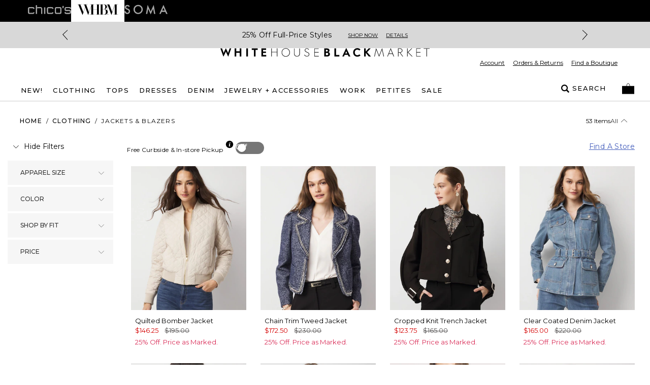

--- FILE ---
content_type: text/javascript
request_url: https://assets.eshopworld.com/public/extensions/puwpuw/4e061611-f1ad-4b02-a2bd-c34a3ea27979.js
body_size: 89318
content:
/*! For license information please see uli-custom.js.LICENSE.txt */
(()=>{"use strict";var e={d:(t,n)=>{for(var r in n)e.o(n,r)&&!e.o(t,r)&&Object.defineProperty(t,r,{enumerable:!0,get:n[r]})}};e.g=function(){if("object"==typeof globalThis)return globalThis;try{return this||new Function("return this")()}catch(e){if("object"==typeof window)return window}}(),e.o=(e,t)=>Object.prototype.hasOwnProperty.call(e,t),e.r=e=>{"undefined"!=typeof Symbol&&Symbol.toStringTag&&Object.defineProperty(e,Symbol.toStringTag,{value:"Module"}),Object.defineProperty(e,"__esModule",{value:!0})};var t={};e.r(t),e.d(t,{hasBrowserEnv:()=>xs,hasStandardBrowserEnv:()=>Es,hasStandardBrowserWebWorkerEnv:()=>ks,navigator:()=>Ts,origin:()=>Ps});var n="function",r="object",i="undefined",o=Object,s=o.prototype,a=o.assign,c=o.create,l=o.defineProperty,u=s.hasOwnProperty;function d(){return typeof globalThis!==i&&globalThis?globalThis:typeof self!==i&&self?self:typeof window!==i&&window?window:typeof e.g!==i&&e.g?e.g:null}function p(e){throw new TypeError(e)}function f(e){if(c)return c(e);if(null==e)return{};var t=typeof e;function i(){}return t!==r&&t!==n&&p("Object prototype may only be an Object:"+e),i.prototype=e,new i}(d()||{}).Symbol,(d()||{}).Reflect;var h=a||function(e){for(var t,n=1,r=arguments.length;n<r;n++)for(var i in t=arguments[n])s.hasOwnProperty.call(t,i)&&(e[i]=t[i]);return e},g=function(e,t){return g=o.setPrototypeOf||{__proto__:[]}instanceof Array&&function(e,t){e.__proto__=t}||function(e,t){for(var n in t)t.hasOwnProperty(n)&&(e[n]=t[n])},g(e,t)};function v(e,t){function r(){this.constructor=e}typeof t!==n&&null!==t&&p("Class extends value "+String(t)+" is not a constructor or null"),g(e,t),e.prototype=null===t?f(t):(r.prototype=t.prototype,new r)}function m(e,t){for(var n=0,r=t.length,i=e.length;n<r;n++,i++)e[i]=t[n];return e}var y="prototype",C="function",b="_dynClass",w="_unknown_",S=Object,I=S.getPrototypeOf,x=0;function T(e,t){return e&&S.prototype.hasOwnProperty.call(e,t)}function E(e){return e&&(e===S.prototype||e===Array.prototype)}function k(e){return E(e)||e===Function.prototype}function P(e){if(e){if(I)return I(e);var t=e.__proto__||e.prototype||(e.constructor?e.constructor.prototype:null);if(t)return t}return null}function R(e,t){var n=[],r=S.getOwnPropertyNames;if(r)n=r(e);else for(var i in e)"string"==typeof i&&T(e,i)&&n.push(i);if(n&&n.length>0)for(var o=0;o<n.length;o++)t(n[o])}function _(e,t,n){return"constructor"!==t&&typeof e[t]===C&&(n||T(e,t))}function A(e){throw new TypeError("DynamicProto: "+e)}function L(e,t){for(var n=e.length-1;n>=0;n--)if(e[n]===t)return!0;return!1}function D(e,t,n,r){var i=null;if(e&&T(n,b)){var o=e._dynInstFuncs||{};if((i=(o[n._dynClass]||{})[t])||A("Missing ["+t+"] "+C),!i._dynInstChk&&!1!==o._dynInstChk){for(var s=!T(e,t),a=P(e),c=[];s&&a&&!k(a)&&!L(c,a);){var l=a[t];if(l){s=l===r;break}c.push(a),a=P(a)}try{s&&(e[t]=i),i._dynInstChk=1}catch(e){o._dynInstChk=!1}}}return i}function M(e,t,n){var r=t[e];return r===n&&(r=P(t)[e]),typeof r!==C&&A("["+e+"] is not a "+C),r}function N(e,t){return T(e,y)?e.name||t||w:((e||{}).constructor||{}).name||t||w}function O(e,t,n,r){T(e,y)||A("theClass is an invalid class definition.");var i=e.prototype;(function(e,t){if(I)for(var n=[],r=P(t);r&&!k(r)&&!L(n,r);){if(r===e)return!0;n.push(r),r=P(r)}return!1})(i,t)||A("["+N(e)+"] is not in class hierarchy of ["+N(t)+"]");var o=null;T(i,b)?o=i._dynClass:(o="_dynCls$"+N(e,"_")+"$"+x,x++,i._dynClass=o);var s=O._dfOpts,a=!!s.useBaseInst;a&&r&&void 0!==r.useBaseInst&&(a=!!r.useBaseInst);var c=function(e){var t={};return R(e,(function(n){!t[n]&&_(e,n,!1)&&(t[n]=e[n])})),t}(t),l=function(e,t,n,r){function i(e,t,n){var i=t[n];if(i._isDynProxy&&r){var o=e._dynInstFuncs||{};!1!==o._dynInstChk&&(i=(o[t._dynClass]||{})[n]||i)}return function(){return i.apply(e,arguments)}}var o={};R(n,(function(e){o[e]=i(t,n,e)}));for(var s=P(e),a=[];s&&!k(s)&&!L(a,s);)R(s,(function(e){!o[e]&&_(s,e,!I)&&(o[e]=i(t,s,e))})),a.push(s),s=P(s);return o}(i,t,c,a);n(t,l);var u=!!I&&!!s.setInstFuncs;u&&r&&(u=!!r.setInstFuncs),function(e,t,n,r,i){if(!E(e)){var o=n._dynInstFuncs=n._dynInstFuncs||{},s=o[t]=o[t]||{};!1!==o._dynInstChk&&(o._dynInstChk=!!i),R(n,(function(t){_(n,t,!1)&&n[t]!==r[t]&&(s[t]=n[t],delete n[t],(!T(e,t)||e[t]&&!e[t]._isDynProxy)&&(e[t]=function(e,t){var n=function(){return(D(this,t,e,n)||M(t,e,n)).apply(this,arguments)};return n._isDynProxy=1,n}(e,t)))}))}}(i,o,t,c,!1!==u)}O._dfOpts={setInstFuncs:!0,useBaseInst:!0};const U=O;var F;!function(e){e[e.CRITICAL=1]="CRITICAL",e[e.WARNING=2]="WARNING"}(F||(F={}));var q=40,B=l;function j(e){return s.toString.call(e)}function $(e){return void 0===e||typeof e===i}function H(e){return null===e||$(e)}function W(e){return!H(e)}function z(e,t){return e&&u.call(e,t)}function V(e){return typeof e===r}function G(e){return typeof e===n}function K(e,t,n,r){void 0===r&&(r=!1);var i=!1;if(!H(e))try{H(e.addEventListener)?H(e.attachEvent)||(e.attachEvent("on"+t,n),i=!0):(e.addEventListener(t,n,r),i=!0)}catch(e){}return i}function Q(e,t){if(e)for(var n in e)u.call(e,n)&&t.call(e,n,e[n])}function J(e,t){return!(!e||!t)&&-1!==e.indexOf(t)}function X(e){return"[object Date]"===j(e)}function Y(e){return"[object Array]"===j(e)}function Z(e){return"[object Error]"===j(e)}function ee(e){return"string"==typeof e}function te(e){return"number"==typeof e}function ne(e){if(X(e)){var t=function(e){var t=String(e);return 1===t.length&&(t="0"+t),t};return e.getUTCFullYear()+"-"+t(e.getUTCMonth()+1)+"-"+t(e.getUTCDate())+"T"+t(e.getUTCHours())+":"+t(e.getUTCMinutes())+":"+t(e.getUTCSeconds())+"."+String((e.getUTCMilliseconds()/1e3).toFixed(3)).slice(2,5)+"Z"}}function re(e,t,n){var r=e.length;try{for(var i=0;i<r&&(!(i in e)||-1!==t.call(n||e,e[i],i,e));i++);}catch(e){}}function ie(e,t,n){var r=e.length,i=n||0;try{for(var o=Math.max(i>=0?i:r-Math.abs(i),0);o<r;o++)if(o in e&&e[o]===t)return o}catch(e){}return-1}function oe(e,t,n){var r=e.length,i=n||e,o=new Array(r);try{for(var s=0;s<r;s++)s in e&&(o[s]=t.call(i,e[s],e))}catch(e){}return o}function se(e,t,n){var r,i=e.length,o=0;if(arguments.length>=3)r=arguments[2];else{for(;o<i&&!(o in e);)o++;r=e[o++]}for(;o<i;)o in e&&(r=t(r,e[o],o,e)),o++;return r}function ae(e){return"string"!=typeof e?e:e.replace(/^\s+|\s+$/g,"")}o.freeze,o.seal;var ce=!{toString:null}.propertyIsEnumerable("toString"),le=["toString","toLocaleString","valueOf","hasOwnProperty","isPrototypeOf","propertyIsEnumerable","constructor"];function ue(e){var t=typeof e;t===n||t===r&&null!==e||p("objKeys called on non-object");var i=[];for(var o in e)e&&u.call(e,o)&&i.push(o);if(ce)for(var s=le.length,a=0;a<s;a++)e&&u.call(e,le[a])&&i.push(le[a]);return i}function de(e,t,n,r){if(B)try{var i={enumerable:!0,configurable:!0};return n&&(i.get=n),r&&(i.set=r),B(e,t,i),!0}catch(e){}return!1}function pe(){var e=Date;return e.now?e.now():(new e).getTime()}function fe(e){return Z(e)?e.name:""}function he(e,t,n,r,i){var o=n;return e&&((o=e[t])===n||i&&!i(o)||r&&!r(n)||(o=n,e[t]=o)),o}function ge(e,t,n){var r;return e?!(r=e[t])&&H(r)&&(r=$(n)?{}:n,e[t]=r):r=$(n)?{}:n,r}function ve(e){return!e}function me(e){return!!e}function ye(e){throw new Error(e)}function Ce(e,t,n){if(e&&t&&e!==t&&V(e)&&V(t)){var r=function(r){if(ee(r)){var i=t[r];G(i)?n&&!n(r,!0,t,e)||(e[r]=(o=r,function(){var e=arguments;return t[o].apply(t,e)})):n&&!n(r,!1,t,e)||(z(e,r)&&delete e[r],de(e,r,(function(){return t[r]}),(function(e){t[r]=e}))||(e[r]=i))}var o};for(var i in t)r(i)}return e}function be(e){return e&&(e=o(a?a({},e):e)),e}var we="window",Se="JSON",Ie="msie",xe="trident/",Te=null,Ee=null,ke=null,Pe=null;function Re(e,t){var n=!1;if(e){try{if(!(n=t in e)){var r=e.prototype;r&&(n=t in r)}}catch(e){}if(!n)try{n=!$((new e)[t])}catch(e){}}return n}function _e(e){var t=d();return t&&t[e]?t[e]:e===we&&Ae()?window:null}function Ae(){return Boolean(typeof window===r&&window)}function Le(){return Ae()?window:_e(we)}function De(){return Boolean(typeof document===r&&document)}function Me(){return De()?document:_e("document")}function Ne(){return Boolean(typeof navigator===r&&navigator)}function Oe(){return Ne()?navigator:_e("navigator")}function Ue(e){return typeof location===r&&location?location:_e("location")}function Fe(){return _e("performance")}function qe(){return Boolean(typeof JSON===r&&JSON||null!==_e(Se))}function Be(){return qe()?JSON||_e(Se):null}function je(){var e=Oe();if(e&&(e.userAgent!==Ee||null===Te)){var t=((Ee=e.userAgent)||"").toLowerCase();Te=J(t,Ie)||J(t,xe)}return Te}function $e(e){if(void 0===e&&(e=null),!e){var t=Oe()||{};e=t?(t.userAgent||"").toLowerCase():""}var n=(e||"").toLowerCase();if(J(n,Ie))return parseInt(n.split(Ie)[1]);if(J(n,xe)){var r=parseInt(n.split(xe)[1]);if(r)return r+4}return null}function He(e){var t=Object.prototype.toString.call(e),n="";return"[object Error]"===t?n="{ stack: '"+e.stack+"', message: '"+e.message+"', name: '"+e.name+"'":qe()&&(n=Be().stringify(e)),t+n}function We(){return null===Pe&&(Pe=Ne()&&Boolean(Oe().sendBeacon)),Pe}function ze(e){var t=!1;try{t=!!_e("fetch");var n=_e("Request");t&&e&&n&&(t=Re(n,"keepalive"))}catch(e){}return t}function Ve(){return null===ke&&(ke=void 0!==typeof XDomainRequest)&&Ge()&&(ke=ke&&!Re(_e("XMLHttpRequest"),"withCredentials")),ke}function Ge(){var e=!1;try{e=!!_e("XMLHttpRequest")}catch(e){}return e}var Ke,Qe=["eventsSent","eventsDiscarded","eventsSendRequest","perfEvent"],Je=null;function Xe(e,t){return function(){var n=arguments,r=Ye(t);if(r){var i=r.listener;i&&i[e]&&i[e].apply(i,n)}}}function Ye(e){var t,n=Je;return n||!0===e.disableDbgExt||(n=Je||((t=_e("Microsoft"))&&(Je=t.ApplicationInsights),Je)),n?n.ChromeDbgExt:null}function Ze(e){return e?'"'+e.replace(/\"/g,"")+'"':""}function et(e,t){var n=typeof console!==i?console:_e("console");if(n){var r="log";n[e]&&(r=e),G(n[r])&&n[r](t)}}var tt=function(){function e(e,t,n,r){void 0===n&&(n=!1);var i=this;i.messageId=e,i.message=(n?"AI: ":"AI (Internal): ")+e;var o="";qe()&&(o=Be().stringify(r));var s=(t?" message:"+Ze(t):"")+(r?" props:"+Ze(o):"");i.message+=s}return e.dataType="MessageData",e}();function nt(e,t){return(e||{}).logger||new rt(t)}var rt=function e(t){this.identifier="DiagnosticLogger",this.queue=[];var n=0,r={};U(e,this,(function(e){function i(e,n){var r=t[e];return H(r)?n:r}function o(e,n){var r=Ye(t);r&&r.diagLog&&r.diagLog(e,n)}H(t)&&(t={}),e.consoleLoggingLevel=function(){return i("loggingLevelConsole",0)},e.telemetryLoggingLevel=function(){return i("loggingLevelTelemetry",1)},e.maxInternalMessageLimit=function(){return i("maxMessageLimit",25)},e.enableDebugExceptions=function(){return i("enableDebugExceptions",!1)},e.throwInternal=function(t,n,i,s,a){void 0===a&&(a=!1);var c=new tt(n,i,a,s);if(e.enableDebugExceptions())throw c;var l=t===F.CRITICAL?"errorToConsole":"warnToConsole";if($(c.message))o("throw"+(t===F.CRITICAL?"Critical":"Warning"),c);else{var u=e.consoleLoggingLevel();if(a){var d=+c.messageId;!r[d]&&u>=t&&(e[l](c.message),r[d]=!0)}else u>=t&&e[l](c.message);e.logInternalMessage(t,c)}},e.warnToConsole=function(e){et("warn",e),o("warning",e)},e.errorToConsole=function(e){et("error",e),o("error",e)},e.resetInternalMessageCount=function(){n=0,r={}},e.logInternalMessage=function(t,i){if(!(n>=e.maxInternalMessageLimit())){var s=!0,a="AITR_"+i.messageId;if(r[a]?s=!1:r[a]=!0,s&&(t<=e.telemetryLoggingLevel()&&(e.queue.push(i),n++,o(t===F.CRITICAL?"error":"warn",i)),n===e.maxInternalMessageLimit())){var c="Internal events throttle limit per PageView reached for this app.",l=new tt(23,c,!1);e.queue.push(l),t===F.CRITICAL?e.errorToConsole(c):e.warnToConsole(c)}}}}))},it=function(){function e(t,n,r){var i,o=this,s=!1;o.start=pe(),o.name=t,o.isAsync=r,o.isChildEvt=function(){return!1},G(n)&&(s=de(o,"payload",(function(){return!i&&G(n)&&(i=n(),n=null),i}))),o.getCtx=function(t){return t?t===e.ParentContextKey||t===e.ChildrenContextKey?o[t]:(o.ctx||{})[t]:null},o.setCtx=function(t,n){t&&(t===e.ParentContextKey?(o[t]||(o.isChildEvt=function(){return!0}),o[t]=n):t===e.ChildrenContextKey?o[t]=n:(o.ctx=o.ctx||{})[t]=n)},o.complete=function(){var t=0,r=o.getCtx(e.ChildrenContextKey);if(Y(r))for(var i=0;i<r.length;i++){var a=r[i];a&&(t+=a.time)}o.time=pe()-o.start,o.exTime=o.time-t,o.complete=function(){},!s&&G(n)&&(o.payload=n())}}return e.ParentContextKey="parent",e.ChildrenContextKey="childEvts",e}(),ot=function e(t){this.ctx={},U(e,this,(function(e){e.create=function(e,t,n){return new it(e,t,n)},e.fire=function(e){e&&(e.complete(),t&&G(t.perfEvent)&&t.perfEvent(e))},e.setCtx=function(t,n){t&&((e.ctx=e.ctx||{})[t]=n)},e.getCtx=function(t){return(e.ctx||{})[t]}}))},st="CoreUtils.doPerf";function at(e,t,n,r,i){if(e){var o=e;if(G(o.getPerfMgr)&&(o=o.getPerfMgr()),o){var s=void 0,a=o.getCtx(st);try{if(s=o.create(t(),r,i)){if(a&&s.setCtx&&(s.setCtx(it.ParentContextKey,a),a.getCtx&&a.setCtx)){var c=a.getCtx(it.ChildrenContextKey);c||(c=[],a.setCtx(it.ChildrenContextKey,c)),c.push(s)}return o.setCtx(st,s),n(s)}}catch(e){s&&s.setCtx&&s.setCtx("exception",e)}finally{s&&o.fire(s),o.setCtx(st,a)}}}return n()}var ct=function(e,t){var n=this,r=null,i=G(e.processTelemetry),o=G(e.setNextPlugin);n._hasRun=!1,n.getPlugin=function(){return e},n.getNext=function(){return r},n.setNext=function(e){r=e},n.processTelemetry=function(s,a){a||(a=t);var c=e?e.identifier:"TelemetryPluginChain";at(a?a.core():null,(function(){return c+":processTelemetry"}),(function(){if(e&&i){n._hasRun=!0;try{a.setNext(r),o&&e.setNextPlugin(r),r&&(r._hasRun=!1),e.processTelemetry(s,a)}catch(n){var t=r&&r._hasRun;r&&t||a.diagLog().throwInternal(F.CRITICAL,73,"Plugin ["+e.identifier+"] failed during processTelemetry - "+He(n)),r&&!t&&r.processTelemetry(s,a)}}else r&&(n._hasRun=!0,r.processTelemetry(s,a))}),(function(){return{item:s}}),!s.sync)}};function lt(e,t){var n=[];if(e&&e.length>0)for(var r=null,i=0;i<e.length;i++){var o=e[i];if(o&&G(o.processTelemetry)){var s=new ct(o,t);n.push(s),r&&r.setNext(s),r=s}}return n.length>0?n[0]:null}var ut=function e(t,n,r,i){var o=this,s=null;null!==i&&(t&&G(t.getPlugin)?s=function(e,t,n){var r=[],i=!n;if(e)for(;e;){var o=e.getPlugin();(i||o===n)&&(i=!0,r.push(o)),e=e.getNext()}return i||r.push(n),lt(r,t)}(t,o,i||t.getPlugin()):i?s=function(e,t,n){var r=e,i=!1;return n&&e&&(r=[],re(e,(function(e){(i||e===n)&&(i=!0,r.push(e))}))),n&&!i&&(r||(r=[]),r.push(n)),lt(r,t)}(t,o,i):$(i)&&(s=lt(t,o))),o.core=function(){return r},o.diagLog=function(){return nt(r,n)},o.getCfg=function(){return n},o.getExtCfg=function(e,t){var r;if(void 0===t&&(t={}),n){var i=n.extensionConfig;i&&e&&(r=i[e])}return r||t},o.getConfig=function(e,t,r){var i;void 0===r&&(r=!1);var s=o.getExtCfg(e,null);return s&&!H(s[t])?i=s[t]:n&&!H(n[t])&&(i=n[t]),H(i)?r:i},o.hasNext=function(){return null!=s},o.getNext=function(){return s},o.setNext=function(e){s=e},o.processNext=function(e){var t=s;t&&(s=t.getNext(),t.processTelemetry(e,o))},o.createNew=function(t,i){return void 0===t&&(t=null),new e(t||s,n,r,i)}},dt="extensionConfig",pt=function(){function e(){var e=this,t=!1,n=null,r=null;e.core=null,e.diagLog=function(t){return e._getTelCtx(t).diagLog()},e.isInitialized=function(){return t},e.setInitialized=function(e){t=e},e.setNextPlugin=function(e){r=e},e.processNext=function(e,t){t?t.processNext(e):r&&G(r.processTelemetry)&&r.processTelemetry(e,null)},e._getTelCtx=function(t){void 0===t&&(t=null);var i=t;if(!i){var o=n||new ut(null,{},e.core);i=r&&r.getPlugin?o.createNew(null,r.getPlugin):o.createNew(null,r)}return i},e._baseTelInit=function(i,o,s,a){i&&he(i,dt,[],null,H),!a&&o&&(a=o.getProcessTelContext().getNext());var c=r;r&&r.getPlugin&&(c=r.getPlugin()),e.core=o,n=new ut(a,i,o,c),t=!0}}return e.prototype.initialize=function(e,t,n,r){this._baseTelInit(e,t,n,r)},e}();function ft(e,t){for(var n=[],r=null,i=e.getNext();i;){var o=i.getPlugin();o&&(r&&G(r.setNextPlugin)&&G(o.processTelemetry)&&r.setNextPlugin(o),G(o.isInitialized)&&o.isInitialized()||n.push(o),r=o,i=i.getNext())}re(n,(function(n){n.initialize(e.getCfg(),e.core(),t,e.getNext())}))}function ht(e){return e.sort((function(e,t){var n=0,r=G(t.processTelemetry);return G(e.processTelemetry)?n=r?e.priority-t.priority:1:r&&(n=-1),n}))}var gt=function(e){function t(){var n,r=e.call(this)||this;function i(e){e&&e.length>0&&(function(e){re(e,(function(e){e.priority<500&&ye("Channel has invalid priority"+e.identifier)}))}(e=e.sort((function(e,t){return e.priority-t.priority}))),n.push(e))}return r.identifier="ChannelControllerPlugin",r.priority=500,U(t,r,(function(e,t){e.setNextPlugin=function(e){},e.processTelemetry=function(e,t){n&&re(n,(function(n){n.length>0&&r._getTelCtx(t).createNew(n).processNext(e)}))},e.getChannelControls=function(){return n},e.initialize=function(r,o,s){e.isInitialized()||(t.initialize(r,o,s),function(e,t){if(n=[],e&&re(e,(function(e){return i(e)})),t){var r=[];re(t,(function(e){e.priority>500&&r.push(e)})),i(r)}}((r||{}).channels,s),re(n,(function(e){return ft(new ut(e,r,o),s)})))}})),r}var n;return v(t,e),t._staticInit=(de(n=t.prototype,"ChannelControls",n.getChannelControls),void de(n,"channelQueue",n.getChannelControls)),t}(pt),vt="toGMTString",mt="toUTCString",yt="",Ct=null,bt=null,wt=null,St=Me(),It={},xt={};function Tt(e,t){var n=Pt._ckMgr||xt._ckMgr;return n||(n=Pt._ckMgr=Pt(e,t),xt._ckMgr=n),n}function Et(e){return!e||e.isEnabled()}function kt(e,t){var n;if(e)n=e.getCookieMgr();else if(t){var r=t.cookieCfg;n=r._ckMgr?r._ckMgr:Pt(t)}return n||(n=Tt(t,(e||{}).logger)),n}function Pt(e,t){var n=function(e){var t=e.cookieCfg=e.cookieCfg||{};if(he(t,"domain",e.cookieDomain,W,H),he(t,"path",e.cookiePath||"/",null,H),H(t.enabled)){var n=void 0;$(e.isCookieUseDisabled)||(n=!e.isCookieUseDisabled),$(e.disableCookiesUsage)||(n=!e.disableCookiesUsage),t.enabled=n}return t}(e||xt),r=n.path||"/",i=n.domain,o=!1!==n.enabled,s={isEnabled:function(){var e=o&&Rt(t),n=xt._ckMgr;return e&&n&&s!==n&&(e=Et(n)),e},setEnabled:function(e){o=!1!==e},set:function(e,t,o,a,c){var l,u=!1;if(Et(s)){var d={},p=ae(t||yt),f=p.indexOf(";");if(-1!==f&&(p=ae(t.substring(0,f)),d=_t(t.substring(f+1))),he(d,"domain",a||i,me,$),!H(o)){var h=je();if($(d.expires)){var g=pe()+1e3*o;if(g>0){var v=new Date;v.setTime(g),he(d,"expires",At(v,h?vt:mt)||At(v,h?vt:mt)||yt,me)}}h||he(d,"max-age",yt+o,null,$)}var m=Ue();m&&"https:"===m.protocol&&(he(d,"secure",null,null,$),null===bt&&(l=(Oe()||{}).userAgent,bt=!(ee(l)&&(J(l,"CPU iPhone OS 12")||J(l,"iPad; CPU OS 12")||J(l,"Macintosh; Intel Mac OS X 10_14")&&J(l,"Version/")&&J(l,"Safari")||J(l,"Macintosh; Intel Mac OS X 10_14")&&function(e,t){if(e&&t){var n=t.length,r=e.length;if(e===t)return!0;if(r>=n){for(var i=r-1,o=n-1;o>=0;o--){if(e[i]!=t[o])return!1;i--}return!0}}return!1}(l,"AppleWebKit/605.1.15 (KHTML, like Gecko)")||J(l,"Chrome/5")||J(l,"Chrome/6")||J(l,"UnrealEngine")&&!J(l,"Chrome")||J(l,"UCBrowser/12")||J(l,"UCBrowser/11")))),bt&&he(d,"SameSite","None",null,$)),he(d,"path",c||r,null,$),(n.setCookie||Mt)(e,Lt(p,d)),u=!0}return u},get:function(e){var t=yt;return Et(s)&&(t=(n.getCookie||Dt)(e)),t},del:function(e,t){var n=!1;return Et(s)&&(n=s.purge(e,t)),n},purge:function(e,r){var i,o=!1;if(Rt(t)){var s=((i={}).path=r||"/",i.expires="Thu, 01 Jan 1970 00:00:01 GMT",i);je()||(s["max-age"]="0"),(n.delCookie||Mt)(e,Lt(yt,s)),o=!0}return o}};return s._ckMgr=s,s}function Rt(e){if(null===Ct){Ct=!1;try{Ct=void 0!==(St||{}).cookie}catch(t){e&&e.throwInternal(F.WARNING,68,"Cannot access document.cookie - "+fe(t),{exception:He(t)})}}return Ct}function _t(e){var t={};return e&&e.length&&re(ae(e).split(";"),(function(e){if(e=ae(e||yt)){var n=e.indexOf("=");-1===n?t[e]=null:t[ae(e.substring(0,n))]=ae(e.substring(n+1))}})),t}function At(e,t){return G(e[t])?e[t]():null}function Lt(e,t){var n=e||yt;return Q(t,(function(e,t){n+="; "+e+(H(t)?yt:"="+t)})),n}function Dt(e){var t=yt;if(St){var n=St.cookie||yt;wt!==n&&(It=_t(n),wt=n),t=ae(It[e]||yt)}return t}function Mt(e,t){St&&(St.cookie=e+"="+t)}function Nt(e,t){return new ot(t)}var Ot=function e(t){this.listeners=[];var n=!!(t||{}).perfEvtsSendAll;U(e,this,(function(e){e.addNotificationListener=function(t){e.listeners.push(t)},e.removeNotificationListener=function(t){for(var n=ie(e.listeners,t);n>-1;)e.listeners.splice(n,1),n=ie(e.listeners,t)},e.eventsSent=function(t){re(e.listeners,(function(e){e&&e.eventsSent&&setTimeout((function(){return e.eventsSent(t)}),0)}))},e.eventsDiscarded=function(t,n){re(e.listeners,(function(e){e&&e.eventsDiscarded&&setTimeout((function(){return e.eventsDiscarded(t,n)}),0)}))},e.eventsSendRequest=function(t,n){re(e.listeners,(function(e){if(e&&e.eventsSendRequest)if(n)setTimeout((function(){return e.eventsSendRequest(t,n)}),0);else try{e.eventsSendRequest(t,n)}catch(e){}}))},e.perfEvent=function(t){t&&(!n&&t.isChildEvt()||re(e.listeners,(function(e){if(e&&e.perfEvent)if(t.isAsync)setTimeout((function(){return e.perfEvent(t)}),0);else try{e.perfEvent(t)}catch(e){}})))}}))},Ut=function(e){function t(){var n=e.call(this)||this,r=0;return U(t,n,(function(e,t){function n(t){var n=e.getNotifyMgr();n&&n.eventsDiscarded([t],2)}e.initialize=function(e,n,r,i){t.initialize(e,n,r||new rt(e),i||new Ot(e))},e.track=function(r){at(e.getPerfMgr(),(function(){return"AppInsightsCore:track"}),(function(){null===r&&(n(r),ye("Invalid telemetry item")),function(e){if(H(e.name))throw n(e),Error("telemetry name required")}(r),t.track(r)}),(function(){return{item:r}}),!r.sync)},e.addNotificationListener=function(t){var n=e.getNotifyMgr();n&&n.addNotificationListener(t)},e.removeNotificationListener=function(t){var n=e.getNotifyMgr();n&&n.removeNotificationListener(t)},e.pollInternalLogs=function(t){var n=e.config.diagnosticLogInterval;return n&&n>0||(n=1e4),r&&e.stopPollingInternalLogs(),r=setInterval((function(){var n=e.logger?e.logger.queue:[];re(n,(function(n){var r={name:t||"InternalMessageId: "+n.messageId,iKey:e.config.instrumentationKey,time:ne(new Date),baseType:tt.dataType,baseData:{message:n.message}};e.track(r)})),n.length=0}),n)},e.stopPollingInternalLogs=function(){r&&(clearInterval(r),r=0)}})),n}return v(t,e),t}((function e(){var t,n,r,i,o,s=!1;U(e,this,(function(e){e._extensions=new Array,n=new gt,e.logger=new rt({loggingLevelConsole:F.CRITICAL}),t=[],e.isInitialized=function(){return s},e.initialize=function(t,i,o,a){e.isInitialized()&&ye("Core should not be initialized more than once"),t&&!H(t.instrumentationKey)||ye("Please provide instrumentation key"),r=a,e._notificationManager=a,e.config=t||{},a&&!0!==e.config.disableDbgExt&&a.addNotificationListener(function(e){if(!Ke){Ke={};for(var t=0;t<Qe.length;t++)Ke[Qe[t]]=Xe(Qe[t],e)}return Ke}(t)),e.config.enablePerfMgr&&he(e.config,"createPerfMgr",Nt),t.extensions=H(t.extensions)?[]:t.extensions,ge(t,dt).NotificationManager=a,o&&(e.logger=o);var c=[];c.push.apply(c,m(m([],i),t.extensions)),c=ht(c);var l=[],u=[],d={};re(c,(function(e){(H(e)||H(e.initialize))&&ye("Extensions must provide callback to initialize");var t=e.priority,r=e.identifier;e&&t&&(H(d[t])?d[t]=r:o.warnToConsole("Two extensions have same priority #"+t+" - "+d[t]+", "+r)),!t||t<n.priority?l.push(e):u.push(e)})),c.push(n),l.push(n),c=ht(c),e._extensions=c,ft(new ut([n],t,e),c),ft(new ut(l,t,e),c),e._extensions=l,0===e.getTransmissionControls().length&&ye("No channels available"),s=!0,e.releaseQueue()},e.getTransmissionControls=function(){return n.getChannelControls()},e.track=function(n){he(n,"iKey",e.config.instrumentationKey,null,ve),he(n,"time",ne(new Date),null,ve),he(n,"ver","4.0",null,H),e.isInitialized()?e.getProcessTelContext().processNext(n):t.push(n)},e.getProcessTelContext=function(){var t=e._extensions,r=t;return t&&0!==t.length||(r=[n]),new ut(r,e.config,e)},e.getNotifyMgr=function(){return r||(r=f({addNotificationListener:function(e){},removeNotificationListener:function(e){},eventsSent:function(e){},eventsDiscarded:function(e,t){},eventsSendRequest:function(e,t){}}),e._notificationManager=r),r},e.getCookieMgr=function(){return o||(o=Pt(e.config,e.logger)),o},e.setCookieMgr=function(e){o=e},e.getPerfMgr=function(){return i||e.config&&e.config.enablePerfMgr&&G(e.config.createPerfMgr)&&(i=e.config.createPerfMgr(e,e.getNotifyMgr())),i||null},e.setPerfMgr=function(e){i=e},e.eventCnt=function(){return t.length},e.releaseQueue=function(){t.length>0&&(re(t,(function(t){e.getProcessTelContext().processNext(t)})),t=[])}}))})),Ft=4294967296,qt=4294967295,Bt=!1,jt=123456789,$t=987654321;function Ht(e){e<0&&(e>>>=0),jt=123456789+e&qt,$t=987654321-e&qt,Bt=!0}function Wt(){try{var e=2147483647&pe();Ht((Math.random()*Ft^e)+e)}catch(e){}}function zt(e){var t,n=_e("crypto")||_e("msCrypto");return n&&n.getRandomValues?t=n.getRandomValues(new Uint32Array(1))[0]&qt:je()?(Bt||Wt(),t=Vt()&qt):t=Math.floor(Ft*Math.random()|0),e||(t>>>=0),t}function Vt(e){var t=(($t=36969*(65535&$t)+($t>>16)&qt)<<16)+(65535&(jt=18e3*(65535&jt)+(jt>>16)&qt))>>>0&qt|0;return e||(t>>>=0),t}var Gt="visibilitychange",Kt="pagehide";function Qt(e,t){var n=!1,r=Le();r&&(n=K(r,e,t),n=K(r.body,e,t)||n);var i=Me();return i&&(n=K(i,e,t)||n),n}function Jt(e,t,n){var r=!1;if(t&&e&&Y(e)){var i=[];re(e,(function(e){ee(e)&&(n&&-1!==ie(n,e)?i.push(e):r=Qt(e,t)||r)})),!r&&i.length>0&&(r=Jt(i,t))}return r}function Xt(e,t){return Jt(["beforeunload","unload","pagehide"],e,t)}function Yt(e,t){var n=!1;return t&&-1!==ie(t,Kt)||(n=Qt(Kt,e)),t&&-1!==ie(t,Gt)||(n=Qt(Gt,(function(t){var n=Me();e&&n&&"hidden"===n.visibilityState&&e(t)}))||n),!n&&t&&(n=Yt(e)),n}function Zt(e){void 0===e&&(e=22);for(var t=zt()>>>0,n=0,r="";r.length<e;)n++,r+="ABCDEFGHIJKLMNOPQRSTUVWXYZabcdefghijklmnopqrstuvwxyz0123456789+/".charAt(63&t),t>>>=6,5===n&&(t=(zt()<<2&4294967295|3&t)>>>0,n=0);return r}function en(){for(var e,t=["0","1","2","3","4","5","6","7","8","9","a","b","c","d","e","f"],n="",r=0;r<4;r++)n+=t[15&(e=zt())]+t[e>>4&15]+t[e>>8&15]+t[e>>12&15]+t[e>>16&15]+t[e>>20&15]+t[e>>24&15]+t[e>>28&15];var i=t[8+(3&zt())|0];return n.substr(0,8)+n.substr(9,4)+"4"+n.substr(13,3)+i+n.substr(16,3)+n.substr(19,12)}var tn=["req","rsp","hkErr","fnErr"];function nn(e,t){if(e)for(var n=0;n<e.length&&!t(e[n],n);n++);}function rn(e,t,n,r,i){i>=0&&i<=2&&nn(e,(function(e,o){var s=e.cbks,a=s[tn[i]];if(a){t.ctx=function(){return r[o]=r[o]||{}};try{a.apply(t.inst,n)}catch(e){var c=t.err;try{var l=s[tn[2]];l&&(t.err=e,l.apply(t.inst,n))}catch(e){}finally{t.err=c}}}}))}var on=Object.getPrototypeOf;function sn(e,t,n){var r=null;return e&&(z(e,t)?r=e:n&&(r=sn(function(e){if(e){if(on)return on(e);var t=e.__proto__||e.prototype||e.constructor;if(t)return t}return null}(e),t,!1))),r}function an(e,t,r,i){if(void 0===i&&(i=!0),e&&t&&r){var o=sn(e,t,i);if(o){var s=o[t];if(typeof s===n){var a=s._aiHooks;if(!a){var c=(u=a={i:0,n:t,f:s,h:[]},function(){var e=this,t=arguments,n=u.h,r={name:u.n,inst:e,ctx:null,set:a},i=[],o=s([r],t);function s(e,t){return nn(t,(function(t){e.push(t)})),e}function a(e,n){(t=s([],t))[e]=n,o=s([r],t)}rn(n,r,o,i,0);var c=u.f;try{r.rslt=c.apply(e,t)}catch(e){throw r.err=e,rn(n,r,o,i,3),e}return rn(n,r,o,i,1),r.rslt});c._aiHooks=a,o[t]=c}var l={id:a.i,cbks:r,rm:function(){var e=this.id;nn(a.h,(function(t,n){if(t.id===e)return a.h.splice(n,1),1}))}};return a.i++,a.h.push(l),l}}}var u;return null}var cn="Request-Context",ln="appId",un="appId=cid-v1:",dn="Request-Id",pn="traceparent",fn="Sdk-Context",hn="appId",gn="request-context";function vn(e,t,n){var r,i=t.length,o=function(e,t){var n;return t&&(t=ae(t.toString())).length>150&&(n=t.substring(0,150),e&&e.throwInternal(F.WARNING,57,"name is too long.  It has been truncated to 150 characters.",{name:t},!0)),n||t}(e,t);if(o.length!==i){for(var s=0,a=o;void 0!==n[a];)s++,a=o.substring(0,147)+(r=void 0,(r="00"+s).substr(r.length-3));o=a}return o}function mn(e,t,n){var r;return void 0===n&&(n=1024),t&&(n=n||1024,(t=ae(t)).toString().length>n&&(r=t.toString().substring(0,n),e&&e.throwInternal(F.WARNING,61,"string value is too long. It has been truncated to "+n+" characters.",{value:t},!0))),r||t}function yn(e,t){return Sn(e,t,2048,66)}function Cn(e,t){var n;return t&&t.length>32768&&(n=t.substring(0,32768),e&&e.throwInternal(F.WARNING,56,"message is too long, it has been truncated to 32768 characters.",{message:t},!0)),n||t}function bn(e,t){if(t){var n={};Q(t,(function(t,r){if(V(r)&&qe())try{r=Be().stringify(r)}catch(t){e&&e.throwInternal(F.WARNING,49,"custom property is not valid",{exception:t},!0)}r=mn(e,r,8192),t=vn(e,t,n),n[t]=r})),t=n}return t}function wn(e,t){if(t){var n={};Q(t,(function(t,r){t=vn(e,t,n),n[t]=r})),t=n}return t}function Sn(e,t,n,r){var i;return t&&(t=ae(t)).length>n&&(i=t.substring(0,n),e&&e.throwInternal(F.WARNING,r,"input is too long, it has been truncated to "+n+" characters.",{data:t},!0)),i||t}function In(e){var t=null;if(G(Event))t=new Event(e);else{var n=Me();n&&n.createEvent&&(t=n.createEvent("Event")).initEvent(e,!0,!0)}return t}function xn(e,t){return void 0===t&&(t=!1),null==e?t:"true"===e.toString().toLowerCase()}function Tn(e){(isNaN(e)||e<0)&&(e=0);var t=""+(e=Math.round(e))%1e3,n=""+Math.floor(e/1e3)%60,r=""+Math.floor(e/6e4)%60,i=""+Math.floor(e/36e5)%24,o=Math.floor(e/864e5);return t=1===t.length?"00"+t:2===t.length?"0"+t:t,n=n.length<2?"0"+n:n,r=r.length<2?"0"+r:r,(o>0?o+".":"")+(i=i.length<2?"0"+i:i)+":"+r+":"+n+"."+t}var En,kn,Pn="Microsoft_ApplicationInsights_BypassAjaxInstrumentation",Rn="http.method",_n="not_specified";!function(e){e[e.LocalStorage=0]="LocalStorage",e[e.SessionStorage=1]="SessionStorage"}(En||(En={})),function(e){e[e.AI=0]="AI",e[e.AI_AND_W3C=1]="AI_AND_W3C",e[e.W3C=2]="W3C"}(kn||(kn={}));var An=void 0,Ln=void 0;function Dn(){return On()?Mn(En.LocalStorage):null}function Mn(e){try{if(H(d()))return null;var t=new Date,n=_e(e===En.LocalStorage?"localStorage":"sessionStorage");n.setItem(t.toString(),t.toString());var r=n.getItem(t.toString())!==t.toString();if(n.removeItem(t.toString()),!r)return n}catch(e){}return null}function Nn(){return Un()?Mn(En.SessionStorage):null}function On(){return void 0===An&&(An=!!Mn(En.LocalStorage)),An}function Un(){return void 0===Ln&&(Ln=!!Mn(En.SessionStorage)),Ln}function Fn(e,t){var n=Nn();if(null!==n)try{return n.getItem(t)}catch(t){Ln=!1,e.throwInternal(F.WARNING,2,"Browser failed read of session storage. "+fe(t),{exception:He(t)})}return null}function qn(e,t,n){var r=Nn();if(null!==r)try{return r.setItem(t,n),!0}catch(t){Ln=!1,e.throwInternal(F.WARNING,4,"Browser failed write to session storage. "+fe(t),{exception:He(t)})}return!1}var Bn=Me()||{},jn=0,$n=[null,null,null,null,null];function Hn(e){var t=jn,n=$n,r=n[t];return Bn.createElement?n[t]||(r=n[t]=Bn.createElement("a")):r={host:Wn(e,!0)},r.href=e,++t>=n.length&&(t=0),jn=t,r}function Wn(e,t){var n=zn(e,t)||"";if(n){var r=n.match(/(www[0-9]?\.)?(.[^/:]+)(\:[\d]+)?/i);if(null!=r&&r.length>3&&ee(r[2])&&r[2].length>0)return r[2]+(r[3]||"")}return n}function zn(e,t){var n=null;if(e){var r=e.match(/(\w*):\/\/(.[^/:]+)(\:[\d]+)?/i);if(null!=r&&r.length>2&&ee(r[2])&&r[2].length>0&&(n=r[2]||"",t&&r.length>2)){var i=(r[1]||"").toLowerCase(),o=r[3]||"";("http"===i&&":80"===o||"https"===i&&":443"===o)&&(o=""),n+=o}}return n}var Vn=["https://dc.services.visualstudio.com/v2/track","https://breeze.aimon.applicationinsights.io/v2/track","https://dc-int.services.visualstudio.com/v2/track"];function Gn(e){return-1!==Vn.indexOf(e.toLowerCase())}var Kn={correlationIdPrefix:"cid-v1:",canIncludeCorrelationHeader:function(e,t,n){if(!t||e&&e.disableCorrelationHeaders)return!1;if(e&&e.correlationHeaderExcludePatterns)for(var r=0;r<e.correlationHeaderExcludePatterns.length;r++)if(e.correlationHeaderExcludePatterns[r].test(t))return!1;var i=Hn(t).host.toLowerCase();if(!i||-1===i.indexOf(":443")&&-1===i.indexOf(":80")||(i=(zn(t,!0)||"").toLowerCase()),(!e||!e.enableCorsCorrelation)&&i&&i!==n)return!1;var o,s=e&&e.correlationHeaderDomains;if(s&&(re(s,(function(e){var t=new RegExp(e.toLowerCase().replace(/\\/g,"\\\\").replace(/\./g,"\\.").replace(/\*/g,".*"));o=o||t.test(i)})),!o))return!1;var a=e&&e.correlationHeaderExcludedDomains;if(!a||0===a.length)return!0;for(r=0;r<a.length;r++)if(new RegExp(a[r].toLowerCase().replace(/\\/g,"\\\\").replace(/\./g,"\\.").replace(/\*/g,".*")).test(i))return!1;return i&&i.length>0},getCorrelationContext:function(e){if(e){var t=Kn.getCorrelationContextValue(e,ln);if(t&&t!==Kn.correlationIdPrefix)return t}},getCorrelationContextValue:function(e,t){if(e)for(var n=e.split(","),r=0;r<n.length;++r){var i=n[r].split("=");if(2===i.length&&i[0]===t)return i[1]}}};function Qn(){var e=Fe();if(e&&e.now&&e.timing){var t=e.now()+e.timing.navigationStart;if(t>0)return t}return pe()}function Jn(e,t){var n=null;return 0===e||0===t||H(e)||H(t)||(n=t-e),n}var Xn=function(e){function t(){return e.call(this)||this}return v(t,e),t}((function(){})),Yn=function(e){function t(t,n,r){var i=e.call(this)||this;return i.name=mn(t,r)||_n,i.data=n,i.time=ne(new Date),i.aiDataContract={time:1,iKey:1,name:1,sampleRate:function(){return 100===i.sampleRate?4:1},tags:1,data:1},i}return v(t,e),t}((function(){this.ver=1,this.sampleRate=100,this.tags={}})),Zn=function(){this.ver=2,this.properties={},this.measurements={}},er=function(e){function t(t,n,r,i){var o=e.call(this)||this;return o.aiDataContract={ver:1,name:1,properties:0,measurements:0},o.name=mn(t,n)||_n,o.properties=bn(t,r),o.measurements=wn(t,i),o}return v(t,e),t.envelopeType="Microsoft.ApplicationInsights.{0}.Event",t.dataType="EventData",t}(Zn);function tr(e,t){var n=e;return n&&!ee(n)&&(JSON&&JSON.stringify?(n=JSON.stringify(e),!t||n&&"{}"!==n||(n=G(e.toString)?e.toString():""+e)):n=e+" - (Missing JSON.stringify)"),n||""}function nr(e,t){var n=e;return e&&(n&&!ee(n)&&(n=e.message||e.description||n),n&&!ee(n)&&(n=tr(n,!0)),e.filename&&(n=n+" @"+(e.filename||"")+":"+(e.lineno||"?")+":"+(e.colno||"?"))),t&&"String"!==t&&"Object"!==t&&"Error"!==t&&-1===(n||"").indexOf(t)&&(n=t+": "+n),n||""}function rr(e){return e&&e.src&&ee(e.src)&&e.obj&&Y(e.obj)}function ir(e){var t=e||"";ee(t)||(t=ee(t.stack)?t.stack:""+t);var n=t.split("\n");return{src:t,obj:n}}function or(e){var t=null;if(e)try{if(e.stack)t=ir(e.stack);else if(e.error&&e.error.stack)t=ir(e.error.stack);else if(e.exception&&e.exception.stack)t=ir(e.exception.stack);else if(rr(e))t=e;else if(rr(e.stackDetails))t=e.stackDetails;else if(window&&window.opera&&e.message)t=function(e){for(var t=[],n=e.split("\n"),r=0;r<n.length;r++){var i=n[r];n[r+1]&&(i+="@"+n[r+1],r++),t.push(i)}return{src:e,obj:t}}(e.message);else if(ee(e))t=ir(e);else{var n=e.message||e.description||"";ee(e.errorSrc)&&(n&&(n+="\n"),n+=" from "+e.errorSrc),n&&(t=ir(n))}}catch(e){t=ir(e)}return t||{src:"",obj:null}}function sr(e){var t="";if(e&&!(t=e.typeName||e.name||""))try{var n=/function (.{1,200})\(/.exec(e.constructor.toString());t=n&&n.length>1?n[1]:""}catch(e){}return t}function ar(e){if(e)try{if(!ee(e)){var t=sr(e),n=tr(e,!1);return n&&"{}"!==n||(e.error&&(t=sr(e=e.error)),n=tr(e,!0)),0!==n.indexOf(t)&&"String"!==t?t+":"+n:n}}catch(e){}return""+(e||"")}var cr,lr=function(e){function t(t,n,r,i,o,s){var a=e.call(this)||this;return a.aiDataContract={ver:1,exceptions:1,severityLevel:0,properties:0,measurements:0},function(e){try{if(V(e))return"ver"in e&&"exceptions"in e&&"properties"in e}catch(e){}return!1}(n)?(a.exceptions=n.exceptions,a.properties=n.properties,a.measurements=n.measurements,n.severityLevel&&(a.severityLevel=n.severityLevel),n.id&&(a.id=n.id),n.problemGroup&&(a.problemGroup=n.problemGroup),a.ver=2,H(n.isManual)||(a.isManual=n.isManual)):(r||(r={}),a.exceptions=[new ur(t,n,r)],a.properties=bn(t,r),a.measurements=wn(t,i),o&&(a.severityLevel=o),s&&(a.id=s)),a}return v(t,e),t.CreateAutoException=function(e,t,n,r,i,o,s,a){var c=sr(i||o||e);return{message:nr(e,c),url:t,lineNumber:n,columnNumber:r,error:ar(i||o||e),evt:ar(o||e),typeName:c,stackDetails:or(s||i||o),errorSrc:a}},t.CreateFromInterface=function(e,n,r,i){var o=n.exceptions&&oe(n.exceptions,(function(t){return ur.CreateFromInterface(e,t)}));return new t(e,h(h({},n),{exceptions:o}),r,i)},t.prototype.toInterface=function(){var e=this,t=e.exceptions,n=e.properties,r=e.measurements,i=e.severityLevel,o=(e.ver,e.problemGroup),s=e.id,a=e.isManual;return{ver:"4.0",exceptions:t instanceof Array&&oe(t,(function(e){return e.toInterface()}))||void 0,severityLevel:i,properties:n,measurements:r,problemGroup:o,id:s,isManual:a}},t.CreateSimpleException=function(e,t,n,r,i,o){return{exceptions:[{hasFullStack:!0,message:e,stack:i,typeName:t}]}},t.envelopeType="Microsoft.ApplicationInsights.{0}.Exception",t.dataType="ExceptionData",t.formatError=ar,t}((function(){this.ver=2,this.exceptions=[],this.properties={},this.measurements={}})),ur=function(e){function t(t,n,r){var i=e.call(this)||this;if(i.aiDataContract={id:0,outerId:0,typeName:1,message:1,hasFullStack:0,stack:0,parsedStack:2},function(e){try{if(V(e))return"hasFullStack"in e&&"typeName"in e}catch(e){}return!1}(n))i.typeName=n.typeName,i.message=n.message,i.stack=n.stack,i.parsedStack=n.parsedStack,i.hasFullStack=n.hasFullStack;else{var o=n,s=o&&o.evt;Z(o)||(o=o.error||s||o),i.typeName=mn(t,sr(o))||_n,i.message=Cn(t,nr(n||o,i.typeName))||_n;var a=n.stackDetails||or(n);i.parsedStack=function(e){var t,n=e.obj;if(n&&n.length>0){t=[];var r=0,i=0;if(re(n,(function(e){var n=e.toString();if(dr.regex.test(n)){var o=new dr(n,r++);i+=o.sizeInBytes,t.push(o)}})),i>32768)for(var o=0,s=t.length-1,a=0,c=o,l=s;o<s;){if((a+=t[o].sizeInBytes+t[s].sizeInBytes)>32768){var u=l-c+1;t.splice(c,u);break}c=o,l=s,o++,s--}}return t}(a),i.stack=function(e,t){var n;if(t){var r=""+t;r.length>32768&&(n=r.substring(0,32768),e&&e.throwInternal(F.WARNING,52,"exception is too long, it has been truncated to 32768 characters.",{exception:t},!0))}return n||t}(t,function(e){var t="";return e&&(e.obj?re(e.obj,(function(e){t+=e+"\n"})):t=e.src||""),t}(a)),i.hasFullStack=Y(i.parsedStack)&&i.parsedStack.length>0,r&&(r.typeName=r.typeName||i.typeName)}return i}return v(t,e),t.prototype.toInterface=function(){var e=this.parsedStack instanceof Array&&oe(this.parsedStack,(function(e){return e.toInterface()}));return{id:this.id,outerId:this.outerId,typeName:this.typeName,message:this.message,hasFullStack:this.hasFullStack,stack:this.stack,parsedStack:e||void 0}},t.CreateFromInterface=function(e,n){var r=n.parsedStack instanceof Array&&oe(n.parsedStack,(function(e){return dr.CreateFromInterface(e)}))||n.parsedStack;return new t(e,h(h({},n),{parsedStack:r}))},t}((function(){this.hasFullStack=!0,this.parsedStack=[]})),dr=function(e){function t(n,r){var i=e.call(this)||this;if(i.sizeInBytes=0,i.aiDataContract={level:1,method:1,assembly:0,fileName:0,line:0},"string"==typeof n){var o=n;i.level=r,i.method="<no_method>",i.assembly=ae(o),i.fileName="",i.line=0;var s=o.match(t.regex);s&&s.length>=5&&(i.method=ae(s[2])||i.method,i.fileName=ae(s[4]),i.line=parseInt(s[5])||0)}else i.level=n.level,i.method=n.method,i.assembly=n.assembly,i.fileName=n.fileName,i.line=n.line,i.sizeInBytes=0;return i.sizeInBytes+=i.method.length,i.sizeInBytes+=i.fileName.length,i.sizeInBytes+=i.assembly.length,i.sizeInBytes+=t.baseSize,i.sizeInBytes+=i.level.toString().length,i.sizeInBytes+=i.line.toString().length,i}return v(t,e),t.CreateFromInterface=function(e){return new t(e,null)},t.prototype.toInterface=function(){return{level:this.level,method:this.method,assembly:this.assembly,fileName:this.fileName,line:this.line}},t.regex=/^([\s]+at)?[\s]{0,50}([^\@\()]+?)[\s]{0,50}(\@|\()([^\(\n]+):([0-9]+):([0-9]+)(\)?)$/,t.baseSize=58,t}((function(){}));!function(e){e[e.Measurement=0]="Measurement",e[e.Aggregation=1]="Aggregation"}(cr||(cr={}));var pr,fr=function(e){function t(){var t=null!==e&&e.apply(this,arguments)||this;return t.aiDataContract={name:1,kind:0,value:1,count:0,min:0,max:0,stdDev:0},t}return v(t,e),t}((function(){this.kind=cr.Measurement})),hr=function(e){function t(t,n,r,i,o,s,a,c,l){var u=e.call(this)||this;u.aiDataContract={ver:1,metrics:1,properties:0};var d=new fr;return d.count=i>0?i:void 0,d.max=isNaN(s)||null===s?void 0:s,d.min=isNaN(o)||null===o?void 0:o,d.name=mn(t,n)||_n,d.value=r,d.stdDev=isNaN(a)||null===a?void 0:a,u.metrics=[d],u.properties=bn(t,c),u.measurements=wn(t,l),u}return v(t,e),t.envelopeType="Microsoft.ApplicationInsights.{0}.Metric",t.dataType="MetricData",t}((function(){this.ver=2,this.metrics=[],this.properties={},this.measurements={}})),gr=function(e){function t(){var t=e.call(this)||this;return t.ver=2,t.properties={},t.measurements={},t}return v(t,e),t}(Zn),vr=function(e){function t(t,n,r,i,o,s,a){var c=e.call(this)||this;return c.aiDataContract={ver:1,name:0,url:0,duration:0,properties:0,measurements:0,id:0},c.id=function(e,t){return t?Sn(e,t,128,69).toString():t}(t,a),c.url=yn(t,r),c.name=mn(t,n)||_n,isNaN(i)||(c.duration=Tn(i)),c.properties=bn(t,o),c.measurements=wn(t,s),c}return v(t,e),t.envelopeType="Microsoft.ApplicationInsights.{0}.Pageview",t.dataType="PageviewData",t}(gr),mr=function(e){function t(t,n,r,i,o,s,a,c,l,u,d,p){void 0===l&&(l="Ajax");var f=e.call(this)||this;f.aiDataContract={id:1,ver:1,name:0,resultCode:0,duration:0,success:0,data:0,target:0,type:0,properties:0,measurements:0,kind:0,value:0,count:0,min:0,max:0,stdDev:0,dependencyKind:0,dependencySource:0,commandName:0,dependencyTypeName:0},f.id=n,f.duration=Tn(o),f.success=s,f.resultCode=a+"",f.type=mn(t,l);var h=function(e,t,n,r){var i,o=r,s=r;if(t&&t.length>0){var a=Hn(t);if(i=a.host,!o)if(null!=a.pathname){var c=0===a.pathname.length?"/":a.pathname;"/"!==c.charAt(0)&&(c="/"+c),s=a.pathname,o=mn(e,n?n+" "+c:c)}else o=mn(e,t)}else i=r,o=r;return{target:i,name:o,data:s}}(t,r,c,i);return f.data=yn(t,i)||h.data,f.target=mn(t,h.target),u&&(f.target="".concat(f.target," | ").concat(u)),f.name=mn(t,h.name),f.properties=bn(t,d),f.measurements=wn(t,p),f}return v(t,e),t.envelopeType="Microsoft.ApplicationInsights.{0}.RemoteDependency",t.dataType="RemoteDependencyData",t}((function(){this.ver=2,this.success=!0,this.properties={},this.measurements={}})),yr=function(e){function t(t,n,r,i,o){var s=e.call(this)||this;return s.aiDataContract={ver:1,message:1,severityLevel:0,properties:0},n=n||_n,s.message=Cn(t,n),s.properties=bn(t,i),s.measurements=wn(t,o),r&&(s.severityLevel=r),s}return v(t,e),t.envelopeType="Microsoft.ApplicationInsights.{0}.Message",t.dataType="MessageData",t}((function(){this.ver=2,this.properties={},this.measurements={}})),Cr=function(e){function t(t,n,r,i,o,s,a){var c=e.call(this)||this;return c.aiDataContract={ver:1,name:0,url:0,duration:0,perfTotal:0,networkConnect:0,sentRequest:0,receivedResponse:0,domProcessing:0,properties:0,measurements:0},c.url=yn(t,r),c.name=mn(t,n)||_n,c.properties=bn(t,o),c.measurements=wn(t,s),a&&(c.domProcessing=a.domProcessing,c.duration=a.duration,c.networkConnect=a.networkConnect,c.perfTotal=a.perfTotal,c.receivedResponse=a.receivedResponse,c.sentRequest=a.sentRequest),c}return v(t,e),t.envelopeType="Microsoft.ApplicationInsights.{0}.PageviewPerformance",t.dataType="PageviewPerformanceData",t}(function(e){function t(){var t=e.call(this)||this;return t.ver=2,t.properties={},t.measurements={},t}return v(t,e),t}(gr)),br=function(e){function t(t,n){var r=e.call(this)||this;return r.aiDataContract={baseType:1,baseData:1},r.baseType=t,r.baseData=n,r}return v(t,e),t}(Xn);function wr(e){var t="ai."+e+".";return function(e){return t+e}}!function(e){e[e.Verbose=0]="Verbose",e[e.Information=1]="Information",e[e.Warning=2]="Warning",e[e.Error=3]="Error",e[e.Critical=4]="Critical"}(pr||(pr={}));var Sr=wr("application"),Ir=wr("device"),xr=wr("location"),Tr=wr("operation"),Er=wr("session"),kr=wr("user"),Pr=wr("cloud"),Rr=wr("internal"),_r=function(e){function t(){return e.call(this)||this}return v(t,e),t}(function(e){return function(){var t=this;e&&Q(e,(function(e,n){t[e]=n}))}}({applicationVersion:Sr("ver"),applicationBuild:Sr("build"),applicationTypeId:Sr("typeId"),applicationId:Sr("applicationId"),applicationLayer:Sr("layer"),deviceId:Ir("id"),deviceIp:Ir("ip"),deviceLanguage:Ir("language"),deviceLocale:Ir("locale"),deviceModel:Ir("model"),deviceFriendlyName:Ir("friendlyName"),deviceNetwork:Ir("network"),deviceNetworkName:Ir("networkName"),deviceOEMName:Ir("oemName"),deviceOS:Ir("os"),deviceOSVersion:Ir("osVersion"),deviceRoleInstance:Ir("roleInstance"),deviceRoleName:Ir("roleName"),deviceScreenResolution:Ir("screenResolution"),deviceType:Ir("type"),deviceMachineName:Ir("machineName"),deviceVMName:Ir("vmName"),deviceBrowser:Ir("browser"),deviceBrowserVersion:Ir("browserVersion"),locationIp:xr("ip"),locationCountry:xr("country"),locationProvince:xr("province"),locationCity:xr("city"),operationId:Tr("id"),operationName:Tr("name"),operationParentId:Tr("parentId"),operationRootId:Tr("rootId"),operationSyntheticSource:Tr("syntheticSource"),operationCorrelationVector:Tr("correlationVector"),sessionId:Er("id"),sessionIsFirst:Er("isFirst"),sessionIsNew:Er("isNew"),userAccountAcquisitionDate:kr("accountAcquisitionDate"),userAccountId:kr("accountId"),userAgent:kr("userAgent"),userId:kr("id"),userStoreRegion:kr("storeRegion"),userAuthUserId:kr("authUserId"),userAnonymousUserAcquisitionDate:kr("anonUserAcquisitionDate"),userAuthenticatedUserAcquisitionDate:kr("authUserAcquisitionDate"),cloudName:Pr("name"),cloudRole:Pr("role"),cloudRoleVer:Pr("roleVer"),cloudRoleInstance:Pr("roleInstance"),cloudEnvironment:Pr("environment"),cloudLocation:Pr("location"),cloudDeploymentUnit:Pr("deploymentUnit"),internalNodeName:Rr("nodeName"),internalSdkVersion:Rr("sdkVersion"),internalAgentVersion:Rr("agentVersion"),internalSnippet:Rr("snippet"),internalSdkSrc:Rr("sdkSrc")})),Ar=function(){function e(){}return e.create=function(e,t,n,r,i,o){if(n=mn(r,n)||_n,H(e)||H(t)||H(n))throw Error("Input doesn't contain all required fields");var s="";e.iKey&&(s=e.iKey,delete e.iKey);var a={name:n,time:ne(new Date),iKey:s,ext:o||{},tags:[],data:{},baseType:t,baseData:e};return H(i)||Q(i,(function(e,t){a.data[e]=t})),a},e}(),Lr="user",Dr="device",Mr="trace",Nr="web",Or="app",Ur="os",Fr=new _r,qr="AppInsightsPropertiesPlugin",Br="AppInsightsChannelPlugin",jr=function e(t,n,r,i){U(e,this,(function(e){var o,s=null,a=[],c=!1;function l(){r&&re(r.getTransmissionControls(),(function(e){re(e,(function(e){return e.flush(!0)}))}))}r&&(o=r.logger),e.trackPageView=function(e,r){var u=e.name;if(H(u)||"string"!=typeof u){var d=Me();u=e.name=d&&d.title||""}var p=e.uri;if(H(p)||"string"!=typeof p){var f=Ue();p=e.uri=f&&f.href||""}if(!i.isPerformanceTimingSupported())return t.sendPageViewInternal(e,r),l(),void o.throwInternal(F.WARNING,25,"trackPageView: navigation timing API used for calculation of page duration is not supported in this browser. This page view will be collected without duration and timing info.");var h,g,v,m=!1,y=i.getPerformanceTiming().navigationStart;y>0&&(h=Jn(y,+new Date),i.shouldCollectDuration(h)||(h=void 0)),H(r)||H(r.duration)||(g=r.duration),!n&&isNaN(g)||(isNaN(g)&&(r||(r={}),r.duration=h),t.sendPageViewInternal(e,r),l(),m=!0),r||(r={}),v=function(){var n=!1;try{if(i.isPerformanceTimingDataReady()){n=!0;var s={name:u,uri:p};i.populatePageViewPerformanceEvent(s),s.isValid||m?(m||(r.duration=s.durationMs,t.sendPageViewInternal(e,r)),c||(t.sendPageViewPerformanceInternal(s,r),c=!0)):(r.duration=h,t.sendPageViewInternal(e,r))}else y>0&&Jn(y,+new Date)>6e4&&(n=!0,m||(r.duration=6e4,t.sendPageViewInternal(e,r)))}catch(e){o.throwInternal(F.CRITICAL,38,"trackPageView failed on page load calculation: "+fe(e),{exception:He(e)})}return n},a.push(v),s||(s=setInterval((function(){var e=a.slice(0),t=!1;a=[],re(e,(function(e){e()?t=!0:a.push(e)})),0===a.length&&(clearInterval(s),s=null),t&&l()}),100))}}))},$r=function(){function e(e,t){this.prevPageVisitDataKeyName="prevPageVisitData",this.pageVisitTimeTrackingHandler=t,this._logger=e}return e.prototype.trackPreviousPageVisit=function(e,t){try{var n=this.restartPageVisitTimer(e,t);n&&this.pageVisitTimeTrackingHandler(n.pageName,n.pageUrl,n.pageVisitTime)}catch(e){this._logger.warnToConsole("Auto track page visit time failed, metric will not be collected: "+He(e))}},e.prototype.restartPageVisitTimer=function(e,t){try{var n=this.stopPageVisitTimer();return this.startPageVisitTimer(e,t),n}catch(e){return this._logger.warnToConsole("Call to restart failed: "+He(e)),null}},e.prototype.startPageVisitTimer=function(e,t){try{if(Un()){null!=Fn(this._logger,this.prevPageVisitDataKeyName)&&ye("Cannot call startPageVisit consecutively without first calling stopPageVisit");var n=new Hr(e,t),r=Be().stringify(n);qn(this._logger,this.prevPageVisitDataKeyName,r)}}catch(e){this._logger.warnToConsole("Call to start failed: "+He(e))}},e.prototype.stopPageVisitTimer=function(){try{if(Un()){var e=pe(),t=Fn(this._logger,this.prevPageVisitDataKeyName);if(t&&qe()){var n=Be().parse(t);return n.pageVisitTime=e-n.pageVisitStartTime,function(e,t){var n=Nn();if(null!==n)try{return n.removeItem(t),!0}catch(t){Ln=!1,e.throwInternal(F.WARNING,6,"Browser failed removal of session storage item. "+fe(t),{exception:He(t)})}}(this._logger,this.prevPageVisitDataKeyName),n}return null}return null}catch(e){return this._logger.warnToConsole("Stop page visit timer failed: "+He(e)),null}},e}(),Hr=function(e,t){this.pageVisitStartTime=pe(),this.pageName=e,this.pageUrl=t},Wr=function(){function e(e){this.MAX_DURATION_ALLOWED=36e5,e&&(this._logger=e.logger)}return e.prototype.populatePageViewPerformanceEvent=function(e){e.isValid=!1;var t=this.getPerformanceNavigationTiming(),n=this.getPerformanceTiming(),r=0,i=0,o=0,s=0,a=0;(t||n)&&(t?(r=t.duration,i=0===t.startTime?t.connectEnd:Jn(t.startTime,t.connectEnd),o=Jn(t.requestStart,t.responseStart),s=Jn(t.responseStart,t.responseEnd),a=Jn(t.responseEnd,t.loadEventEnd)):(r=Jn(n.navigationStart,n.loadEventEnd),i=Jn(n.navigationStart,n.connectEnd),o=Jn(n.requestStart,n.responseStart),s=Jn(n.responseStart,n.responseEnd),a=Jn(n.responseEnd,n.loadEventEnd)),0===r?this._logger.throwInternal(F.WARNING,10,"error calculating page view performance.",{total:r,network:i,request:o,response:s,dom:a}):this.shouldCollectDuration(r,i,o,s,a)?r<Math.floor(i)+Math.floor(o)+Math.floor(s)+Math.floor(a)?this._logger.throwInternal(F.WARNING,8,"client performance math error.",{total:r,network:i,request:o,response:s,dom:a}):(e.durationMs=r,e.perfTotal=e.duration=Tn(r),e.networkConnect=Tn(i),e.sentRequest=Tn(o),e.receivedResponse=Tn(s),e.domProcessing=Tn(a),e.isValid=!0):this._logger.throwInternal(F.WARNING,45,"Invalid page load duration value. Browser perf data won't be sent.",{total:r,network:i,request:o,response:s,dom:a}))},e.prototype.getPerformanceTiming=function(){return this.isPerformanceTimingSupported()?Fe().timing:null},e.prototype.getPerformanceNavigationTiming=function(){return this.isPerformanceNavigationTimingSupported()?Fe().getEntriesByType("navigation")[0]:null},e.prototype.isPerformanceNavigationTimingSupported=function(){var e=Fe();return e&&e.getEntriesByType&&e.getEntriesByType("navigation").length>0},e.prototype.isPerformanceTimingSupported=function(){var e=Fe();return e&&e.timing},e.prototype.isPerformanceTimingDataReady=function(){var e=Fe(),t=e?e.timing:0;return t&&t.domainLookupStart>0&&t.navigationStart>0&&t.responseStart>0&&t.requestStart>0&&t.loadEventEnd>0&&t.responseEnd>0&&t.connectEnd>0&&t.domLoading>0},e.prototype.shouldCollectDuration=function(){for(var e=[],t=0;t<arguments.length;t++)e[t]=arguments[t];var n=Oe()||{},r=["googlebot","adsbot-google","apis-google","mediapartners-google"],i=n.userAgent,o=!1;if(i)for(var s=0;s<r.length;s++)o=o||-1!==i.toLowerCase().indexOf(r[s]);if(o)return!1;for(s=0;s<e.length;s++)if(e[s]<0||e[s]>=this.MAX_DURATION_ALLOWED)return!1;return!0},e}();function zr(e,t){e&&e.dispatchEvent&&t&&e.dispatchEvent(t)}var Vr=function(e){function t(){var n,i,o,s,a,c=e.call(this)||this;return c.identifier="ApplicationInsightsAnalytics",c.priority=180,c.autoRoutePVDelay=500,U(t,c,(function(e,l){var u=Ue();s=u&&u.href||"",e.getCookieMgr=function(){return kt(e.core)},e.processTelemetry=function(t,n){at(e.core,(function(){return e.identifier+":processTelemetry"}),(function(){var r=!1,i=e._telemetryInitializers.length;n=e._getTelCtx(n);for(var o=0;o<i;++o){var s=e._telemetryInitializers[o];if(s)try{if(!1===s.apply(null,[t])){r=!0;break}}catch(e){n.diagLog().throwInternal(F.CRITICAL,64,"One of telemetry initializers failed, telemetry item will not be sent: "+fe(e),{exception:He(e)},!0)}}r||e.processNext(t,n)}),(function(){return{item:t}}),!t.sync)},e.trackEvent=function(t,n){try{var r=Ar.create(t,er.dataType,er.envelopeType,e.diagLog(),n);e.core.track(r)}catch(t){e.diagLog().throwInternal(F.WARNING,39,"trackTrace failed, trace will not be collected: "+fe(t),{exception:He(t)})}},e.startTrackEvent=function(t){try{n.start(t)}catch(t){e.diagLog().throwInternal(F.CRITICAL,29,"startTrackEvent failed, event will not be collected: "+fe(t),{exception:He(t)})}},e.stopTrackEvent=function(t,r,i){try{n.stop(t,void 0,r)}catch(t){e.diagLog().throwInternal(F.CRITICAL,30,"stopTrackEvent failed, event will not be collected: "+fe(t),{exception:He(t)})}},e.trackTrace=function(t,n){try{var r=Ar.create(t,yr.dataType,yr.envelopeType,e.diagLog(),n);e.core.track(r)}catch(t){e.diagLog().throwInternal(F.WARNING,39,"trackTrace failed, trace will not be collected: "+fe(t),{exception:He(t)})}},e.trackMetric=function(t,n){try{var r=Ar.create(t,hr.dataType,hr.envelopeType,e.diagLog(),n);e.core.track(r)}catch(t){e.diagLog().throwInternal(F.CRITICAL,36,"trackMetric failed, metric will not be collected: "+fe(t),{exception:He(t)})}},e.trackPageView=function(t,n){try{var r=t||{};e._pageViewManager.trackPageView(r,h(h(h({},r.properties),r.measurements),n)),e.config.autoTrackPageVisitTime&&e._pageVisitTimeManager.trackPreviousPageVisit(r.name,r.uri)}catch(t){e.diagLog().throwInternal(F.CRITICAL,37,"trackPageView failed, page view will not be collected: "+fe(t),{exception:He(t)})}},e.sendPageViewInternal=function(t,n,r){var i=Me();i&&(t.refUri=void 0===t.refUri?i.referrer:t.refUri);var o=Ar.create(t,vr.dataType,vr.envelopeType,e.diagLog(),n,r);e.core.track(o)},e.sendPageViewPerformanceInternal=function(t,n,r){var i=Ar.create(t,Cr.dataType,Cr.envelopeType,e.diagLog(),n,r);e.core.track(i)},e.trackPageViewPerformance=function(t,n){try{e._pageViewPerformanceManager.populatePageViewPerformanceEvent(t),e.sendPageViewPerformanceInternal(t,n)}catch(t){e.diagLog().throwInternal(F.CRITICAL,37,"trackPageViewPerformance failed, page view will not be collected: "+fe(t),{exception:He(t)})}},e.startTrackPage=function(t){try{if("string"!=typeof t){var n=Me();t=n&&n.title||""}i.start(t)}catch(t){e.diagLog().throwInternal(F.CRITICAL,31,"startTrackPage failed, page view may not be collected: "+fe(t),{exception:He(t)})}},e.stopTrackPage=function(t,n,r,o){try{if("string"!=typeof t){var s=Me();t=s&&s.title||""}if("string"!=typeof n){var a=Ue();n=a&&a.href||""}i.stop(t,n,r,o),e.config.autoTrackPageVisitTime&&e._pageVisitTimeManager.trackPreviousPageVisit(t,n)}catch(t){e.diagLog().throwInternal(F.CRITICAL,32,"stopTrackPage failed, page view will not be collected: "+fe(t),{exception:He(t)})}},e.sendExceptionInternal=function(t,n,r){var i=t.exception||t.error||new Error(_n),o=new lr(e.diagLog(),i,t.properties||n,t.measurements,t.severityLevel,t.id).toInterface(),s=Ar.create(o,lr.dataType,lr.envelopeType,e.diagLog(),n,r);e.core.track(s)},e.trackException=function(t,n){try{e.sendExceptionInternal(t,n)}catch(t){e.diagLog().throwInternal(F.CRITICAL,35,"trackException failed, exception will not be collected: "+fe(t),{exception:He(t)})}},e._onerror=function(t){var n=t&&t.error,r=t&&t.evt;try{if(!r){var i=Le();i&&(r=i.event)}var o=t&&t.url||(Me()||{}).URL,s=t.errorSrc||"window.onerror@"+o+":"+(t.lineNumber||0)+":"+(t.columnNumber||0),a={errorSrc:s,url:o,lineNumber:t.lineNumber||0,columnNumber:t.columnNumber||0,message:t.message};!function(e,t,n,r,i){return!i&&ee(e)&&("Script error."===e||"Script error"===e)}(t.message,t.url,t.lineNumber,t.columnNumber,t.error)?(t.errorSrc||(t.errorSrc=s),e.trackException({exception:t,severityLevel:pr.Error},a)):function(t,n){var r=Ar.create(t,lr.dataType,lr.envelopeType,e.diagLog(),n);e.core.track(r)}(lr.CreateAutoException("Script error: The browser's same-origin policy prevents us from getting the details of this exception. Consider using the 'crossorigin' attribute.",o,t.lineNumber||0,t.columnNumber||0,n,r,null,s),a)}catch(t){var c=n?n.name+", "+n.message:"null";e.diagLog().throwInternal(F.CRITICAL,11,"_onError threw exception while logging error, error will not be collected: "+fe(t),{exception:He(t),errorString:c})}},e.addTelemetryInitializer=function(t){e._telemetryInitializers.push(t)},e.initialize=function(u,d,p,f){if(!e.isInitialized()){if(H(d))throw Error("Error initializing");l.initialize(u,d,p,f),e.setInitialized(!1);var h=e._getTelCtx(),g=e.identifier;e.config=h.getExtCfg(g);var v=t.getDefaultConfig(u);void 0!==v&&Q(v,(function(t,n){e.config[t]=h.getConfig(g,t,n),void 0===e.config[t]&&(e.config[t]=n)})),e.config.isStorageUseDisabled&&(An=!1,Ln=!1);var m={instrumentationKey:function(){return u.instrumentationKey},accountId:function(){return e.config.accountId||u.accountId},sessionRenewalMs:function(){return e.config.sessionRenewalMs||u.sessionRenewalMs},sessionExpirationMs:function(){return e.config.sessionExpirationMs||u.sessionExpirationMs},sampleRate:function(){return e.config.samplingPercentage||u.samplingPercentage},sdkExtension:function(){return e.config.sdkExtension||u.sdkExtension},isBrowserLinkTrackingEnabled:function(){return e.config.isBrowserLinkTrackingEnabled||u.isBrowserLinkTrackingEnabled},appId:function(){return e.config.appId||u.appId}};e._pageViewPerformanceManager=new Wr(e.core),e._pageViewManager=new jr(c,e.config.overridePageViewDuration,e.core,e._pageViewPerformanceManager),e._pageVisitTimeManager=new $r(e.diagLog(),(function(t,n,r){return function(t,n,r){var i={PageName:t,PageUrl:n};e.trackMetric({name:"PageVisitTime",average:r,max:r,min:r,sampleCount:1},i)}(t,n,r)})),e._telemetryInitializers=e._telemetryInitializers||[],function(t){if(!t.isBrowserLinkTrackingEnabled()){var n=["/browserLinkSignalR/","/__browserLink/"];r=function(e){if(e.baseType===mr.dataType){var t=e.baseData;if(t)for(var r=0;r<n.length;r++)if(t.target&&t.target.indexOf(n[r])>=0)return!1}return!0},e._telemetryInitializers.push(r)}var r}(m),(n=new Gr(e.diagLog(),"trackEvent")).action=function(t,n,r,i){i||(i={}),i.duration=r.toString(),e.trackEvent({name:t,properties:i})},(i=new Gr(e.diagLog(),"trackPageView")).action=function(t,n,r,i,o){H(i)&&(i={}),i.duration=r.toString();var s={name:t,uri:n,properties:i,measurements:o};e.sendPageViewInternal(s,i)};var y,C=Le(),b=Boolean(typeof history===r&&history)?history:_e("history"),w=Ue(),S=c;if(!1===e.config.disableExceptionTracking&&!e.config.autoExceptionInstrumented&&C){var I=C.onerror;C.onerror=function(e,t,n,r,i){var o=C.event,s=I&&I(e,t,n,r,i);return!0!==s&&S._onerror(lr.CreateAutoException(e,t,n,r,i,o)),s},e.config.autoExceptionInstrumented=!0}if(!1===e.config.disableExceptionTracking&&!0===e.config.enableUnhandledPromiseRejectionTracking&&!e.config.autoUnhandledPromiseInstrumented&&C){var x=C.onunhandledrejection;C.onunhandledrejection=function(e){var t=C.event,n=x&&x.call(C,e);return!0!==n&&S._onerror(lr.CreateAutoException(function(e){if(e&&e.reason){var t=e.reason;return!ee(t)&&G(t.toString)?t.toString():He(t)}return e||""}(e),w?w.href:"",0,0,e,t)),n},e.config.autoUnhandledPromiseInstrumented=!0}if(!0===e.config.enableAutoRouteTracking&&b&&G(b.pushState)&&G(b.replaceState)&&C&&"undefined"!=typeof Event){var T=c;re(p,(function(e){e.identifier===qr&&(o=e)})),b.pushState=(y=b.pushState,function(){var e=y.apply(this,arguments);return zr(C,In(T.config.namePrefix+"pushState")),zr(C,In(T.config.namePrefix+"locationchange")),e}),b.replaceState=function(e){return function(){var t=e.apply(this,arguments);return zr(C,In(T.config.namePrefix+"replaceState")),zr(C,In(T.config.namePrefix+"locationchange")),t}}(b.replaceState),C.addEventListener&&(C.addEventListener(T.config.namePrefix+"popstate",(function(){zr(C,In(T.config.namePrefix+"locationchange"))})),C.addEventListener(T.config.namePrefix+"locationchange",(function(){if(o&&o.context&&o.context.telemetryTrace){o.context.telemetryTrace.traceID=en();var e="_unknown_";w&&w.pathname&&(e=w.pathname+(w.hash||"")),o.context.telemetryTrace.name=mn(T.diagLog(),e)}a?(s=a,a=w&&w.href||""):a=w&&w.href||"",setTimeout(function(e){T.trackPageView({refUri:e,properties:{duration:0}})}.bind(c,s),T.autoRoutePVDelay)})))}e.setInitialized(!0)}}})),c}return v(t,e),t.getDefaultConfig=function(e){return e||(e={}),e.sessionRenewalMs=18e5,e.sessionExpirationMs=864e5,e.disableExceptionTracking=xn(e.disableExceptionTracking),e.autoTrackPageVisitTime=xn(e.autoTrackPageVisitTime),e.overridePageViewDuration=xn(e.overridePageViewDuration),e.enableUnhandledPromiseRejectionTracking=xn(e.enableUnhandledPromiseRejectionTracking),(isNaN(e.samplingPercentage)||e.samplingPercentage<=0||e.samplingPercentage>=100)&&(e.samplingPercentage=100),e.isStorageUseDisabled=xn(e.isStorageUseDisabled),e.isBrowserLinkTrackingEnabled=xn(e.isBrowserLinkTrackingEnabled),e.enableAutoRouteTracking=xn(e.enableAutoRouteTracking),e.namePrefix=e.namePrefix||"",e.enableDebug=xn(e.enableDebug),e.disableFlushOnBeforeUnload=xn(e.disableFlushOnBeforeUnload),e.disableFlushOnUnload=xn(e.disableFlushOnUnload,e.disableFlushOnBeforeUnload),e},t.Version="2.7.2",t}(pt),Gr=function(e,t){var n=this,r={};n.start=function(t){void 0!==r[t]&&e.throwInternal(F.WARNING,62,"start was called more than once for this event without calling stop.",{name:t,key:t},!0),r[t]=+new Date},n.stop=function(t,i,o,s){var a=r[t];if(isNaN(a))e.throwInternal(F.WARNING,63,"stop was called without a corresponding start.",{name:t,key:t},!0);else{var c=Jn(a,+new Date);n.action(t,i,c,o,s)}delete r[t],r[t]=void 0}},Kr=function e(t,n){var r=[],i=!1;this._get=function(){return r},this._set=function(e){return r=e},U(e,this,(function(e){e.enqueue=function(o){e.count()>=n.eventsLimitInMem()?i||(t.throwInternal(F.WARNING,105,"Maximum in-memory buffer size reached: "+e.count(),!0),i=!0):r.push(o)},e.count=function(){return r.length},e.size=function(){for(var e=r.length,t=0;t<r.length;t++)e+=r[t].length;return n.emitLineDelimitedJson()||(e+=2),e},e.clear=function(){r=[],i=!1},e.getItems=function(){return r.slice(0)},e.batchPayloads=function(e){return e&&e.length>0?n.emitLineDelimitedJson()?e.join("\n"):"["+e.join(",")+"]":null}}))},Qr=function(e){function t(n,r){var i=e.call(this,n,r)||this;return U(t,i,(function(e,t){e.markAsSent=function(e){t.clear()},e.clearSent=function(e){}})),i}return v(t,e),t}(Kr),Jr=function(e){function t(n,r){var i=e.call(this,n,r)||this,o=!1;return U(t,i,(function(e,i){var s=u(t.BUFFER_KEY),a=u(t.SENT_BUFFER_KEY),c=e._set(s.concat(a));function l(e,t){var n=[];return re(t,(function(t){G(t)||-1!==ie(e,t)||n.push(t)})),n}function u(e){var t=e;try{t=r.namePrefix&&r.namePrefix()?r.namePrefix()+"_"+t:t;var i=Fn(n,t);if(i){var o=Be().parse(i);if(ee(o)&&(o=Be().parse(o)),o&&Y(o))return o}}catch(e){n.throwInternal(F.CRITICAL,42," storage key: "+t+", "+fe(e),{exception:He(e)})}return[]}function d(e,t){var i=e;try{i=r.namePrefix&&r.namePrefix()?r.namePrefix()+"_"+i:i;var o=JSON.stringify(t);qn(n,i,o)}catch(e){qn(n,i,JSON.stringify([])),n.throwInternal(F.WARNING,41," storage key: "+i+", "+fe(e)+". Buffer cleared",{exception:He(e)})}}c.length>t.MAX_BUFFER_SIZE&&(c.length=t.MAX_BUFFER_SIZE),d(t.SENT_BUFFER_KEY,[]),d(t.BUFFER_KEY,c),e.enqueue=function(r){e.count()>=t.MAX_BUFFER_SIZE?o||(n.throwInternal(F.WARNING,67,"Maximum buffer size reached: "+e.count(),!0),o=!0):(i.enqueue(r),d(t.BUFFER_KEY,e._get()))},e.clear=function(){i.clear(),d(t.BUFFER_KEY,e._get()),d(t.SENT_BUFFER_KEY,[]),o=!1},e.markAsSent=function(r){d(t.BUFFER_KEY,e._set(l(r,e._get())));var i=u(t.SENT_BUFFER_KEY);i instanceof Array&&r instanceof Array&&((i=i.concat(r)).length>t.MAX_BUFFER_SIZE&&(n.throwInternal(F.CRITICAL,67,"Sent buffer reached its maximum size: "+i.length,!0),i.length=t.MAX_BUFFER_SIZE),d(t.SENT_BUFFER_KEY,i))},e.clearSent=function(e){var n=u(t.SENT_BUFFER_KEY);n=l(e,n),d(t.SENT_BUFFER_KEY,n)}})),i}return v(t,e),t.BUFFER_KEY="AI_buffer",t.SENT_BUFFER_KEY="AI_sentBuffer",t.MAX_BUFFER_SIZE=2e3,t}(Kr),Xr="true";function Yr(e,t,n){return he(e,t,n,me)}function Zr(e,t,n){H(e)||Q(e,(function(e,r){te(r)?n[e]=r:ee(r)?t[e]=r:qe()&&(t[e]=Be().stringify(r))}))}function ei(e,t){H(e)||Q(e,(function(n,r){e[n]=r||t}))}function ti(e,t,n,r){var i=new Yn(e,r,t);Yr(i,"sampleRate",n.sampleRate),(n.baseData||{}).startTime&&(i.time=ne(n.baseData.startTime)),i.iKey=n.iKey;var o=n.iKey.replace(/-/g,"");return i.name=i.name.replace("{0}",o),function(e,t,n){var r=n.tags=n.tags||{},i=t.ext=t.ext||{},o=t.tags=t.tags||[],s=i.user;s&&(Yr(r,Fr.userAuthUserId,s.authId),Yr(r,Fr.userId,s.id||s.localId));var a=i.app;a&&Yr(r,Fr.sessionId,a.sesId);var c=i.device;c&&(Yr(r,Fr.deviceId,c.id||c.localId),Yr(r,Fr.deviceType,c.deviceClass),Yr(r,Fr.deviceIp,c.ip),Yr(r,Fr.deviceModel,c.model),Yr(r,Fr.deviceType,c.deviceType));var l=t.ext.web;if(l){Yr(r,Fr.deviceLanguage,l.browserLang),Yr(r,Fr.deviceBrowserVersion,l.browserVer),Yr(r,Fr.deviceBrowser,l.browser);var u=n.data=n.data||{},d=u.baseData=u.baseData||{},p=d.properties=d.properties||{};Yr(p,"domain",l.domain),Yr(p,"isManual",l.isManual?Xr:null),Yr(p,"screenRes",l.screenRes),Yr(p,"userConsent",l.userConsent?Xr:null)}var f=i.os;f&&Yr(r,Fr.deviceOS,f.name);var g=i.trace;g&&(Yr(r,Fr.operationParentId,g.parentID),Yr(r,Fr.operationName,mn(e,g.name)),Yr(r,Fr.operationId,g.traceID));for(var v={},m=o.length-1;m>=0;m--)Q(o[m],(function(e,t){v[e]=t})),o.splice(m,1);Q(o,(function(e,t){v[e]=t}));var y=h(h({},r),v);y[Fr.internalSdkVersion]||(y[Fr.internalSdkVersion]="javascript:".concat(ri.Version)),n.tags=be(y)}(e,n,i),n.tags=n.tags||[],be(i)}function ni(e,t){H(t.baseData)&&e.throwInternal(F.CRITICAL,46,"telemetryItem.baseData cannot be null.")}var ri={Version:"2.7.2"};function ii(e,t,n){ni(e,t);var r={},i={};t.baseType!==er.dataType&&(r.baseTypeSource=t.baseType),t.baseType===er.dataType?(r=t.baseData.properties||{},i=t.baseData.measurements||{}):t.baseData&&Zr(t.baseData,r,i),Zr(t.data,r,i),H(n)||ei(r,n);var o=t.baseData.name,s=new er(e,o,r,i),a=new br(er.dataType,s);return ti(e,er.envelopeType,t,a)}var oi,si=function e(t){U(e,this,(function(e){function n(e,o){var s={};if(!e)return t.throwInternal(F.CRITICAL,48,"cannot serialize object because it is null or undefined",{name:o},!0),s;if(e.__aiCircularRefCheck)return t.throwInternal(F.WARNING,50,"Circular reference detected while serializing object",{name:o},!0),s;if(!e.aiDataContract){if("measurements"===o)s=i(e,"number",o);else if("properties"===o)s=i(e,"string",o);else if("tags"===o)s=i(e,"string",o);else if(Y(e))s=r(e,o);else{t.throwInternal(F.WARNING,49,"Attempting to serialize an object which does not implement ISerializable",{name:o},!0);try{Be().stringify(e),s=e}catch(e){t.throwInternal(F.CRITICAL,48,e&&G(e.toString)?e.toString():"Error serializing object",null,!0)}}return s}return e.__aiCircularRefCheck=!0,Q(e.aiDataContract,(function(i,a){var c=G(a)?1&a():1&a,l=G(a)?4&a():4&a,u=2&a,d=void 0!==e[i],p=V(e[i])&&null!==e[i];if(!c||d||u){if(!l){var f;void 0!==(f=p?u?r(e[i],i):n(e[i],i):e[i])&&(s[i]=f)}}else t.throwInternal(F.CRITICAL,24,"Missing required field specification. The field is required but not present on source",{field:i,name:o})})),delete e.__aiCircularRefCheck,s}function r(e,r){var i;if(e)if(Y(e)){i=[];for(var o=0;o<e.length;o++){var s=n(e[o],r+"["+o+"]");i.push(s)}}else t.throwInternal(F.CRITICAL,54,"This field was specified as an array in the contract but the item is not an array.\r\n",{name:r},!0);return i}function i(e,n,r){var i;return e&&(i={},Q(e,(function(e,o){if("string"===n)void 0===o?i[e]="undefined":null===o?i[e]="null":o.toString?i[e]=o.toString():i[e]="invalid field: toString() is not defined.";else if("number"===n)if(void 0===o)i[e]="undefined";else if(null===o)i[e]="null";else{var s=parseFloat(o);isNaN(s)?i[e]="NaN":i[e]=s}else i[e]="invalid field: "+r+" is of unknown type.",t.throwInternal(F.CRITICAL,i[e],null,!0)}))),i}e.serialize=function(e){var r=n(e,"root");try{return Be().stringify(r)}catch(e){t.throwInternal(F.CRITICAL,48,e&&G(e.toString)?e.toString():"Error serializing object",null,!0)}}}))},ai=function(){function e(){var t=Le(),n=Me(),r=!1,i=!0;U(e,this,(function(e){try{if(t&&K(t,"online",a)&&(K(t,"offline",c),r=!0),n){var o=n.body||n;$(o.ononline)||(o.ononline=a,o.onoffline=c,r=!0)}if(r){var s=Oe();s&&!H(s.onLine)&&(i=s.onLine)}}catch(e){r=!1}function a(){i=!0}function c(){i=!1}e.isListening=r,e.isOnline=function(){var e=!0,t=Oe();return r?e=i:t&&!H(t.onLine)&&(e=t.onLine),e},e.isOffline=function(){return!e.isOnline()}}))}return e.Offline=new e,e}(),ci=ai.Offline,li=function(){function e(){}return e.prototype.getHashCodeScore=function(t){return this.getHashCode(t)/e.INT_MAX_VALUE*100},e.prototype.getHashCode=function(e){if(""===e)return 0;for(;e.length<8;)e=e.concat(e);for(var t=5381,n=0;n<e.length;++n)t=(t<<5)+t+e.charCodeAt(n),t&=t;return Math.abs(t)},e.INT_MAX_VALUE=2147483647,e}(),ui=function(){var e=new li,t=new _r;this.getSamplingScore=function(n){return n.tags&&n.tags[t.userId]?e.getHashCodeScore(n.tags[t.userId]):n.ext&&n.ext.user&&n.ext.user.id?e.getHashCodeScore(n.ext.user.id):n.tags&&n.tags[t.operationId]?e.getHashCodeScore(n.tags[t.operationId]):n.ext&&n.ext.telemetryTrace&&n.ext.telemetryTrace.traceID?e.getHashCodeScore(n.ext.telemetryTrace.traceID):100*Math.random()}},di=function(){function e(e,t){this.INT_MAX_VALUE=2147483647;var n=t||nt(null);(e>100||e<0)&&(n.throwInternal(F.WARNING,58,"Sampling rate is out of range (0..100). Sampling will be disabled, you may be sending too much data which may affect your AI service level.",{samplingRate:e},!0),e=100),this.sampleRate=e,this.samplingScoreGenerator=new ui}return e.prototype.isSampledIn=function(e){var t=this.sampleRate;return null==t||t>=100||e.baseType===hr.dataType||this.samplingScoreGenerator.getSamplingScore(e)<t},e}();function pi(e){try{return e.responseText}catch(e){}return null}var fi=((oi={})[er.dataType]=ii,oi[yr.dataType]=function(e,t,n){ni(e,t);var r=t.baseData.message,i=t.baseData.severityLevel,o=t.baseData.properties||{},s=t.baseData.measurements||{};Zr(t.data,o,s),H(n)||ei(o,n);var a=new yr(e,r,i,o,s),c=new br(yr.dataType,a);return ti(e,yr.envelopeType,t,c)},oi[vr.dataType]=function(e,t,n){ni(e,t);var r,i=t.baseData;H(i)||H(i.properties)||H(i.properties.duration)?H(t.data)||H(t.data.duration)||(r=t.data.duration,delete t.data.duration):(r=i.properties.duration,delete i.properties.duration);var o,s=t.baseData;((t.ext||{}).trace||{}).traceID&&(o=t.ext.trace.traceID);var a=s.id||o,c=s.name,l=s.uri,u=s.properties||{},d=s.measurements||{};H(s.refUri)||(u.refUri=s.refUri),H(s.pageType)||(u.pageType=s.pageType),H(s.isLoggedIn)||(u.isLoggedIn=s.isLoggedIn.toString()),H(s.properties)||Q(s.properties,(function(e,t){u[e]=t})),Zr(t.data,u,d),H(n)||ei(u,n);var p=new vr(e,c,l,r,u,d,a),f=new br(vr.dataType,p);return ti(e,vr.envelopeType,t,f)},oi[Cr.dataType]=function(e,t,n){ni(e,t);var r=t.baseData,i=r.name,o=r.uri||r.url,s=r.properties||{},a=r.measurements||{};Zr(t.data,s,a),H(n)||ei(s,n);var c=new Cr(e,i,o,void 0,s,a,r),l=new br(Cr.dataType,c);return ti(e,Cr.envelopeType,t,l)},oi[lr.dataType]=function(e,t,n){ni(e,t);var r=t.baseData.measurements||{},i=t.baseData.properties||{};Zr(t.data,i,r),H(n)||ei(i,n);var o=t.baseData,s=lr.CreateFromInterface(e,o,i,r),a=new br(lr.dataType,s);return ti(e,lr.envelopeType,t,a)},oi[hr.dataType]=function(e,t,n){ni(e,t);var r=t.baseData,i=r.properties||{},o=r.measurements||{};Zr(t.data,i,o),H(n)||ei(i,n);var s=new hr(e,r.name,r.average,r.sampleCount,r.min,r.max,r.stdDev,i,o),a=new br(hr.dataType,s);return ti(e,hr.envelopeType,t,a)},oi[mr.dataType]=function(e,t,n){ni(e,t);var r=t.baseData.measurements||{},i=t.baseData.properties||{};Zr(t.data,i,r),H(n)||ei(i,n);var o=t.baseData;if(H(o))return e.warnToConsole("Invalid input for dependency data"),null;var s=o.properties&&o.properties[Rn]?o.properties[Rn]:"GET",a=new mr(e,o.id,o.target,o.name,o.duration,o.success,o.responseCode,s,o.type,o.correlationContext,i,r),c=new br(mr.dataType,a);return ti(e,mr.envelopeType,t,c)},oi),hi=function(e){function t(){var n,r,i=e.call(this)||this;i.priority=1001,i.identifier=Br;var o,s,a,c,l,u=!1,d={},p=0;return i._senderConfig={endpointUrl:function(){return"https://dc.services.visualstudio.com/v2/track"},emitLineDelimitedJson:function(){return!1},maxBatchInterval:function(){return 15e3},maxBatchSizeInBytes:function(){return 102400},disableTelemetry:function(){return!1},enableSessionStorageBuffer:function(){return!0},isRetryDisabled:function(){return!1},isBeaconApiDisabled:function(){return!0},disableXhr:function(){return!1},onunloadDisableFetch:function(){return!1},onunloadDisableBeacon:function(){return!1},instrumentationKey:function(){},namePrefix:function(){},samplingPercentage:function(){return 100},customHeaders:function(){},convertUndefined:function(){},eventsLimitInMem:function(){return 1e4}},U(t,i,(function(e,f){function h(t,r,i,o,s,a){var c=null;if(e._appId||(c=I(a))&&c.appId&&(e._appId=c.appId),(t<200||t>=300)&&0!==t){if((301===t||307===t||308===t)&&!g(i))return void e._onError(r,s);!e._senderConfig.isRetryDisabled()&&k(t)?(x(r),e.diagLog().throwInternal(F.WARNING,q,". Response code "+t+". Will retry to send "+r.length+" items.")):e._onError(r,s)}else ci.isOffline()?e._senderConfig.isRetryDisabled()||(x(r,10),e.diagLog().throwInternal(F.WARNING,q,". Offline - Response Code: ".concat(t,". Offline status: ").concat(ci.isOffline(),". Will retry to send ").concat(r.length," items."))):(g(i),206===t?(c||(c=I(a)),c&&!e._senderConfig.isRetryDisabled()?e._onPartialSuccess(r,c):e._onError(r,s)):(n=0,e._onSuccess(r,o)))}function g(t){return!(a>=10||H(t)||""===t||t===e._senderConfig.endpointUrl()||(e._senderConfig.endpointUrl=function(){return t},++a,0))}function v(e,t){l?l(e,!1):y(e)}function m(t){var n=Oe(),r=e._buffer,i=e._senderConfig.endpointUrl(),o=e._buffer.batchPayloads(t),s=new Blob([o],{type:"text/plain;charset=UTF-8"}),a=n.sendBeacon(i,s);return a&&(r.markAsSent(t),e._onSuccess(t,t.length)),a}function y(t,n){if(Y(t)&&t.length>0&&!m(t)){for(var r=[],i=0;i<t.length;i++){var o=t[i];m([o])||r.push(o)}r.length>0&&(c(r,!0),e.diagLog().throwInternal(F.WARNING,q,". Failed to send telemetry with Beacon API, retried with normal sender."))}}function C(t,n){var r=new XMLHttpRequest,i=e._senderConfig.endpointUrl();try{r[Pn]=!0}catch(e){}r.open("POST",i,n),r.setRequestHeader("Content-type","application/json"),Gn(i)&&r.setRequestHeader(fn,hn),re(ue(d),(function(e){r.setRequestHeader(e,d[e])})),r.onreadystatechange=function(){return e._xhrReadyStateChange(r,t,t.length)},r.onerror=function(n){return e._onError(t,P(r),n)};var o=e._buffer.batchPayloads(t);r.send(o),e._buffer.markAsSent(t)}function b(t,n){if(Y(t)){for(var r=t.length,i=0;i<t.length;i++)r+=t[i].length;p+r<=65e3?S(t,!1):We()?y(t):(c&&c(t,!0),e.diagLog().throwInternal(F.WARNING,q,". Failed to send telemetry with Beacon API, retried with xhrSender."))}}function w(e,t){S(e,!0)}function S(t,n){var r,i=e._senderConfig.endpointUrl(),o=e._buffer.batchPayloads(t),s=new Blob([o],{type:"application/json"}),a=new Headers,c=o.length;Gn(i)&&a.append(fn,hn),re(ue(d),(function(e){a.append(e,d[e])}));var l=((r={method:"POST",headers:a,body:s})[Pn]=!0,r);n||(l.keepalive=!0,p+=c);var u=new Request(i,l);try{u[Pn]=!0}catch(e){}fetch(u).then((function(r){n||(p-=c,c=0),r.ok?r.text().then((function(e){h(r.status,t,r.url,t.length,r.statusText,e)})):e._onError(t,r.statusText)})).catch((function(r){n||(p-=c,c=0),e._onError(t,r.message)})),e._buffer.markAsSent(t)}function I(t){try{if(t&&""!==t){var n=Be().parse(t);if(n&&n.itemsReceived&&n.itemsReceived>=n.itemsAccepted&&n.itemsReceived-n.itemsAccepted===n.errors.length)return n}}catch(n){e.diagLog().throwInternal(F.CRITICAL,43,"Cannot parse the response. "+fe(n),{response:t})}return null}function x(t,i){if(void 0===i&&(i=1),t&&0!==t.length){var o=e._buffer;o.clearSent(t),n++;for(var s=0,a=t;s<a.length;s++){var c=a[s];o.enqueue(c)}!function(e){var t;if(n<=1)t=10;else{var i=(Math.pow(2,n)-1)/2,o=Math.floor(Math.random()*i*10)+1;o*=e,t=Math.max(Math.min(o,3600),10)}var s=pe()+1e3*t;r=s}(i),T()}}function T(){if(!o&&!u){var t=r?Math.max(0,r-pe()):0,n=Math.max(e._senderConfig.maxBatchInterval(),t);o=setTimeout((function(){o=null,e.triggerSend(!0,null,1)}),n)}}function E(){clearTimeout(o),o=null,r=null}function k(e){return 408===e||429===e||500===e||503===e}function P(e,t){return e?"XMLHttpRequest,Status:"+e.status+",Response:"+pi(e)||0:t}function R(t,n){var r=e._buffer,i=Le(),o=new XDomainRequest;o.onload=function(){return e._xdrOnLoad(o,t)},o.onerror=function(n){return e._onError(t,_(o),n)};var s=i&&i.location&&i.location.protocol||"";if(0!==e._senderConfig.endpointUrl().lastIndexOf(s,0))return e.diagLog().throwInternal(F.WARNING,q,". Cannot send XDomain request. The endpoint URL protocol doesn't match the hosting page protocol."),void r.clear();var a=e._senderConfig.endpointUrl().replace(/^(https?:)/,"");o.open("POST",a);var c=r.batchPayloads(t);o.send(c),r.markAsSent(t)}function _(e,t){return e?"XDomainRequest,Response:"+pi(e)||0:t}e.pause=function(){E(),u=!0},e.resume=function(){u&&(u=!1,r=null,e._buffer.size()>e._senderConfig.maxBatchSizeInBytes()&&e.triggerSend(!0,null,10),T())},e.flush=function(){if(!u){E();try{e.triggerSend(!0,null,1)}catch(t){e.diagLog().throwInternal(F.CRITICAL,22,"flush failed, telemetry will not be collected: "+fe(t),{exception:He(t)})}}},e.onunloadFlush=function(){if(!u)if(!1!==e._senderConfig.onunloadDisableBeacon()&&!1!==e._senderConfig.isBeaconApiDisabled()||!We())e.flush();else try{e.triggerSend(!0,v,2)}catch(t){e.diagLog().throwInternal(F.CRITICAL,20,"failed to flush with beacon sender on page unload, telemetry will not be collected: "+fe(t),{exception:He(t)})}},e.teardown=function(){ye("Method not implemented.")},e.addHeader=function(e,t){d[e]=t},e.initialize=function(t,o,u,d){f.initialize(t,o,u,d);var p=e._getTelCtx(),h=e.identifier;s=new si(o.logger),n=0,r=null,e._sender=null,a=0;var g=e.diagLog();Q({endpointUrl:function(){return"https://dc.services.visualstudio.com/v2/track"},emitLineDelimitedJson:function(){return!1},maxBatchInterval:function(){return 15e3},maxBatchSizeInBytes:function(){return 102400},disableTelemetry:function(){return!1},enableSessionStorageBuffer:function(){return!0},isRetryDisabled:function(){return!1},isBeaconApiDisabled:function(){return!0},disableXhr:function(){return!1},onunloadDisableFetch:function(){return!1},onunloadDisableBeacon:function(){return!1},instrumentationKey:function(){},namePrefix:function(){},samplingPercentage:function(){return 100},customHeaders:function(){},convertUndefined:function(){},eventsLimitInMem:function(){return 1e4}},(function(t,n){e._senderConfig[t]=function(){return p.getConfig(h,t,n())}})),e._buffer=e._senderConfig.enableSessionStorageBuffer()&&Un()?new Jr(g,e._senderConfig):new Qr(g,e._senderConfig),e._sample=new di(e._senderConfig.samplingPercentage(),g),function(e){return!(H(e.disableInstrumentationKeyValidation)||!e.disableInstrumentationKeyValidation)||new RegExp("^[0-9a-f]{8}-[0-9a-f]{4}-[0-9a-f]{4}-[0-9a-f]{4}-[0-9a-f]{12}$").test(e.instrumentationKey)}(t)||g.throwInternal(F.CRITICAL,100,"Invalid Instrumentation key "+t.instrumentationKey),!Gn(e._senderConfig.endpointUrl())&&e._senderConfig.customHeaders()&&e._senderConfig.customHeaders().length>0&&re(e._senderConfig.customHeaders(),(function(e){i.addHeader(e.header,e.value)}));var v=e._senderConfig,m=null;!v.disableXhr()&&Ve()?m=R:!v.disableXhr()&&Ge()&&(m=C),!m&&ze()&&(m=w),c=m||C,!v.isBeaconApiDisabled()&&We()&&(m=y),e._sender=m||C,l=!v.onunloadDisableFetch()&&ze(!0)?b:We()?y:!v.disableXhr()&&Ve()?R:!v.disableXhr()&&Ge()?C:c},e.processTelemetry=function(n,r){r=e._getTelCtx(r);try{if(e._senderConfig.disableTelemetry())return;if(!n)return void r.diagLog().throwInternal(F.CRITICAL,7,"Cannot send empty telemetry");if(n.baseData&&!n.baseType)return void r.diagLog().throwInternal(F.CRITICAL,70,"Cannot send telemetry without baseData and baseType");if(n.baseType||(n.baseType="EventData"),!e._sender)return void r.diagLog().throwInternal(F.CRITICAL,28,"Sender was not initialized");if(d=n,!e._sample.isSampledIn(d))return void r.diagLog().throwInternal(F.WARNING,33,"Telemetry item was sampled out and not sent",{SampleRate:e._sample.sampleRate});n.sampleRate=e._sample.sampleRate;var i=e._senderConfig.convertUndefined()||void 0,o=n.iKey||e._senderConfig.instrumentationKey(),a=t.constructEnvelope(n,o,r.diagLog(),i);if(!a)return void r.diagLog().throwInternal(F.CRITICAL,47,"Unable to create an AppInsights envelope");var c=!1;if(n.tags&&n.tags.ProcessLegacy&&(re(n.tags.ProcessLegacy,(function(e){try{e&&!1===e(a)&&(c=!0,r.diagLog().warnToConsole("Telemetry processor check returns false"))}catch(e){r.diagLog().throwInternal(F.CRITICAL,64,"One of telemetry initializers failed, telemetry item will not be sent: "+fe(e),{exception:He(e)},!0)}})),delete n.tags.ProcessLegacy),c)return;var l=s.serialize(a),u=e._buffer;u.size()+l.length>e._senderConfig.maxBatchSizeInBytes()&&e.triggerSend(!0,null,10),u.enqueue(l),T()}catch(e){r.diagLog().throwInternal(F.WARNING,12,"Failed adding telemetry to the sender's buffer, some telemetry will be lost: "+fe(e),{exception:He(e)})}var d;e.processNext(n,r)},e._xhrReadyStateChange=function(e,t,n){4===e.readyState&&h(e.status,t,e.responseURL,n,P(e),pi(e)||e.response)},e.triggerSend=function(t,n,r){if(void 0===t&&(t=!0),!u)try{var o=e._buffer;if(e._senderConfig.disableTelemetry())o.clear();else{if(o.count()>0){var s=o.getItems();!function(t,n){var r,i=(r="getNotifyMgr",e.core[r]?e.core[r]():e.core._notificationManager);if(i&&i.eventsSendRequest)try{i.eventsSendRequest(t,n)}catch(t){e.diagLog().throwInternal(F.CRITICAL,74,"send request notification failed: "+fe(t),{exception:He(t)})}}(r||0,t),n?n.call(i,s,t):e._sender(s,t)}new Date}E()}catch(t){var a=$e();(!a||a>9)&&e.diagLog().throwInternal(F.CRITICAL,q,"Telemetry transmission failed, some telemetry will be lost: "+fe(t),{exception:He(t)})}},e._onError=function(t,n,r){e.diagLog().throwInternal(F.WARNING,26,"Failed to send telemetry.",{message:n}),e._buffer.clearSent(t)},e._onPartialSuccess=function(t,n){for(var r=[],i=[],o=0,s=n.errors.reverse();o<s.length;o++){var a=s[o],c=t.splice(a.index,1)[0];k(a.statusCode)?i.push(c):r.push(c)}t.length>0&&e._onSuccess(t,n.itemsAccepted),r.length>0&&e._onError(r,P(null,["partial success",n.itemsAccepted,"of",n.itemsReceived].join(" "))),i.length>0&&(x(i),e.diagLog().throwInternal(F.WARNING,q,"Partial success. Delivered: "+t.length+", Failed: "+r.length+". Will retry to send "+i.length+" our of "+n.itemsReceived+" items"))},e._onSuccess=function(t,n){e._buffer.clearSent(t)},e._xdrOnLoad=function(t,r){var i=pi(t);if(!t||i+""!="200"&&""!==i){var o=I(i);o&&o.itemsReceived&&o.itemsReceived>o.itemsAccepted&&!e._senderConfig.isRetryDisabled()?e._onPartialSuccess(r,o):e._onError(r,_(t))}else n=0,e._onSuccess(r,0)}})),i}return v(t,e),t.constructEnvelope=function(e,t,n,r){var i;return i=t===e.iKey||H(t)?e:h(h({},e),{iKey:t}),(fi[i.baseType]||ii)(n,i,r)},t}(pt),gi=function(){},vi=function(){function e(t,n){var r,i,o=nt(n),s=kt(n);U(e,this,(function(n){t||(t={}),G(t.sessionExpirationMs)||(t.sessionExpirationMs=function(){return e.acquisitionSpan}),G(t.sessionRenewalMs)||(t.sessionRenewalMs=function(){return e.renewalSpan}),n.config=t;var a=n.config.sessionCookiePostfix&&n.config.sessionCookiePostfix()?n.config.sessionCookiePostfix():n.config.namePrefix&&n.config.namePrefix()?n.config.namePrefix():"";function c(e,t){var n=!1,r=", session will be reset",i=t.split("|");if(i.length>=2)try{var s=+i[1]||0,a=+i[2]||0;isNaN(s)||s<=0?o.throwInternal(F.WARNING,27,"AI session acquisition date is 0"+r):isNaN(a)||a<=0?o.throwInternal(F.WARNING,27,"AI session renewal date is 0"+r):i[0]&&(e.id=i[0],e.acquisitionDate=s,e.renewalDate=a,n=!0)}catch(e){o.throwInternal(F.CRITICAL,9,"Error parsing ai_session value ["+(t||"")+"]"+r+" - "+fe(e),{exception:He(e)})}return n}function l(e,t){var o=e.acquisitionDate;e.renewalDate=t;var a,c=n.config,l=c.sessionRenewalMs(),u=o+c.sessionExpirationMs()-t,d=[e.id,o,t];a=u<l?u/1e3:l/1e3;var p=c.cookieDomain?c.cookieDomain():null;s.set(r(),d.join("|"),c.sessionExpirationMs()>0?a:null,p),i=t}r=function(){return"ai_session"+a},n.automaticSession=new gi,n.update=function(){var t=pe(),a=!1,u=n.automaticSession;u.id||(a=!function(e,t){var n=!1,i=s.get(r());if(i&&G(i.split))n=c(e,i);else{var a=function(e,t){var n=Dn();if(null!==n)try{return n.getItem(t)}catch(t){An=!1,e.throwInternal(F.WARNING,1,"Browser failed read of local storage. "+fe(t),{exception:He(t)})}return null}(o,r());a&&(n=c(e,a))}return n||!!e.id}(u));var d=n.config.sessionExpirationMs();if(!a&&d>0){var p=n.config.sessionRenewalMs(),f=t-u.acquisitionDate,h=t-u.renewalDate;a=(a=(a=f<0||h<0)||f>d)||h>p}a?function(e){var t=n.config||{},r=(t.getNewId?t.getNewId():null)||Zt;n.automaticSession.id=r(t.idLength?t.idLength():22),n.automaticSession.acquisitionDate=e,l(n.automaticSession,e),On()||o.throwInternal(F.WARNING,0,"Browser does not support local storage. Session durations will be inaccurate.")}(t):(!i||t-i>e.cookieUpdateInterval)&&l(u,t)},n.backup=function(){var e,t,i,s=n.automaticSession;e=s.id,t=s.acquisitionDate,i=s.renewalDate,function(e,t,n){var r=Dn();if(null!==r)try{return r.setItem(t,n),!0}catch(t){An=!1,e.throwInternal(F.WARNING,3,"Browser failed write to local storage. "+fe(t),{exception:He(t)})}}(o,r(),[e,t,i].join("|"))}}))}return e.acquisitionSpan=864e5,e.renewalSpan=18e5,e.cookieUpdateInterval=6e4,e}(),mi=function(){},yi=function(){this.id="browser",this.deviceClass="Browser"},Ci=function(e){this.sdkVersion=(e.sdkExtension&&e.sdkExtension()?e.sdkExtension()+"_":"")+"javascript:2.7.2"};function bi(e){return!("string"!=typeof e||!e||e.match(/,|;|=| |\|/))}var wi=function(){function e(t,n){this.isNewUser=!1,this.isUserCookieSet=!1;var r,i=nt(n),o=kt(n);U(e,this,(function(n){n.config=t;var s=n.config.userCookiePostfix&&n.config.userCookiePostfix()?n.config.userCookiePostfix():"";r=function(){return e.userCookieName+s};var a=o.get(r());if(a){n.isNewUser=!1;var c=a.split(e.cookieSeparator);c.length>0&&(n.id=c[0],n.isUserCookieSet=!!n.id)}function l(){var e=t||{};return((e.getNewId?e.getNewId():null)||Zt)(e.idLength?t.idLength():22)}function u(e){var t=ne(new Date);return n.accountAcquisitionDate=t,n.isNewUser=!0,[e,t]}function d(e){n.isUserCookieSet=o.set(r(),e,31536e3)}if(!n.id){n.id=l(),d(u(n.id).join(e.cookieSeparator));var p=t.namePrefix&&t.namePrefix()?t.namePrefix()+"ai_session":"ai_session";!function(e,t){var n=Dn();if(null!==n)try{return n.removeItem(t),!0}catch(t){An=!1,e.throwInternal(F.WARNING,5,"Browser failed removal of local storage item. "+fe(t),{exception:He(t)})}}(i,p)}n.accountId=t.accountId?t.accountId():void 0;var f=o.get(e.authUserCookieName);if(f){var h=(f=decodeURI(f)).split(e.cookieSeparator);h[0]&&(n.authenticatedId=h[0]),h.length>1&&h[1]&&(n.accountId=h[1])}n.setAuthenticatedUserContext=function(t,r,s){if(void 0===s&&(s=!1),!bi(t)||r&&!bi(r))i.throwInternal(F.WARNING,60,"Setting auth user context failed. User auth/account id should be of type string, and not contain commas, semi-colons, equal signs, spaces, or vertical-bars.",!0);else{n.authenticatedId=t;var a=n.authenticatedId;r&&(n.accountId=r,a=[n.authenticatedId,n.accountId].join(e.cookieSeparator)),s&&o.set(e.authUserCookieName,encodeURI(a))}},n.clearAuthenticatedUserContext=function(){n.authenticatedId=null,n.accountId=null,o.del(e.authUserCookieName)},n.update=function(t){n.id===t&&n.isUserCookieSet||d(u(t||l()).join(e.cookieSeparator))}}))}return e.cookieSeparator="|",e.userCookieName="ai_user",e.authUserCookieName="ai_authUser",e}(),Si=function(){},Ii=function(e,t,n,r){var i=this;i.traceID=e||en(),i.parentID=t,i.name=n;var o=Ue();!n&&o&&o.pathname&&(i.name=o.pathname),i.name=mn(r,i.name)},xi="ext",Ti="tags";function Ei(e,t){e&&e[t]&&0===ue(e[t]).length&&delete e[t]}var ki=function e(t,n){var r=this,i=t.logger;this.appId=function(){return null},this.getSessionId=function(){return null},U(e,this,(function(e){e.application=new mi,e.internal=new Ci(n),Ae()&&(e.sessionManager=new vi(n,t),e.device=new yi,e.location=new Si,e.user=new wi(n,t),e.telemetryTrace=new Ii(void 0,void 0,void 0,i),e.session=new gi),e.getSessionId=function(){var t=e.session,n=null;if(t&&ee(t.id))n=t.id;else{var r=(e.sessionManager||{}).automaticSession;n=r&&ee(r.id)?r.id:null}return n},e.applySessionContext=function(t,n){he(ge(t.ext,Or),"sesId",e.getSessionId(),ee)},e.applyOperatingSystemContxt=function(t,n){he(t.ext,Ur,e.os)},e.applyApplicationContext=function(t,n){var r=e.application;if(r){var i=ge(t,Ti);he(i,Fr.applicationVersion,r.ver,ee),he(i,Fr.applicationBuild,r.build,ee)}},e.applyDeviceContext=function(t,n){var r=e.device;if(r){var i=ge(ge(t,xi),Dr);he(i,"localId",r.id,ee),he(i,"ip",r.ip,ee),he(i,"model",r.model,ee),he(i,"deviceClass",r.deviceClass,ee)}},e.applyInternalContext=function(t,n){var r=e.internal;if(r){var i=ge(t,Ti);he(i,Fr.internalAgentVersion,r.agentVersion,ee),he(i,Fr.internalSdkVersion,r.sdkVersion,ee),t.baseType!==tt.dataType&&t.baseType!==vr.dataType||(he(i,Fr.internalSnippet,r.snippetVer,ee),he(i,Fr.internalSdkSrc,r.sdkSrc,ee))}},e.applyLocationContext=function(e,t){var n=r.location;n&&he(ge(e,Ti,[]),Fr.locationIp,n.ip,ee)},e.applyOperationContext=function(t,n){var r=e.telemetryTrace;if(r){var i=ge(ge(t,xi),Mr,{traceID:void 0,parentID:void 0});he(i,"traceID",r.traceID,ee),he(i,"name",r.name,ee),he(i,"parentID",r.parentID,ee)}},e.applyWebContext=function(e,t){var n=r.web;n&&he(ge(e,xi),Nr,n)},e.applyUserContext=function(t,n){var r=e.user;if(r){he(ge(t,Ti,[]),Fr.userAccountId,r.accountId,ee);var i=ge(ge(t,xi),Lr);he(i,"id",r.id,ee),he(i,"authId",r.authenticatedId,ee)}},e.cleanUp=function(e,t){var n=e.ext;n&&(Ei(n,Dr),Ei(n,Lr),Ei(n,Nr),Ei(n,Ur),Ei(n,Or),Ei(n,Mr))}}))},Pi=function(e){function t(){var n,r,i=e.call(this)||this;return i.priority=110,i.identifier=qr,U(t,i,(function(e,i){e.initialize=function(o,s,a,c){i.initialize(o,s,a,c);var l=e._getTelCtx(),u=e.identifier,d=t.getDefaultConfig();r=r||{},Q(d,(function(e,t){r[e]=function(){return l.getConfig(u,e,t())}})),e.context=new ki(s,r),n=function(e,t){var n=null;return re(e,(function(e){if(e.identifier===t)return n=e,-1})),n}(a,Br),e.context.appId=function(){return n?n._appId:null},e._extConfig=r},e.processTelemetry=function(t,n){if(H(t));else{n=e._getTelCtx(n),t.name===vr.envelopeType&&n.diagLog().resetInternalMessageCount();var r=e.context||{};r.session&&"string"!=typeof e.context.session.id&&r.sessionManager&&r.sessionManager.update();var i=r.user;if(i&&!i.isUserCookieSet&&i.update(r.user.id),function(t,n){ge(t,"tags",[]),ge(t,"ext",{});var r=e.context;r.applySessionContext(t,n),r.applyApplicationContext(t,n),r.applyDeviceContext(t,n),r.applyOperationContext(t,n),r.applyUserContext(t,n),r.applyOperatingSystemContxt(t,n),r.applyWebContext(t,n),r.applyLocationContext(t,n),r.applyInternalContext(t,n),r.cleanUp(t,n)}(t,n),i&&i.isNewUser){i.isNewUser=!1;var o=new tt(72,(Oe()||{}).userAgent||"");n.diagLog().logInternalMessage(F.CRITICAL,o)}e.processNext(t,n)}}})),i}return v(t,e),t.getDefaultConfig=function(){return{instrumentationKey:function(){},accountId:function(){return null},sessionRenewalMs:function(){return 18e5},samplingPercentage:function(){return 100},sessionExpirationMs:function(){return 864e5},cookieDomain:function(){return null},sdkExtension:function(){return null},isBrowserLinkTrackingEnabled:function(){return!1},appId:function(){return null},getSessionId:function(){return null},namePrefix:function(){},sessionCookiePostfix:function(){},userCookiePostfix:function(){},idLength:function(){return 22},getNewId:function(){return null}}},t}(pt);const Ri=Pi;function _i(e,t,n){var r=0,i=e[t],o=e[n];return i&&o&&(r=Jn(i,o)),r}function Ai(e,t,n,r,i){var o=0,s=_i(n,r,i);return s&&(o=Li(e,t,Tn(s))),o}function Li(e,t,n){var r=0;return e&&t&&n&&((e.ajaxPerf=e.ajaxPerf||{})[t]=n,r=1),r}var Di=function(){var e=this;e.openDone=!1,e.setRequestHeaderDone=!1,e.sendDone=!1,e.abortDone=!1,e.stateChangeAttached=!1},Mi=function e(t,n,r){var i=this,o=r;i.perfMark=null,i.completed=!1,i.requestHeadersSize=null,i.requestHeaders=null,i.responseReceivingDuration=null,i.callbackDuration=null,i.ajaxTotalDuration=null,i.aborted=0,i.pageUrl=null,i.requestUrl=null,i.requestSize=0,i.method=null,i.status=null,i.requestSentTime=null,i.responseStartedTime=null,i.responseFinishedTime=null,i.callbackFinishedTime=null,i.endTime=null,i.xhrMonitoringState=new Di,i.clientFailure=0,i.traceID=t,i.spanID=n,U(e,i,(function(e){e.getAbsoluteUrl=function(){return e.requestUrl?(t=e.requestUrl,(r=Hn(t))&&(n=r.href),n):null;var t,n,r},e.getPathName=function(){return e.requestUrl?yn(o,(t=e.method,n=e.requestUrl,t?t.toUpperCase()+" "+n:n)):null;var t,n},e.CreateTrackItem=function(t,n,r){var i;if(e.ajaxTotalDuration=Math.round(1e3*Jn(e.requestSentTime,e.responseFinishedTime))/1e3,e.ajaxTotalDuration<0)return null;var o=((i={id:"|"+e.traceID+"."+e.spanID,target:e.getAbsoluteUrl(),name:e.getPathName(),type:t,startTime:null,duration:e.ajaxTotalDuration,success:+e.status>=200&&+e.status<400,responseCode:+e.status,method:e.method}).properties={HttpMethod:e.method},i);if(e.requestSentTime&&(o.startTime=new Date,o.startTime.setTime(e.requestSentTime)),function(e,t){var n=e.perfTiming,r=t.properties||{},i=0,o="redirect",s="startTime",a="connectEnd",c="requestStart",l="responseEnd",u=o+"Start",d=o="End";if(n){i|=Ai(r,o,n,u,d),i|=Ai(r,"domainLookup",n,"domainLookupStart","domainLookupEnd"),i|=Ai(r,"connect",n,"connectStart",a),i|=Ai(r,"request",n,c,"requestEnd"),i|=Ai(r,"response",n,"responseStart",l),i|=Ai(r,"networkConnect",n,s,a),i|=Ai(r,"sentRequest",n,c,l);var p=n.duration;p||(p=_i(n,s,l)||0),i|=Li(r,"duration",p),i|=Li(r,"perfTotal",p);var f=n.serverTiming;if(f){var h={};re(f,(function(e,t){var n=function(e){var t=e,n=/([^\w\d_$])/g;return n.test(e)&&(t=e.replace(n,"_")),t}(e.name||""+t),r=h[n]||{};Q(e,(function(e,t){("name"!==e&&ee(t)||te(t))&&(r[e]&&(t=r[e]+";"+t),!t&&ee(t)||(r[e]=t))})),h[n]=r})),i|=Li(r,"serverTiming",h)}i|=Li(r,"transferSize",n.transferSize),i|=Li(r,"encodedBodySize",n.encodedBodySize),i|=Li(r,"decodedBodySize",n.decodedBodySize)}else e.perfMark&&(i|=Li(r,"missing",e.perfAttempts));i&&(t.properties=r)}(e,o),n&&ue(e.requestHeaders).length>0&&(o.properties=o.properties||{},o.properties.requestHeaders=e.requestHeaders),r){var s=r();if(s){var a=s.correlationContext;if(a&&(o.correlationContext=a),s.headerMap&&ue(s.headerMap).length>0&&(o.properties=o.properties||{},o.properties.responseHeaders=s.headerMap),e.errorStatusText&&e.status>=400){var c=s.type;o.properties=o.properties||{},""!==c&&"text"!==c||(o.properties.responseText=s.responseText?s.statusText+" - "+s.responseText:s.statusText),"json"===c&&(o.properties.responseText=s.response?s.statusText+" - "+JSON.stringify(s.response):s.statusText)}}}return o}}))},Ni=function(){function e(t,n){var r=this;r.traceFlag=e.DEFAULT_TRACE_FLAG,r.version=e.DEFAULT_VERSION,t&&e.isValidTraceId(t)?r.traceId=t:r.traceId=en(),n&&e.isValidSpanId(n)?r.spanId=n:r.spanId=en().substr(0,16)}return e.isValidTraceId=function(e){return e.match(/^[0-9a-f]{32}$/)&&"00000000000000000000000000000000"!==e},e.isValidSpanId=function(e){return e.match(/^[0-9a-f]{16}$/)&&"0000000000000000"!==e},e.prototype.toString=function(){var e=this;return"".concat(e.version,"-").concat(e.traceId,"-").concat(e.spanId,"-").concat(e.traceFlag)},e.DEFAULT_TRACE_FLAG="01",e.DEFAULT_VERSION="00",e}(),Oi="ai.ajxmn.",Ui="fetch",Fi=0;function qi(e){var t="";try{H(e)||H(e.ajaxData)||H(e.ajaxData.requestUrl)||(t+="(url: '"+e.ajaxData.requestUrl+"')")}catch(e){}return t}function Bi(e,t,n,r,i){e.diagLog().throwInternal(F.CRITICAL,t,n,r,i)}function ji(e,t,n,r,i){e.diagLog().throwInternal(F.WARNING,t,n,r,i)}function $i(e,t,n){return function(r){Bi(e,t,n,{ajaxDiagnosticsMessage:qi(r.inst),exception:He(r.err)})}}function Hi(e,t){return e&&t?e.indexOf(t):-1}var Wi,zi=function(e){function t(){var n=e.call(this)||this;n.identifier=t.identifier,n.priority=120;var r,i,o,s,a,c,l=Ue(),u=!1,p=!1,f=l&&l.host&&l.host.toLowerCase(),g=t.getEmptyConfig(),v=!1,m=!1,y=0,C=!1,b=0,w=!1,S=[],I={};return U(t,n,(function(e,n){function l(e){var t=!0;return(e||g.ignoreHeaders)&&re(g.ignoreHeaders,(function(n){if(n.toLowerCase()===e.toLowerCase())return t=!1,-1})),t}function x(e,t,n){S.push(function(e,t,n){return e?an(e.prototype,t,n,!1):null}(e,t,n))}function T(e,t,n){var r=!1,i=((ee(t)?t:(t||{}).url||"")||"").toLowerCase();if(re(a,(function(e){var t=e;ee(e)&&(t=new RegExp(e)),r||(r=t.test(i))})),r)return r;var o=Hi(i,"?"),s=Hi(i,"#");return(-1===o||-1!==s&&s<o)&&(o=s),-1!==o&&(i=i.substring(0,o)),H(e)?H(t)||(r="object"==typeof t&&!0===t[Pn]||!!n&&!0===n[Pn]):r=!0===e[Pn]||!0===i[Pn],!r&&i&&Gn(i)&&(r=!0),r?I[i]||(I[i]=1):I[i]&&(r=!0),r}function E(e,t){var n=!0,r=p;return H(e)||(n=!0===t||!H(e.ajaxData)),r&&n}function k(e){try{var t=e.responseType;if(""===t||"text"===t)return e.responseText}catch(e){}return null}function P(t){try{var n=t.getAllResponseHeaders();if(null!==n&&-1!==Hi(n.toLowerCase(),gn)){var r=t.getResponseHeader(cn);return Kn.getCorrelationContext(r)}}catch(n){ji(e,18,"Failed to get Request-Context correlation header as it may be not included in the response or not accessible.",{ajaxDiagnosticsMessage:qi(t),exception:He(n)})}}function R(e,t){if(t.requestUrl&&s&&C){var n=Fe();if(n&&G(n.mark)){Fi++;var r=s+e+"#"+Fi;n.mark(r);var i=n.getEntriesByName(r);i&&1===i.length&&(t.perfMark=i[0])}}}function _(e,t,n,r){var i=t.perfMark,o=Fe(),s=g.maxAjaxPerfLookupAttempts,a=g.ajaxPerfLookupDelay,c=t.requestUrl,l=0;!function u(){try{if(o&&i){l++;for(var d=null,p=o.getEntries(),f=p.length-1;f>=0;f--){var h=p[f];if(h){if("resource"===h.entryType)h.initiatorType!==e||-1===Hi(h.name,c)&&-1===Hi(c,h.name)||(d=h);else if("mark"===h.entryType&&h.name===i.name){t.perfTiming=d;break}if(h.startTime<i.startTime-1e3)break}}}!i||t.perfTiming||l>=s||!1===t.async?(i&&G(o.clearMarks)&&o.clearMarks(i.name),t.perfAttempts=l,n()):setTimeout(u,a)}catch(e){r(e)}}()}function A(t){var n="";try{H(t)||(n+="(url: '".concat("string"==typeof t?t:t.url,"')"))}catch(t){Bi(e,15,"Failed to grab failed fetch diagnostics message",{exception:He(t)})}return n}function L(t,n,r,i,o,s,a){function l(t,n,i){var o=i||{};o.fetchDiagnosticsMessage=A(r),n&&(o.exception=He(n)),ji(e,t,"Failed to calculate the duration of the fetch call, monitoring data for this fetch call won't be sent.",o)}o&&(o.responseFinishedTime=Qn(),o.status=n,_("fetch",o,(function(){var t,a=o.CreateTrackItem("Fetch",v,s);try{c&&(t=c({status:n,request:r,response:i}))}catch(t){ji(e,104,"Failed to add custom defined request context as configured call back may missing a null check.")}a?(void 0!==t&&(a.properties=h(h({},a.properties),t)),e.trackDependencyDataInternal(a)):l(14,null,{requestSentTime:o.requestSentTime,responseFinishedTime:o.responseFinishedTime})}),(function(e){l(18,e,null)})))}function D(t){if(t&&t.headers)try{var n=t.headers.get(cn);return Kn.getCorrelationContext(n)}catch(n){ji(e,18,"Failed to get Request-Context correlation header as it may be not included in the response or not accessible.",{fetchDiagnosticsMessage:A(t),exception:He(n)})}}e.initialize=function(f,y,I,A){if(!e.isInitialized()){n.initialize(f,y,I,A);var M=e._getTelCtx();Q(t.getDefaultConfig(),(function(e,n){g[e]=M.getConfig(t.identifier,e,n)}));var N=g.distributedTracingMode;if(v=g.enableRequestHeaderTracking,m=g.enableAjaxErrorStatusText,C=g.enableAjaxPerfTracking,b=g.maxAjaxCallsPerView,w=g.enableResponseHeaderTracking,a=g.excludeRequestFromAutoTrackingPatterns,c=g.addRequestContext,o=N===kn.AI||N===kn.AI_AND_W3C,i=N===kn.AI_AND_W3C||N===kn.W3C,C){var O=f.instrumentationKey||"unkwn";s=O.length>5?Oi+O.substring(O.length-5)+".":Oi+O+"."}if(!1===g.disableAjaxTracking&&function(e){var t=!1;if(Ge()){var n=XMLHttpRequest.prototype;t=!(H(n)||H(n.open)||H(n.send)||H(n.abort))}var r=$e();if(r&&r<9&&(t=!1),t)try{(new XMLHttpRequest).ajaxData={};var i=XMLHttpRequest.prototype.open;XMLHttpRequest.prototype.open=i}catch(n){t=!1,Bi(e,15,"Failed to enable XMLHttpRequest monitoring, extension is not supported",{exception:He(n)})}return t}(e)&&!p&&(x(XMLHttpRequest,"open",{req:function(t,n,i,o){var s=t.inst,a=s.ajaxData;!T(s,i)&&E(s,!0)&&(a&&a.xhrMonitoringState.openDone||function(t,n,i,o){var s=r&&r.telemetryTrace&&r.telemetryTrace.traceID||en(),a=en().substr(0,16),c=new Mi(s,a,e.diagLog());c.method=n,c.requestUrl=i,c.xhrMonitoringState.openDone=!0,c.requestHeaders={},c.async=o,c.errorStatusText=m,t.ajaxData=c}(s,n,i,o),function(t){t.ajaxData.xhrMonitoringState.stateChangeAttached=K(t,"readystatechange",(function(){try{t&&4===t.readyState&&E(t)&&function(t){var n=t.ajaxData;function r(n,r){var i=r||{};i.ajaxDiagnosticsMessage=qi(t),n&&(i.exception=He(n)),ji(e,14,"Failed to calculate the duration of the ajax call, monitoring data for this ajax call won't be sent.",i)}n.responseFinishedTime=Qn(),n.status=t.status,_("xmlhttprequest",n,(function(){try{var i=n.CreateTrackItem("Ajax",v,(function(){var e={statusText:t.statusText,headerMap:null,correlationContext:P(t),type:t.responseType,responseText:k(t),response:t.response};if(w){var n=t.getAllResponseHeaders();if(n){var r=ae(n).split(/[\r\n]+/),i={};re(r,(function(e){var t=e.split(": "),n=t.shift(),r=t.join(": ");l(n)&&(i[n]=r)})),e.headerMap=i}}return e})),o=void 0;try{c&&(o=c({status:t.status,xhr:t}))}catch(t){ji(e,104,"Failed to add custom defined request context as configured call back may missing a null check.")}i?(void 0!==o&&(i.properties=h(h({},i.properties),o)),e.trackDependencyDataInternal(i)):r(null,{requestSentTime:n.requestSentTime,responseFinishedTime:n.responseFinishedTime})}finally{try{t.ajaxData=null}catch(e){}}}),(function(e){r(e,null)}))}(t)}catch(r){var n=He(r);n&&-1!==Hi(n.toLowerCase(),"c00c023f")||Bi(e,16,"Failed to monitor XMLHttpRequest 'readystatechange' event handler, monitoring data for this ajax call may be incorrect.",{ajaxDiagnosticsMessage:qi(t),exception:n})}}))}(s))},hkErr:$i(e,15,"Failed to monitor XMLHttpRequest.open, monitoring data for this ajax call may be incorrect.")}),x(XMLHttpRequest,"send",{req:function(t,n){var r=t.inst,i=r.ajaxData;E(r)&&!i.xhrMonitoringState.sendDone&&(R("xhr",i),i.requestSentTime=Qn(),e.includeCorrelationHeaders(i,void 0,void 0,r),i.xhrMonitoringState.sendDone=!0)},hkErr:$i(e,17,"Failed to monitor XMLHttpRequest, monitoring data for this ajax call may be incorrect.")}),x(XMLHttpRequest,"abort",{req:function(e){var t=e.inst,n=t.ajaxData;E(t)&&!n.xhrMonitoringState.abortDone&&(n.aborted=1,n.xhrMonitoringState.abortDone=!0)},hkErr:$i(e,13,"Failed to monitor XMLHttpRequest.abort, monitoring data for this ajax call may be incorrect.")}),v&&x(XMLHttpRequest,"setRequestHeader",{req:function(e,t,n){var r=e.inst;E(r)&&l(t)&&(r.ajaxData.requestHeaders[t]=n)},hkErr:$i(e,71,"Failed to monitor XMLHttpRequest.setRequestHeader, monitoring data for this ajax call may be incorrect.")}),p=!0),function(){var t=function(){var e=d();return!e||H(e.Request)||H(e.Request.prototype)||H(e.fetch)?null:e.fetch}();if(t){var n=d(),i=t.polyfill;!1===g.disableFetchTracking?(S.push(an(n,Ui,{req:function(t,n,o){var s;if(u&&!T(null,n,o)&&(!i||!p)){var a=t.ctx();s=function(t,n){var i=r&&r.telemetryTrace&&r.telemetryTrace.traceID||en(),o=en().substr(0,16),s=new Mi(i,o,e.diagLog());s.requestSentTime=Qn(),s.errorStatusText=m,t instanceof Request?s.requestUrl=t?t.url:"":s.requestUrl=t;var a="GET";n&&n.method?a=n.method:t&&t instanceof Request&&(a=t.method),s.method=a;var c={};return v&&new Headers((n?n.headers:0)||t instanceof Request&&t.headers||{}).forEach((function(e,t){l(t)&&(c[t]=e)})),s.requestHeaders=c,R("fetch",s),s}(n,o);var c=e.includeCorrelationHeaders(s,n,o);c!==o&&t.set(1,c),a.data=s}},rsp:function(e,t){var n=e.ctx().data;n&&(e.rslt=e.rslt.then((function(e){return L(0,(e||{}).status,t,e,n,(function(){var t={statusText:e.statusText,headerMap:null,correlationContext:D(e)};if(w){var n={};e.headers.forEach((function(e,t){l(t)&&(n[t]=e)})),t.headerMap=n}return t})),e})).catch((function(e){throw L(0,0,t,null,n,null,e.message),e})))},hkErr:$i(e,15,"Failed to monitor Window.fetch, monitoring data for this fetch call may be incorrect.")})),u=!0):i&&S.push(an(n,Ui,{req:function(e,t,n){T(null,t,n)}})),i&&(n.fetch.polyfill=i)}}(),I.length>0&&I){for(var U=void 0,F=0;!U&&F<I.length;)I[F]&&I[F].identifier===qr&&(U=I[F]),F++;U&&(r=U.context)}}},e.teardown=function(){re(S,(function(e){e.rm()})),S=[],u=!1,p=!1,e.setInitialized(!1)},e.trackDependencyData=function(t,n){e.trackDependencyDataInternal(t,n)},e.includeCorrelationHeaders=function(t,n,s,a){var c=e._currentWindowHost||f;if(n){if(Kn.canIncludeCorrelationHeader(g,t.getAbsoluteUrl(),c)){if(s||(s={}),s.headers=new Headers(s.headers||n instanceof Request&&n.headers||{}),o){var l="|"+t.traceID+"."+t.spanID;s.headers.set(dn,l),v&&(t.requestHeaders[dn]=l)}if((d=g.appId||r&&r.appId())&&(s.headers.set(cn,un+d),v&&(t.requestHeaders[cn]=un+d)),i){var u=new Ni(t.traceID,t.spanID);s.headers.set(pn,u.toString()),v&&(t.requestHeaders[pn]=u.toString())}}return s}if(a){var d;if(Kn.canIncludeCorrelationHeader(g,t.getAbsoluteUrl(),c))o&&(l="|"+t.traceID+"."+t.spanID,a.setRequestHeader(dn,l),v&&(t.requestHeaders[dn]=l)),(d=g.appId||r&&r.appId())&&(a.setRequestHeader(cn,un+d),v&&(t.requestHeaders[cn]=un+d)),i&&(u=new Ni(t.traceID,t.spanID),a.setRequestHeader(pn,u.toString()),v&&(t.requestHeaders[pn]=u.toString()));return a}},e.trackDependencyDataInternal=function(t,n,r){if(-1===b||y<b){g.distributedTracingMode!==kn.W3C&&g.distributedTracingMode!==kn.AI_AND_W3C||"string"!=typeof t.id||"."===t.id[t.id.length-1]||(t.id+="."),H(t.startTime)&&(t.startTime=new Date);var i=Ar.create(t,mr.dataType,mr.envelopeType,e.diagLog(),n,r);e.core.track(i)}else y===b&&Bi(e,55,"Maximum ajax per page view limit reached, ajax monitoring is paused until the next trackPageView(). In order to increase the limit set the maxAjaxCallsPerView configuration parameter.",!0);++y}})),n}return v(t,e),t.getDefaultConfig=function(){return{maxAjaxCallsPerView:500,disableAjaxTracking:!1,disableFetchTracking:!0,excludeRequestFromAutoTrackingPatterns:void 0,disableCorrelationHeaders:!1,distributedTracingMode:kn.AI_AND_W3C,correlationHeaderExcludedDomains:["*.blob.core.windows.net","*.blob.core.chinacloudapi.cn","*.blob.core.cloudapi.de","*.blob.core.usgovcloudapi.net"],correlationHeaderDomains:void 0,correlationHeaderExcludePatterns:void 0,appId:void 0,enableCorsCorrelation:!1,enableRequestHeaderTracking:!1,enableResponseHeaderTracking:!1,enableAjaxErrorStatusText:!1,enableAjaxPerfTracking:!1,maxAjaxPerfLookupAttempts:3,ajaxPerfLookupDelay:25,ignoreHeaders:["Authorization","X-API-Key","WWW-Authenticate"],addRequestContext:void 0}},t.getEmptyConfig=function(){var e=this.getDefaultConfig();return Q(e,(function(t){e[t]=void 0})),e},t.prototype.processTelemetry=function(e,t){this.processNext(e,t)},t.identifier="AjaxDependencyPlugin",t}(pt),Vi=["snippet","dependencies","properties","_snippetVersion","appInsightsNew","getSKUDefaults"],Gi=function(){function e(e){var t=this;t._snippetVersion=""+(e.sv||e.version||""),e.queue=e.queue||[],e.version=e.version||2;var n=e.config||{};if(n.connectionString){var r=function(e){if(!e)return{};var t=se(e.split(";"),(function(e,t){var n=t.split("=");if(2===n.length){var r=n[0].toLowerCase(),i=n[1];e[r]=i}return e}),{});if(ue(t).length>0){if(t.endpointsuffix){var n=t.location?t.location+".":"";t.ingestionendpoint=t.ingestionendpoint||"https://"+n+"dc."+t.endpointsuffix}t.ingestionendpoint=t.ingestionendpoint||"https://dc.services.visualstudio.com"}return t}(n.connectionString),i=r.ingestionendpoint;n.endpointUrl=i?"".concat(i,"/v2/track"):n.endpointUrl,n.instrumentationKey=r.instrumentationkey||n.instrumentationKey}t.appInsights=new Vr,t.properties=new Ri,t.dependencies=new zi,t.core=new Ut,t._sender=new hi,t.snippet=e,t.config=n,t.getSKUDefaults()}return e.prototype.getCookieMgr=function(){return this.appInsights.getCookieMgr()},e.prototype.trackEvent=function(e,t){this.appInsights.trackEvent(e,t)},e.prototype.trackPageView=function(e){var t=e||{};this.appInsights.trackPageView(t)},e.prototype.trackPageViewPerformance=function(e){var t=e||{};this.appInsights.trackPageViewPerformance(t)},e.prototype.trackException=function(e,t){e&&!e.exception&&e.error&&(e.exception=e.error),this.appInsights.trackException(e,t)},e.prototype._onerror=function(e){this.appInsights._onerror(e)},e.prototype.trackTrace=function(e,t){this.appInsights.trackTrace(e,t)},e.prototype.trackMetric=function(e,t){this.appInsights.trackMetric(e,t)},e.prototype.startTrackPage=function(e){this.appInsights.startTrackPage(e)},e.prototype.stopTrackPage=function(e,t,n,r){this.appInsights.stopTrackPage(e,t,n,r)},e.prototype.startTrackEvent=function(e){this.appInsights.startTrackEvent(e)},e.prototype.stopTrackEvent=function(e,t,n){this.appInsights.stopTrackEvent(e,t,n)},e.prototype.addTelemetryInitializer=function(e){return this.appInsights.addTelemetryInitializer(e)},e.prototype.setAuthenticatedUserContext=function(e,t,n){void 0===n&&(n=!1),this.properties.context.user.setAuthenticatedUserContext(e,t,n)},e.prototype.clearAuthenticatedUserContext=function(){this.properties.context.user.clearAuthenticatedUserContext()},e.prototype.trackDependencyData=function(e){this.dependencies.trackDependencyData(e)},e.prototype.flush=function(e){var t=this;void 0===e&&(e=!0),at(this.core,(function(){return"AISKU.flush"}),(function(){re(t.core.getTransmissionControls(),(function(t){re(t,(function(t){t.flush(e)}))}))}),null,e)},e.prototype.onunloadFlush=function(e){void 0===e&&(e=!0),re(this.core.getTransmissionControls(),(function(t){re(t,(function(t){t.onunloadFlush?t.onunloadFlush():t.flush(e)}))}))},e.prototype.loadAppInsights=function(e,t,n){var r=this;void 0===e&&(e=!1);var i=this;return e&&i.config.extensions&&i.config.extensions.length>0&&ye("Extensions not allowed in legacy mode"),at(i.core,(function(){return"AISKU.loadAppInsights"}),(function(){var o=[];o.push(i._sender),o.push(i.properties),o.push(i.dependencies),o.push(i.appInsights),i.core.initialize(i.config,o,t,n),i.context=i.properties.context,Wi&&i.context&&(i.context.internal.sdkSrc=Wi),function(t){if(t){var n="";H(i._snippetVersion)||(n+=i._snippetVersion),e&&(n+=".lg"),i.context&&i.context.internal&&(i.context.internal.snippetVer=n||"-"),Q(i,(function(e,n){ee(e)&&!G(n)&&e&&"_"!==e[0]&&-1===Vi.indexOf(e)&&(t[e]=n)}))}}(i.snippet),i.emptyQueue(),i.pollInternalLogs(),i.addHousekeepingBeforeUnload(r)})),i},e.prototype.updateSnippetDefinitions=function(e){Ce(e,this,(function(e){return e&&-1===Vi.indexOf(e)}))},e.prototype.emptyQueue=function(){var e=this;try{if(Y(e.snippet.queue)){for(var t=e.snippet.queue.length,n=0;n<t;n++)(0,e.snippet.queue[n])();e.snippet.queue=void 0,delete e.snippet.queue}}catch(e){e&&G(e.toString)&&e.toString()}},e.prototype.pollInternalLogs=function(){this.core.pollInternalLogs()},e.prototype.stopPollingInternalLogs=function(){this.core.stopPollingInternalLogs()},e.prototype.addHousekeepingBeforeUnload=function(e){if(Ae()||De()){var t=function(){e.onunloadFlush(!1),re(e.appInsights.core._extensions,(function(e){if(e.identifier===qr)return e&&e.context&&e.context._sessionManager&&e.context._sessionManager.backup(),-1}))},n=!1,r=e.appInsights.config.disablePageUnloadEvents;e.appInsights.config.disableFlushOnBeforeUnload||(n=Xt(t,r),(n=Yt(t,r)||n)||(i=Oe())&&i.product&&"ReactNative"===i.product||e.appInsights.core.logger.throwInternal(F.CRITICAL,19,"Could not add handler for beforeunload and pagehide")),n||e.appInsights.config.disableFlushOnUnload||Yt(t,r)}var i},e.prototype.getSender=function(){return this._sender},e.prototype.getSKUDefaults=function(){var e=this;e.config.diagnosticLogInterval=e.config.diagnosticLogInterval&&e.config.diagnosticLogInterval>0?e.config.diagnosticLogInterval:1e4},e}();!function(){var e=null,t=["://js.monitor.azure.com/","://az416426.vo.msecnd.net/"];try{var n=(document||{}).currentScript;n&&(e=n.src)}catch(e){}if(e)try{var r=e.toLowerCase();if(r)for(var i="",o=0;o<t.length;o++)if(-1!==r.indexOf(t[o])){i="cdn"+(o+1),-1===r.indexOf("/scripts/")&&(-1!==r.indexOf("/next/")?i+="-next":-1!==r.indexOf("/beta/")&&(i+="-beta")),Wi=i+"";break}}catch(e){}}();var Ki,Qi=["snippet","getDefaultConfig","_hasLegacyInitializers","_queue","_processLegacyInitializers"];!function(){function e(t,n){this._hasLegacyInitializers=!1,this._queue=[],this.config=e.getDefaultConfig(t.config),this.appInsightsNew=n,this.context={addTelemetryInitializer:this.addTelemetryInitializers.bind(this)}}e.getDefaultConfig=function(e){return e||(e={}),e.endpointUrl=e.endpointUrl||"https://dc.services.visualstudio.com/v2/track",e.sessionRenewalMs=18e5,e.sessionExpirationMs=864e5,e.maxBatchSizeInBytes=e.maxBatchSizeInBytes>0?e.maxBatchSizeInBytes:102400,e.maxBatchInterval=isNaN(e.maxBatchInterval)?15e3:e.maxBatchInterval,e.enableDebug=xn(e.enableDebug),e.disableExceptionTracking=xn(e.disableExceptionTracking),e.disableTelemetry=xn(e.disableTelemetry),e.verboseLogging=xn(e.verboseLogging),e.emitLineDelimitedJson=xn(e.emitLineDelimitedJson),e.diagnosticLogInterval=e.diagnosticLogInterval||1e4,e.autoTrackPageVisitTime=xn(e.autoTrackPageVisitTime),(isNaN(e.samplingPercentage)||e.samplingPercentage<=0||e.samplingPercentage>=100)&&(e.samplingPercentage=100),e.disableAjaxTracking=xn(e.disableAjaxTracking),e.maxAjaxCallsPerView=isNaN(e.maxAjaxCallsPerView)?500:e.maxAjaxCallsPerView,e.isBeaconApiDisabled=xn(e.isBeaconApiDisabled,!0),e.disableCorrelationHeaders=xn(e.disableCorrelationHeaders),e.correlationHeaderExcludedDomains=e.correlationHeaderExcludedDomains||["*.blob.core.windows.net","*.blob.core.chinacloudapi.cn","*.blob.core.cloudapi.de","*.blob.core.usgovcloudapi.net"],e.disableFlushOnBeforeUnload=xn(e.disableFlushOnBeforeUnload),e.disableFlushOnUnload=xn(e.disableFlushOnUnload,e.disableFlushOnBeforeUnload),e.enableSessionStorageBuffer=xn(e.enableSessionStorageBuffer,!0),e.isRetryDisabled=xn(e.isRetryDisabled),e.isCookieUseDisabled=xn(e.isCookieUseDisabled),e.isStorageUseDisabled=xn(e.isStorageUseDisabled),e.isBrowserLinkTrackingEnabled=xn(e.isBrowserLinkTrackingEnabled),e.enableCorsCorrelation=xn(e.enableCorsCorrelation),e},e.prototype.addTelemetryInitializers=function(e){var t=this;this._hasLegacyInitializers||(this.appInsightsNew.addTelemetryInitializer((function(e){t._processLegacyInitializers(e)})),this._hasLegacyInitializers=!0),this._queue.push(e)},e.prototype.getCookieMgr=function(){return this.appInsightsNew.getCookieMgr()},e.prototype.startTrackPage=function(e){this.appInsightsNew.startTrackPage(e)},e.prototype.stopTrackPage=function(e,t,n,r){this.appInsightsNew.stopTrackPage(e,t,n)},e.prototype.trackPageView=function(e,t,n,r,i){var o={name:e,uri:t,properties:n,measurements:r};this.appInsightsNew.trackPageView(o)},e.prototype.trackEvent=function(e,t,n){this.appInsightsNew.trackEvent({name:e})},e.prototype.trackDependency=function(e,t,n,r,i,o,s){this.appInsightsNew.trackDependencyData({id:e,target:n,type:r,duration:i,properties:{HttpMethod:t},success:o,responseCode:s})},e.prototype.trackException=function(e,t,n,r,i){this.appInsightsNew.trackException({exception:e})},e.prototype.trackMetric=function(e,t,n,r,i,o){this.appInsightsNew.trackMetric({name:e,average:t,sampleCount:n,min:r,max:i})},e.prototype.trackTrace=function(e,t,n){this.appInsightsNew.trackTrace({message:e,severityLevel:n})},e.prototype.flush=function(e){this.appInsightsNew.flush(e)},e.prototype.setAuthenticatedUserContext=function(e,t,n){this.appInsightsNew.context.user.setAuthenticatedUserContext(e,t,n)},e.prototype.clearAuthenticatedUserContext=function(){this.appInsightsNew.context.user.clearAuthenticatedUserContext()},e.prototype._onerror=function(e,t,n,r,i){this.appInsightsNew._onerror({message:e,url:t,lineNumber:n,columnNumber:r,error:i})},e.prototype.startTrackEvent=function(e){this.appInsightsNew.startTrackEvent(e)},e.prototype.stopTrackEvent=function(e,t,n){this.appInsightsNew.stopTrackEvent(e,t,n)},e.prototype.downloadAndSetup=function(e){ye("downloadAndSetup not implemented in web SKU")},e.prototype.updateSnippetDefinitions=function(e){Ce(e,this,(function(e){return e&&-1===Qi.indexOf(e)}))},e.prototype.loadAppInsights=function(){var e=this;if(this.config.iKey){var t=this.trackPageView;this.trackPageView=function(n,r,i){t.apply(e,[null,n,r,i])}}return"function"==typeof this.snippet.logPageView&&(this.logPageView=function(t,n,r){e.trackPageView(null,t,n,r)}),"function"==typeof this.snippet.logEvent&&(this.logEvent=function(t,n,r){e.trackEvent(t,n,r)}),this},e.prototype._processLegacyInitializers=function(e){return e.tags.ProcessLegacy=this._queue,e}}();class Ji{static init(e){return Ji.instance||(Ji.instance=new Gi({config:{connectionString:e.aiConnectionString}})),Ji.instance}static getInstance(){if(!Ji.instance)throw new Error("App Insights not initialized");return Ji.instance}}class Xi{constructor(e){this.tag=e}verbose(e){try{if("verbose"===localStorage.getItem("lti-logs")){let t=this.tag?`[${this.tag.toUpperCase()}]`:"";console.log(t,e)}}catch(e){console.log("Local storage is not available")}}static verbose(e){try{"verbose"===localStorage.getItem("lti-logs")&&console.log(e)}catch(e){console.log("Local storage is not available")}}info(e){try{const t=localStorage.getItem("lti-logs");if("verbose"===t||"info"===t){let t=this.tag?`[${this.tag.toUpperCase()}]`:"";console.log(t,e)}}catch(e){console.log("Local storage is not available")}}static info(e){try{const t=localStorage.getItem("lti-logs");"verbose"!==t&&"info"!==t||console.log(e)}catch(e){console.log("Local storage is not available")}}error(e){try{const t=localStorage.getItem("lti-logs");if("verbose"===t||"info"===t||"error"===t){let t=this.tag?`[${this.tag.toUpperCase()}]`:"";console.error(t,e)}}catch(e){console.log("Local storage is not available")}}static error(e){try{const t=localStorage.getItem("lti-logs");"verbose"!==t&&"info"!==t&&"error"!==t||console.error(e)}catch(e){console.log("Local storage is not available")}}}function Yi(e,t,n,r){return new(n||(n=Promise))((function(i,o){function s(e){try{c(r.next(e))}catch(e){o(e)}}function a(e){try{c(r.throw(e))}catch(e){o(e)}}function c(e){var t;e.done?i(e.value):(t=e.value,t instanceof n?t:new n((function(e){e(t)}))).then(s,a)}c((r=r.apply(e,t||[])).next())}))}Object.create,Object.create;class Zi{constructor(e){this.scope=e;try{localStorage.getItem(e)||localStorage.setItem(e,JSON.stringify({}))}catch(e){console.log("Local storage is not available")}}save(e){const t=this.scope;try{localStorage.setItem(t,JSON.stringify(e))}catch(e){console.log("Local storage is not available")}}load(){const e=this.scope;try{const t=localStorage.getItem(e);return t?JSON.parse(t):null}catch(e){return console.log("Local storage is not available"),null}}reset(){const e=this.scope;try{localStorage.removeItem(e)}catch(e){console.log("Local storage is not available")}}}class eo{constructor(e,t){this.operations=[],this.store=e,this.events=t}init(){this.operations.forEach((e=>{this.events.subscribe(e.eventName,e.handler)}))}}class to{constructor(e,t,n){this.store=e,this.events=t,this.storage=n}}class no{constructor(e,t=!1){this.id=e,this.subscribers=[],this.global=t}subscribe(e){this.subscribers.push(e)}publish(e){this.subscribers.forEach((t=>{t(e)}))}publishGlobal(e){const t=new CustomEvent("LTI",{detail:{id:this.id,payload:e}});document.dispatchEvent(t)}}function ro(e){e.observe(document.body,{attributes:!0,childList:!0,characterData:!0,subtree:!0})}class io extends eo{constructor(e,t,n){super(t,n),this.operations=[{eventName:"DOM_CHANGED",handler:e=>{io.checkEnabled(this.store)&&this.checkoutService.deliveryCountryIso&&this.checkoutService.shopperCurrencyIso&&this.checkoutService.searchCheckoutButtons(e)}},{eventName:"LANDING_MAT_READY",handler:e=>{io.checkEnabled(this.store)&&(this.checkoutService.setCountryCurrency(e),this.checkoutService.searchCheckoutButtons(document.body))}},{eventName:"SELECT_COUNTRY_CHANGED",handler:e=>{this.checkoutService.setCountryCurrency(e),io.checkEnabled(this.store)&&this.checkoutService.searchCheckoutButtons(document.body)}},{eventName:"ESW_CHECKOUT_REQUEST",handler:e=>{this.checkoutService.handleCheckoutRedirect(e)}},{eventName:"ESW_CHECKOUT_REQUESTED",handler:e=>{this.checkoutService.redirectFlow(!1,null==e?void 0:e.cartId)}}],this.checkoutService=e}static checkEnabled(e){var t,n,r,i,o,s;return(null===(n=null===(t=e.state.modules)||void 0===t?void 0:t.lightTouchIntegration)||void 0===n?void 0:n.enabled)&&(null===(s=null===(o=null===(i=null===(r=e.state.modules)||void 0===r?void 0:r.lightTouchIntegration)||void 0===i?void 0:i.plugins)||void 0===o?void 0:o.checkout)||void 0===s?void 0:s.enabled)}}!function(e){e[e.PLAIN_TO_CLASS=0]="PLAIN_TO_CLASS",e[e.CLASS_TO_PLAIN=1]="CLASS_TO_PLAIN",e[e.CLASS_TO_CLASS=2]="CLASS_TO_CLASS"}(Ki||(Ki={}));var oo=function(){function e(){this._typeMetadatas=new Map,this._transformMetadatas=new Map,this._exposeMetadatas=new Map,this._excludeMetadatas=new Map,this._ancestorsMap=new Map}return e.prototype.addTypeMetadata=function(e){this._typeMetadatas.has(e.target)||this._typeMetadatas.set(e.target,new Map),this._typeMetadatas.get(e.target).set(e.propertyName,e)},e.prototype.addTransformMetadata=function(e){this._transformMetadatas.has(e.target)||this._transformMetadatas.set(e.target,new Map),this._transformMetadatas.get(e.target).has(e.propertyName)||this._transformMetadatas.get(e.target).set(e.propertyName,[]),this._transformMetadatas.get(e.target).get(e.propertyName).push(e)},e.prototype.addExposeMetadata=function(e){this._exposeMetadatas.has(e.target)||this._exposeMetadatas.set(e.target,new Map),this._exposeMetadatas.get(e.target).set(e.propertyName,e)},e.prototype.addExcludeMetadata=function(e){this._excludeMetadatas.has(e.target)||this._excludeMetadatas.set(e.target,new Map),this._excludeMetadatas.get(e.target).set(e.propertyName,e)},e.prototype.findTransformMetadatas=function(e,t,n){return this.findMetadatas(this._transformMetadatas,e,t).filter((function(e){return!e.options||!0===e.options.toClassOnly&&!0===e.options.toPlainOnly||(!0===e.options.toClassOnly?n===Ki.CLASS_TO_CLASS||n===Ki.PLAIN_TO_CLASS:!0!==e.options.toPlainOnly||n===Ki.CLASS_TO_PLAIN)}))},e.prototype.findExcludeMetadata=function(e,t){return this.findMetadata(this._excludeMetadatas,e,t)},e.prototype.findExposeMetadata=function(e,t){return this.findMetadata(this._exposeMetadatas,e,t)},e.prototype.findExposeMetadataByCustomName=function(e,t){return this.getExposedMetadatas(e).find((function(e){return e.options&&e.options.name===t}))},e.prototype.findTypeMetadata=function(e,t){return this.findMetadata(this._typeMetadatas,e,t)},e.prototype.getStrategy=function(e){var t=this._excludeMetadatas.get(e),n=t&&t.get(void 0),r=this._exposeMetadatas.get(e),i=r&&r.get(void 0);return n&&i||!n&&!i?"none":n?"excludeAll":"exposeAll"},e.prototype.getExposedMetadatas=function(e){return this.getMetadata(this._exposeMetadatas,e)},e.prototype.getExcludedMetadatas=function(e){return this.getMetadata(this._excludeMetadatas,e)},e.prototype.getExposedProperties=function(e,t){return this.getExposedMetadatas(e).filter((function(e){return!e.options||!0===e.options.toClassOnly&&!0===e.options.toPlainOnly||(!0===e.options.toClassOnly?t===Ki.CLASS_TO_CLASS||t===Ki.PLAIN_TO_CLASS:!0!==e.options.toPlainOnly||t===Ki.CLASS_TO_PLAIN)})).map((function(e){return e.propertyName}))},e.prototype.getExcludedProperties=function(e,t){return this.getExcludedMetadatas(e).filter((function(e){return!e.options||!0===e.options.toClassOnly&&!0===e.options.toPlainOnly||(!0===e.options.toClassOnly?t===Ki.CLASS_TO_CLASS||t===Ki.PLAIN_TO_CLASS:!0!==e.options.toPlainOnly||t===Ki.CLASS_TO_PLAIN)})).map((function(e){return e.propertyName}))},e.prototype.clear=function(){this._typeMetadatas.clear(),this._exposeMetadatas.clear(),this._excludeMetadatas.clear(),this._ancestorsMap.clear()},e.prototype.getMetadata=function(e,t){var n,r=e.get(t);r&&(n=Array.from(r.values()).filter((function(e){return void 0!==e.propertyName})));for(var i=[],o=0,s=this.getAncestors(t);o<s.length;o++){var a=s[o],c=e.get(a);if(c){var l=Array.from(c.values()).filter((function(e){return void 0!==e.propertyName}));i.push.apply(i,l)}}return i.concat(n||[])},e.prototype.findMetadata=function(e,t,n){var r=e.get(t);if(r){var i=r.get(n);if(i)return i}for(var o=0,s=this.getAncestors(t);o<s.length;o++){var a=s[o],c=e.get(a);if(c){var l=c.get(n);if(l)return l}}},e.prototype.findMetadatas=function(e,t,n){var r,i=e.get(t);i&&(r=i.get(n));for(var o=[],s=0,a=this.getAncestors(t);s<a.length;s++){var c=a[s],l=e.get(c);l&&l.has(n)&&o.push.apply(o,l.get(n))}return o.slice().reverse().concat((r||[]).slice().reverse())},e.prototype.getAncestors=function(e){if(!e)return[];if(!this._ancestorsMap.has(e)){for(var t=[],n=Object.getPrototypeOf(e.prototype.constructor);void 0!==n.prototype;n=Object.getPrototypeOf(n.prototype.constructor))t.push(n);this._ancestorsMap.set(e,t)}return this._ancestorsMap.get(e)},e}(),so=new oo,ao=function(e,t,n){if(n||2===arguments.length)for(var r,i=0,o=t.length;i<o;i++)!r&&i in t||(r||(r=Array.prototype.slice.call(t,0,i)),r[i]=t[i]);return e.concat(r||Array.prototype.slice.call(t))},co=function(){function t(e,t){this.transformationType=e,this.options=t,this.recursionStack=new Set}return t.prototype.transform=function(t,n,r,i,o,s){var a,c=this;if(void 0===s&&(s=0),Array.isArray(n)||n instanceof Set){var l=i&&this.transformationType===Ki.PLAIN_TO_CLASS?function(e){var t=new e;return t instanceof Set||"push"in t?t:[]}(i):[];return n.forEach((function(e,n){var i=t?t[n]:void 0;if(c.options.enableCircularCheck&&c.isCircular(e))c.transformationType===Ki.CLASS_TO_CLASS&&(l instanceof Set?l.add(e):l.push(e));else{var o=void 0;if("function"!=typeof r&&r&&r.options&&r.options.discriminator&&r.options.discriminator.property&&r.options.discriminator.subTypes){if(c.transformationType===Ki.PLAIN_TO_CLASS){o=r.options.discriminator.subTypes.find((function(t){return t.name===e[r.options.discriminator.property]}));var a={newObject:l,object:e,property:void 0},u=r.typeFunction(a);o=void 0===o?u:o.value,r.options.keepDiscriminatorProperty||delete e[r.options.discriminator.property]}c.transformationType===Ki.CLASS_TO_CLASS&&(o=e.constructor),c.transformationType===Ki.CLASS_TO_PLAIN&&(e[r.options.discriminator.property]=r.options.discriminator.subTypes.find((function(t){return t.value===e.constructor})).name)}else o=r;var d=c.transform(i,e,o,void 0,e instanceof Map,s+1);l instanceof Set?l.add(d):l.push(d)}})),l}if(r!==String||o){if(r!==Number||o){if(r!==Boolean||o){if((r===Date||n instanceof Date)&&!o)return n instanceof Date?new Date(n.valueOf()):null==n?n:new Date(n);if(("undefined"!=typeof globalThis?globalThis:void 0!==e.g?e.g:"undefined"!=typeof window?window:"undefined"!=typeof self?self:void 0).Buffer&&(r===Buffer||n instanceof Buffer)&&!o)return null==n?n:Buffer.from(n);if(null===(a=n)||"object"!=typeof a||"function"!=typeof a.then||o){if(o||null===n||"object"!=typeof n||"function"!=typeof n.then){if("object"==typeof n&&null!==n){r||n.constructor===Object||(Array.isArray(n)||n.constructor!==Array)&&(r=n.constructor),!r&&t&&(r=t.constructor),this.options.enableCircularCheck&&this.recursionStack.add(n);var u=this.getKeys(r,n,o),d=t||{};t||this.transformationType!==Ki.PLAIN_TO_CLASS&&this.transformationType!==Ki.CLASS_TO_CLASS||(d=o?new Map:r?new r:{});for(var p=function(e){if("__proto__"===e||"constructor"===e)return"continue";var i=e,a=e,c=e;if(!f.options.ignoreDecorators&&r)if(f.transformationType===Ki.PLAIN_TO_CLASS)(l=so.findExposeMetadataByCustomName(r,e))&&(c=l.propertyName,a=l.propertyName);else if(f.transformationType===Ki.CLASS_TO_PLAIN||f.transformationType===Ki.CLASS_TO_CLASS){var l;(l=so.findExposeMetadata(r,e))&&l.options&&l.options.name&&(a=l.options.name)}var u=void 0;u=f.transformationType===Ki.PLAIN_TO_CLASS?n[i]:n instanceof Map?n.get(i):n[i]instanceof Function?n[i]():n[i];var p=void 0,h=u instanceof Map;if(r&&o)p=r;else if(r){var g=so.findTypeMetadata(r,c);if(g){var v={newObject:d,object:n,property:c},m=g.typeFunction?g.typeFunction(v):g.reflectedType;g.options&&g.options.discriminator&&g.options.discriminator.property&&g.options.discriminator.subTypes?n[i]instanceof Array?p=g:(f.transformationType===Ki.PLAIN_TO_CLASS&&(p=void 0===(p=g.options.discriminator.subTypes.find((function(e){if(u&&u instanceof Object&&g.options.discriminator.property in u)return e.name===u[g.options.discriminator.property]})))?m:p.value,g.options.keepDiscriminatorProperty||u&&u instanceof Object&&g.options.discriminator.property in u&&delete u[g.options.discriminator.property]),f.transformationType===Ki.CLASS_TO_CLASS&&(p=u.constructor),f.transformationType===Ki.CLASS_TO_PLAIN&&u&&(u[g.options.discriminator.property]=g.options.discriminator.subTypes.find((function(e){return e.value===u.constructor})).name)):p=m,h=h||g.reflectedType===Map}else if(f.options.targetMaps)f.options.targetMaps.filter((function(e){return e.target===r&&!!e.properties[c]})).forEach((function(e){return p=e.properties[c]}));else if(f.options.enableImplicitConversion&&f.transformationType===Ki.PLAIN_TO_CLASS){var y=Reflect.getMetadata("design:type",r.prototype,c);y&&(p=y)}}var C=Array.isArray(n[i])?f.getReflectedType(r,c):void 0,b=t?t[i]:void 0;if(d.constructor.prototype){var w=Object.getOwnPropertyDescriptor(d.constructor.prototype,a);if((f.transformationType===Ki.PLAIN_TO_CLASS||f.transformationType===Ki.CLASS_TO_CLASS)&&(w&&!w.set||d[a]instanceof Function))return"continue"}if(f.options.enableCircularCheck&&f.isCircular(u))f.transformationType===Ki.CLASS_TO_CLASS&&(I=u,(void 0!==(I=f.applyCustomTransformations(I,r,e,n,f.transformationType))||f.options.exposeUnsetFields)&&(d instanceof Map?d.set(a,I):d[a]=I));else{var S=f.transformationType===Ki.PLAIN_TO_CLASS?a:e,I=void 0;f.transformationType===Ki.CLASS_TO_PLAIN?(I=n[S],I=f.applyCustomTransformations(I,r,S,n,f.transformationType),I=n[S]===I?u:I,I=f.transform(b,I,p,C,h,s+1)):void 0===u&&f.options.exposeDefaultValues?I=d[a]:(I=f.transform(b,u,p,C,h,s+1),I=f.applyCustomTransformations(I,r,S,n,f.transformationType)),(void 0!==I||f.options.exposeUnsetFields)&&(d instanceof Map?d.set(a,I):d[a]=I)}},f=this,h=0,g=u;h<g.length;h++)p(g[h]);return this.options.enableCircularCheck&&this.recursionStack.delete(n),d}return n}return n}return new Promise((function(e,t){n.then((function(t){return e(c.transform(void 0,t,r,void 0,void 0,s+1))}),t)}))}return null==n?n:Boolean(n)}return null==n?n:Number(n)}return null==n?n:String(n)},t.prototype.applyCustomTransformations=function(e,t,n,r,i){var o=this,s=so.findTransformMetadatas(t,n,this.transformationType);return void 0!==this.options.version&&(s=s.filter((function(e){return!e.options||o.checkVersion(e.options.since,e.options.until)}))),(s=this.options.groups&&this.options.groups.length?s.filter((function(e){return!e.options||o.checkGroups(e.options.groups)})):s.filter((function(e){return!e.options||!e.options.groups||!e.options.groups.length}))).forEach((function(t){e=t.transformFn({value:e,key:n,obj:r,type:i,options:o.options})})),e},t.prototype.isCircular=function(e){return this.recursionStack.has(e)},t.prototype.getReflectedType=function(e,t){if(e){var n=so.findTypeMetadata(e,t);return n?n.reflectedType:void 0}},t.prototype.getKeys=function(e,t,n){var r=this,i=so.getStrategy(e);"none"===i&&(i=this.options.strategy||"exposeAll");var o=[];if(("exposeAll"===i||n)&&(o=t instanceof Map?Array.from(t.keys()):Object.keys(t)),n)return o;if(this.options.ignoreDecorators&&this.options.excludeExtraneousValues&&e){var s=so.getExposedProperties(e,this.transformationType),a=so.getExcludedProperties(e,this.transformationType);o=ao(ao([],s,!0),a,!0)}if(!this.options.ignoreDecorators&&e){s=so.getExposedProperties(e,this.transformationType),this.transformationType===Ki.PLAIN_TO_CLASS&&(s=s.map((function(t){var n=so.findExposeMetadata(e,t);return n&&n.options&&n.options.name?n.options.name:t}))),o=this.options.excludeExtraneousValues?s:o.concat(s);var c=so.getExcludedProperties(e,this.transformationType);c.length>0&&(o=o.filter((function(e){return!c.includes(e)}))),void 0!==this.options.version&&(o=o.filter((function(t){var n=so.findExposeMetadata(e,t);return!n||!n.options||r.checkVersion(n.options.since,n.options.until)}))),o=this.options.groups&&this.options.groups.length?o.filter((function(t){var n=so.findExposeMetadata(e,t);return!n||!n.options||r.checkGroups(n.options.groups)})):o.filter((function(t){var n=so.findExposeMetadata(e,t);return!(n&&n.options&&n.options.groups&&n.options.groups.length)}))}return this.options.excludePrefixes&&this.options.excludePrefixes.length&&(o=o.filter((function(e){return r.options.excludePrefixes.every((function(t){return e.substr(0,t.length)!==t}))}))),o.filter((function(e,t,n){return n.indexOf(e)===t}))},t.prototype.checkVersion=function(e,t){var n=!0;return n&&e&&(n=this.options.version>=e),n&&t&&(n=this.options.version<t),n},t.prototype.checkGroups=function(e){return!e||this.options.groups.some((function(t){return e.includes(t)}))},t}(),lo={enableCircularCheck:!1,enableImplicitConversion:!1,excludeExtraneousValues:!1,excludePrefixes:void 0,exposeDefaultValues:!1,exposeUnsetFields:!0,groups:void 0,ignoreDecorators:!1,strategy:void 0,targetMaps:void 0,version:void 0},uo=function(){return uo=Object.assign||function(e){for(var t,n=1,r=arguments.length;n<r;n++)for(var i in t=arguments[n])Object.prototype.hasOwnProperty.call(t,i)&&(e[i]=t[i]);return e},uo.apply(this,arguments)},po=new(function(){function e(){}return e.prototype.instanceToPlain=function(e,t){return new co(Ki.CLASS_TO_PLAIN,uo(uo({},lo),t)).transform(void 0,e,void 0,void 0,void 0,void 0)},e.prototype.classToPlainFromExist=function(e,t,n){return new co(Ki.CLASS_TO_PLAIN,uo(uo({},lo),n)).transform(t,e,void 0,void 0,void 0,void 0)},e.prototype.plainToInstance=function(e,t,n){return new co(Ki.PLAIN_TO_CLASS,uo(uo({},lo),n)).transform(void 0,t,e,void 0,void 0,void 0)},e.prototype.plainToClassFromExist=function(e,t,n){return new co(Ki.PLAIN_TO_CLASS,uo(uo({},lo),n)).transform(e,t,void 0,void 0,void 0,void 0)},e.prototype.instanceToInstance=function(e,t){return new co(Ki.CLASS_TO_CLASS,uo(uo({},lo),t)).transform(void 0,e,void 0,void 0,void 0,void 0)},e.prototype.classToClassFromExist=function(e,t,n){return new co(Ki.CLASS_TO_CLASS,uo(uo({},lo),n)).transform(t,e,void 0,void 0,void 0,void 0)},e.prototype.serialize=function(e,t){return JSON.stringify(this.instanceToPlain(e,t))},e.prototype.deserialize=function(e,t,n){var r=JSON.parse(t);return this.plainToInstance(e,r,n)},e.prototype.deserializeArray=function(e,t,n){var r=JSON.parse(t);return this.plainToInstance(e,r,n)},e}());function fo(e,t,n){return po.plainToInstance(e,t,n)}class ho{}function go(e,t){return function(){return e.apply(t,arguments)}}const{toString:vo}=Object.prototype,{getPrototypeOf:mo}=Object,{iterator:yo,toStringTag:Co}=Symbol,bo=(wo=Object.create(null),e=>{const t=vo.call(e);return wo[t]||(wo[t]=t.slice(8,-1).toLowerCase())});var wo;const So=e=>(e=e.toLowerCase(),t=>bo(t)===e),Io=e=>t=>typeof t===e,{isArray:xo}=Array,To=Io("undefined");function Eo(e){return null!==e&&!To(e)&&null!==e.constructor&&!To(e.constructor)&&Ro(e.constructor.isBuffer)&&e.constructor.isBuffer(e)}const ko=So("ArrayBuffer"),Po=Io("string"),Ro=Io("function"),_o=Io("number"),Ao=e=>null!==e&&"object"==typeof e,Lo=e=>{if("object"!==bo(e))return!1;const t=mo(e);return!(null!==t&&t!==Object.prototype&&null!==Object.getPrototypeOf(t)||Co in e||yo in e)},Do=So("Date"),Mo=So("File"),No=So("Blob"),Oo=So("FileList"),Uo=So("URLSearchParams"),[Fo,qo,Bo,jo]=["ReadableStream","Request","Response","Headers"].map(So);function $o(e,t,{allOwnKeys:n=!1}={}){if(null==e)return;let r,i;if("object"!=typeof e&&(e=[e]),xo(e))for(r=0,i=e.length;r<i;r++)t.call(null,e[r],r,e);else{if(Eo(e))return;const i=n?Object.getOwnPropertyNames(e):Object.keys(e),o=i.length;let s;for(r=0;r<o;r++)s=i[r],t.call(null,e[s],s,e)}}function Ho(e,t){if(Eo(e))return null;t=t.toLowerCase();const n=Object.keys(e);let r,i=n.length;for(;i-- >0;)if(r=n[i],t===r.toLowerCase())return r;return null}const Wo="undefined"!=typeof globalThis?globalThis:"undefined"!=typeof self?self:"undefined"!=typeof window?window:global,zo=e=>!To(e)&&e!==Wo,Vo=(Go="undefined"!=typeof Uint8Array&&mo(Uint8Array),e=>Go&&e instanceof Go);var Go;const Ko=So("HTMLFormElement"),Qo=(({hasOwnProperty:e})=>(t,n)=>e.call(t,n))(Object.prototype),Jo=So("RegExp"),Xo=(e,t)=>{const n=Object.getOwnPropertyDescriptors(e),r={};$o(n,((n,i)=>{let o;!1!==(o=t(n,i,e))&&(r[i]=o||n)})),Object.defineProperties(e,r)},Yo=So("AsyncFunction"),Zo=(es="function"==typeof setImmediate,ts=Ro(Wo.postMessage),es?setImmediate:ts?(ns=`axios@${Math.random()}`,rs=[],Wo.addEventListener("message",(({source:e,data:t})=>{e===Wo&&t===ns&&rs.length&&rs.shift()()}),!1),e=>{rs.push(e),Wo.postMessage(ns,"*")}):e=>setTimeout(e));var es,ts,ns,rs;const is="undefined"!=typeof queueMicrotask?queueMicrotask.bind(Wo):"undefined"!=typeof process&&process.nextTick||Zo,os={isArray:xo,isArrayBuffer:ko,isBuffer:Eo,isFormData:e=>{let t;return e&&("function"==typeof FormData&&e instanceof FormData||Ro(e.append)&&("formdata"===(t=bo(e))||"object"===t&&Ro(e.toString)&&"[object FormData]"===e.toString()))},isArrayBufferView:function(e){let t;return t="undefined"!=typeof ArrayBuffer&&ArrayBuffer.isView?ArrayBuffer.isView(e):e&&e.buffer&&ko(e.buffer),t},isString:Po,isNumber:_o,isBoolean:e=>!0===e||!1===e,isObject:Ao,isPlainObject:Lo,isEmptyObject:e=>{if(!Ao(e)||Eo(e))return!1;try{return 0===Object.keys(e).length&&Object.getPrototypeOf(e)===Object.prototype}catch(e){return!1}},isReadableStream:Fo,isRequest:qo,isResponse:Bo,isHeaders:jo,isUndefined:To,isDate:Do,isFile:Mo,isBlob:No,isRegExp:Jo,isFunction:Ro,isStream:e=>Ao(e)&&Ro(e.pipe),isURLSearchParams:Uo,isTypedArray:Vo,isFileList:Oo,forEach:$o,merge:function e(){const{caseless:t,skipUndefined:n}=zo(this)&&this||{},r={},i=(i,o)=>{const s=t&&Ho(r,o)||o;Lo(r[s])&&Lo(i)?r[s]=e(r[s],i):Lo(i)?r[s]=e({},i):xo(i)?r[s]=i.slice():n&&To(i)||(r[s]=i)};for(let e=0,t=arguments.length;e<t;e++)arguments[e]&&$o(arguments[e],i);return r},extend:(e,t,n,{allOwnKeys:r}={})=>($o(t,((t,r)=>{n&&Ro(t)?e[r]=go(t,n):e[r]=t}),{allOwnKeys:r}),e),trim:e=>e.trim?e.trim():e.replace(/^[\s\uFEFF\xA0]+|[\s\uFEFF\xA0]+$/g,""),stripBOM:e=>(65279===e.charCodeAt(0)&&(e=e.slice(1)),e),inherits:(e,t,n,r)=>{e.prototype=Object.create(t.prototype,r),e.prototype.constructor=e,Object.defineProperty(e,"super",{value:t.prototype}),n&&Object.assign(e.prototype,n)},toFlatObject:(e,t,n,r)=>{let i,o,s;const a={};if(t=t||{},null==e)return t;do{for(i=Object.getOwnPropertyNames(e),o=i.length;o-- >0;)s=i[o],r&&!r(s,e,t)||a[s]||(t[s]=e[s],a[s]=!0);e=!1!==n&&mo(e)}while(e&&(!n||n(e,t))&&e!==Object.prototype);return t},kindOf:bo,kindOfTest:So,endsWith:(e,t,n)=>{e=String(e),(void 0===n||n>e.length)&&(n=e.length),n-=t.length;const r=e.indexOf(t,n);return-1!==r&&r===n},toArray:e=>{if(!e)return null;if(xo(e))return e;let t=e.length;if(!_o(t))return null;const n=new Array(t);for(;t-- >0;)n[t]=e[t];return n},forEachEntry:(e,t)=>{const n=(e&&e[yo]).call(e);let r;for(;(r=n.next())&&!r.done;){const n=r.value;t.call(e,n[0],n[1])}},matchAll:(e,t)=>{let n;const r=[];for(;null!==(n=e.exec(t));)r.push(n);return r},isHTMLForm:Ko,hasOwnProperty:Qo,hasOwnProp:Qo,reduceDescriptors:Xo,freezeMethods:e=>{Xo(e,((t,n)=>{if(Ro(e)&&-1!==["arguments","caller","callee"].indexOf(n))return!1;const r=e[n];Ro(r)&&(t.enumerable=!1,"writable"in t?t.writable=!1:t.set||(t.set=()=>{throw Error("Can not rewrite read-only method '"+n+"'")}))}))},toObjectSet:(e,t)=>{const n={},r=e=>{e.forEach((e=>{n[e]=!0}))};return xo(e)?r(e):r(String(e).split(t)),n},toCamelCase:e=>e.toLowerCase().replace(/[-_\s]([a-z\d])(\w*)/g,(function(e,t,n){return t.toUpperCase()+n})),noop:()=>{},toFiniteNumber:(e,t)=>null!=e&&Number.isFinite(e=+e)?e:t,findKey:Ho,global:Wo,isContextDefined:zo,isSpecCompliantForm:function(e){return!!(e&&Ro(e.append)&&"FormData"===e[Co]&&e[yo])},toJSONObject:e=>{const t=new Array(10),n=(e,r)=>{if(Ao(e)){if(t.indexOf(e)>=0)return;if(Eo(e))return e;if(!("toJSON"in e)){t[r]=e;const i=xo(e)?[]:{};return $o(e,((e,t)=>{const o=n(e,r+1);!To(o)&&(i[t]=o)})),t[r]=void 0,i}}return e};return n(e,0)},isAsyncFn:Yo,isThenable:e=>e&&(Ao(e)||Ro(e))&&Ro(e.then)&&Ro(e.catch),setImmediate:Zo,asap:is,isIterable:e=>null!=e&&Ro(e[yo])};function ss(e,t,n,r,i){Error.call(this),Error.captureStackTrace?Error.captureStackTrace(this,this.constructor):this.stack=(new Error).stack,this.message=e,this.name="AxiosError",t&&(this.code=t),n&&(this.config=n),r&&(this.request=r),i&&(this.response=i,this.status=i.status?i.status:null)}os.inherits(ss,Error,{toJSON:function(){return{message:this.message,name:this.name,description:this.description,number:this.number,fileName:this.fileName,lineNumber:this.lineNumber,columnNumber:this.columnNumber,stack:this.stack,config:os.toJSONObject(this.config),code:this.code,status:this.status}}});const as=ss.prototype,cs={};["ERR_BAD_OPTION_VALUE","ERR_BAD_OPTION","ECONNABORTED","ETIMEDOUT","ERR_NETWORK","ERR_FR_TOO_MANY_REDIRECTS","ERR_DEPRECATED","ERR_BAD_RESPONSE","ERR_BAD_REQUEST","ERR_CANCELED","ERR_NOT_SUPPORT","ERR_INVALID_URL"].forEach((e=>{cs[e]={value:e}})),Object.defineProperties(ss,cs),Object.defineProperty(as,"isAxiosError",{value:!0}),ss.from=(e,t,n,r,i,o)=>{const s=Object.create(as);os.toFlatObject(e,s,(function(e){return e!==Error.prototype}),(e=>"isAxiosError"!==e));const a=e&&e.message?e.message:"Error",c=null==t&&e?e.code:t;return ss.call(s,a,c,n,r,i),e&&null==s.cause&&Object.defineProperty(s,"cause",{value:e,configurable:!0}),s.name=e&&e.name||"Error",o&&Object.assign(s,o),s};const ls=ss;function us(e){return os.isPlainObject(e)||os.isArray(e)}function ds(e){return os.endsWith(e,"[]")?e.slice(0,-2):e}function ps(e,t,n){return e?e.concat(t).map((function(e,t){return e=ds(e),!n&&t?"["+e+"]":e})).join(n?".":""):t}const fs=os.toFlatObject(os,{},null,(function(e){return/^is[A-Z]/.test(e)})),hs=function(e,t,n){if(!os.isObject(e))throw new TypeError("target must be an object");t=t||new FormData;const r=(n=os.toFlatObject(n,{metaTokens:!0,dots:!1,indexes:!1},!1,(function(e,t){return!os.isUndefined(t[e])}))).metaTokens,i=n.visitor||l,o=n.dots,s=n.indexes,a=(n.Blob||"undefined"!=typeof Blob&&Blob)&&os.isSpecCompliantForm(t);if(!os.isFunction(i))throw new TypeError("visitor must be a function");function c(e){if(null===e)return"";if(os.isDate(e))return e.toISOString();if(os.isBoolean(e))return e.toString();if(!a&&os.isBlob(e))throw new ls("Blob is not supported. Use a Buffer instead.");return os.isArrayBuffer(e)||os.isTypedArray(e)?a&&"function"==typeof Blob?new Blob([e]):Buffer.from(e):e}function l(e,n,i){let a=e;if(e&&!i&&"object"==typeof e)if(os.endsWith(n,"{}"))n=r?n:n.slice(0,-2),e=JSON.stringify(e);else if(os.isArray(e)&&function(e){return os.isArray(e)&&!e.some(us)}(e)||(os.isFileList(e)||os.endsWith(n,"[]"))&&(a=os.toArray(e)))return n=ds(n),a.forEach((function(e,r){!os.isUndefined(e)&&null!==e&&t.append(!0===s?ps([n],r,o):null===s?n:n+"[]",c(e))})),!1;return!!us(e)||(t.append(ps(i,n,o),c(e)),!1)}const u=[],d=Object.assign(fs,{defaultVisitor:l,convertValue:c,isVisitable:us});if(!os.isObject(e))throw new TypeError("data must be an object");return function e(n,r){if(!os.isUndefined(n)){if(-1!==u.indexOf(n))throw Error("Circular reference detected in "+r.join("."));u.push(n),os.forEach(n,(function(n,o){!0===(!(os.isUndefined(n)||null===n)&&i.call(t,n,os.isString(o)?o.trim():o,r,d))&&e(n,r?r.concat(o):[o])})),u.pop()}}(e),t};function gs(e){const t={"!":"%21","'":"%27","(":"%28",")":"%29","~":"%7E","%20":"+","%00":"\0"};return encodeURIComponent(e).replace(/[!'()~]|%20|%00/g,(function(e){return t[e]}))}function vs(e,t){this._pairs=[],e&&hs(e,this,t)}const ms=vs.prototype;ms.append=function(e,t){this._pairs.push([e,t])},ms.toString=function(e){const t=e?function(t){return e.call(this,t,gs)}:gs;return this._pairs.map((function(e){return t(e[0])+"="+t(e[1])}),"").join("&")};const ys=vs;function Cs(e){return encodeURIComponent(e).replace(/%3A/gi,":").replace(/%24/g,"$").replace(/%2C/gi,",").replace(/%20/g,"+")}function bs(e,t,n){if(!t)return e;const r=n&&n.encode||Cs;os.isFunction(n)&&(n={serialize:n});const i=n&&n.serialize;let o;if(o=i?i(t,n):os.isURLSearchParams(t)?t.toString():new ys(t,n).toString(r),o){const t=e.indexOf("#");-1!==t&&(e=e.slice(0,t)),e+=(-1===e.indexOf("?")?"?":"&")+o}return e}const ws=class{constructor(){this.handlers=[]}use(e,t,n){return this.handlers.push({fulfilled:e,rejected:t,synchronous:!!n&&n.synchronous,runWhen:n?n.runWhen:null}),this.handlers.length-1}eject(e){this.handlers[e]&&(this.handlers[e]=null)}clear(){this.handlers&&(this.handlers=[])}forEach(e){os.forEach(this.handlers,(function(t){null!==t&&e(t)}))}},Ss={silentJSONParsing:!0,forcedJSONParsing:!0,clarifyTimeoutError:!1},Is={isBrowser:!0,classes:{URLSearchParams:"undefined"!=typeof URLSearchParams?URLSearchParams:ys,FormData:"undefined"!=typeof FormData?FormData:null,Blob:"undefined"!=typeof Blob?Blob:null},protocols:["http","https","file","blob","url","data"]},xs="undefined"!=typeof window&&"undefined"!=typeof document,Ts="object"==typeof navigator&&navigator||void 0,Es=xs&&(!Ts||["ReactNative","NativeScript","NS"].indexOf(Ts.product)<0),ks="undefined"!=typeof WorkerGlobalScope&&self instanceof WorkerGlobalScope&&"function"==typeof self.importScripts,Ps=xs&&window.location.href||"http://localhost",Rs={...t,...Is},_s=function(e){function t(e,n,r,i){let o=e[i++];if("__proto__"===o)return!0;const s=Number.isFinite(+o),a=i>=e.length;return o=!o&&os.isArray(r)?r.length:o,a?(os.hasOwnProp(r,o)?r[o]=[r[o],n]:r[o]=n,!s):(r[o]&&os.isObject(r[o])||(r[o]=[]),t(e,n,r[o],i)&&os.isArray(r[o])&&(r[o]=function(e){const t={},n=Object.keys(e);let r;const i=n.length;let o;for(r=0;r<i;r++)o=n[r],t[o]=e[o];return t}(r[o])),!s)}if(os.isFormData(e)&&os.isFunction(e.entries)){const n={};return os.forEachEntry(e,((e,r)=>{t(function(e){return os.matchAll(/\w+|\[(\w*)]/g,e).map((e=>"[]"===e[0]?"":e[1]||e[0]))}(e),r,n,0)})),n}return null},As={transitional:Ss,adapter:["xhr","http","fetch"],transformRequest:[function(e,t){const n=t.getContentType()||"",r=n.indexOf("application/json")>-1,i=os.isObject(e);if(i&&os.isHTMLForm(e)&&(e=new FormData(e)),os.isFormData(e))return r?JSON.stringify(_s(e)):e;if(os.isArrayBuffer(e)||os.isBuffer(e)||os.isStream(e)||os.isFile(e)||os.isBlob(e)||os.isReadableStream(e))return e;if(os.isArrayBufferView(e))return e.buffer;if(os.isURLSearchParams(e))return t.setContentType("application/x-www-form-urlencoded;charset=utf-8",!1),e.toString();let o;if(i){if(n.indexOf("application/x-www-form-urlencoded")>-1)return function(e,t){return hs(e,new Rs.classes.URLSearchParams,{visitor:function(e,t,n,r){return Rs.isNode&&os.isBuffer(e)?(this.append(t,e.toString("base64")),!1):r.defaultVisitor.apply(this,arguments)},...t})}(e,this.formSerializer).toString();if((o=os.isFileList(e))||n.indexOf("multipart/form-data")>-1){const t=this.env&&this.env.FormData;return hs(o?{"files[]":e}:e,t&&new t,this.formSerializer)}}return i||r?(t.setContentType("application/json",!1),function(e,t,n){if(os.isString(e))try{return(0,JSON.parse)(e),os.trim(e)}catch(e){if("SyntaxError"!==e.name)throw e}return(0,JSON.stringify)(e)}(e)):e}],transformResponse:[function(e){const t=this.transitional||As.transitional,n=t&&t.forcedJSONParsing,r="json"===this.responseType;if(os.isResponse(e)||os.isReadableStream(e))return e;if(e&&os.isString(e)&&(n&&!this.responseType||r)){const n=!(t&&t.silentJSONParsing)&&r;try{return JSON.parse(e,this.parseReviver)}catch(e){if(n){if("SyntaxError"===e.name)throw ls.from(e,ls.ERR_BAD_RESPONSE,this,null,this.response);throw e}}}return e}],timeout:0,xsrfCookieName:"XSRF-TOKEN",xsrfHeaderName:"X-XSRF-TOKEN",maxContentLength:-1,maxBodyLength:-1,env:{FormData:Rs.classes.FormData,Blob:Rs.classes.Blob},validateStatus:function(e){return e>=200&&e<300},headers:{common:{Accept:"application/json, text/plain, */*","Content-Type":void 0}}};os.forEach(["delete","get","head","post","put","patch"],(e=>{As.headers[e]={}}));const Ls=As,Ds=os.toObjectSet(["age","authorization","content-length","content-type","etag","expires","from","host","if-modified-since","if-unmodified-since","last-modified","location","max-forwards","proxy-authorization","referer","retry-after","user-agent"]),Ms=Symbol("internals");function Ns(e){return e&&String(e).trim().toLowerCase()}function Os(e){return!1===e||null==e?e:os.isArray(e)?e.map(Os):String(e)}function Us(e,t,n,r,i){return os.isFunction(r)?r.call(this,t,n):(i&&(t=n),os.isString(t)?os.isString(r)?-1!==t.indexOf(r):os.isRegExp(r)?r.test(t):void 0:void 0)}class Fs{constructor(e){e&&this.set(e)}set(e,t,n){const r=this;function i(e,t,n){const i=Ns(t);if(!i)throw new Error("header name must be a non-empty string");const o=os.findKey(r,i);(!o||void 0===r[o]||!0===n||void 0===n&&!1!==r[o])&&(r[o||t]=Os(e))}const o=(e,t)=>os.forEach(e,((e,n)=>i(e,n,t)));if(os.isPlainObject(e)||e instanceof this.constructor)o(e,t);else if(os.isString(e)&&(e=e.trim())&&!/^[-_a-zA-Z0-9^`|~,!#$%&'*+.]+$/.test(e.trim()))o((e=>{const t={};let n,r,i;return e&&e.split("\n").forEach((function(e){i=e.indexOf(":"),n=e.substring(0,i).trim().toLowerCase(),r=e.substring(i+1).trim(),!n||t[n]&&Ds[n]||("set-cookie"===n?t[n]?t[n].push(r):t[n]=[r]:t[n]=t[n]?t[n]+", "+r:r)})),t})(e),t);else if(os.isObject(e)&&os.isIterable(e)){let n,r,i={};for(const t of e){if(!os.isArray(t))throw TypeError("Object iterator must return a key-value pair");i[r=t[0]]=(n=i[r])?os.isArray(n)?[...n,t[1]]:[n,t[1]]:t[1]}o(i,t)}else null!=e&&i(t,e,n);return this}get(e,t){if(e=Ns(e)){const n=os.findKey(this,e);if(n){const e=this[n];if(!t)return e;if(!0===t)return function(e){const t=Object.create(null),n=/([^\s,;=]+)\s*(?:=\s*([^,;]+))?/g;let r;for(;r=n.exec(e);)t[r[1]]=r[2];return t}(e);if(os.isFunction(t))return t.call(this,e,n);if(os.isRegExp(t))return t.exec(e);throw new TypeError("parser must be boolean|regexp|function")}}}has(e,t){if(e=Ns(e)){const n=os.findKey(this,e);return!(!n||void 0===this[n]||t&&!Us(0,this[n],n,t))}return!1}delete(e,t){const n=this;let r=!1;function i(e){if(e=Ns(e)){const i=os.findKey(n,e);!i||t&&!Us(0,n[i],i,t)||(delete n[i],r=!0)}}return os.isArray(e)?e.forEach(i):i(e),r}clear(e){const t=Object.keys(this);let n=t.length,r=!1;for(;n--;){const i=t[n];e&&!Us(0,this[i],i,e,!0)||(delete this[i],r=!0)}return r}normalize(e){const t=this,n={};return os.forEach(this,((r,i)=>{const o=os.findKey(n,i);if(o)return t[o]=Os(r),void delete t[i];const s=e?function(e){return e.trim().toLowerCase().replace(/([a-z\d])(\w*)/g,((e,t,n)=>t.toUpperCase()+n))}(i):String(i).trim();s!==i&&delete t[i],t[s]=Os(r),n[s]=!0})),this}concat(...e){return this.constructor.concat(this,...e)}toJSON(e){const t=Object.create(null);return os.forEach(this,((n,r)=>{null!=n&&!1!==n&&(t[r]=e&&os.isArray(n)?n.join(", "):n)})),t}[Symbol.iterator](){return Object.entries(this.toJSON())[Symbol.iterator]()}toString(){return Object.entries(this.toJSON()).map((([e,t])=>e+": "+t)).join("\n")}getSetCookie(){return this.get("set-cookie")||[]}get[Symbol.toStringTag](){return"AxiosHeaders"}static from(e){return e instanceof this?e:new this(e)}static concat(e,...t){const n=new this(e);return t.forEach((e=>n.set(e))),n}static accessor(e){const t=(this[Ms]=this[Ms]={accessors:{}}).accessors,n=this.prototype;function r(e){const r=Ns(e);t[r]||(function(e,t){const n=os.toCamelCase(" "+t);["get","set","has"].forEach((r=>{Object.defineProperty(e,r+n,{value:function(e,n,i){return this[r].call(this,t,e,n,i)},configurable:!0})}))}(n,e),t[r]=!0)}return os.isArray(e)?e.forEach(r):r(e),this}}Fs.accessor(["Content-Type","Content-Length","Accept","Accept-Encoding","User-Agent","Authorization"]),os.reduceDescriptors(Fs.prototype,(({value:e},t)=>{let n=t[0].toUpperCase()+t.slice(1);return{get:()=>e,set(e){this[n]=e}}})),os.freezeMethods(Fs);const qs=Fs;function Bs(e,t){const n=this||Ls,r=t||n,i=qs.from(r.headers);let o=r.data;return os.forEach(e,(function(e){o=e.call(n,o,i.normalize(),t?t.status:void 0)})),i.normalize(),o}function js(e){return!(!e||!e.__CANCEL__)}function $s(e,t,n){ls.call(this,null==e?"canceled":e,ls.ERR_CANCELED,t,n),this.name="CanceledError"}os.inherits($s,ls,{__CANCEL__:!0});const Hs=$s;function Ws(e,t,n){const r=n.config.validateStatus;n.status&&r&&!r(n.status)?t(new ls("Request failed with status code "+n.status,[ls.ERR_BAD_REQUEST,ls.ERR_BAD_RESPONSE][Math.floor(n.status/100)-4],n.config,n.request,n)):e(n)}const zs=(e,t,n=3)=>{let r=0;const i=function(e,t){e=e||10;const n=new Array(e),r=new Array(e);let i,o=0,s=0;return t=void 0!==t?t:1e3,function(a){const c=Date.now(),l=r[s];i||(i=c),n[o]=a,r[o]=c;let u=s,d=0;for(;u!==o;)d+=n[u++],u%=e;if(o=(o+1)%e,o===s&&(s=(s+1)%e),c-i<t)return;const p=l&&c-l;return p?Math.round(1e3*d/p):void 0}}(50,250);return function(e,t){let n,r,i=0,o=1e3/t;const s=(t,o=Date.now())=>{i=o,n=null,r&&(clearTimeout(r),r=null),e(...t)};return[(...e)=>{const t=Date.now(),a=t-i;a>=o?s(e,t):(n=e,r||(r=setTimeout((()=>{r=null,s(n)}),o-a)))},()=>n&&s(n)]}((n=>{const o=n.loaded,s=n.lengthComputable?n.total:void 0,a=o-r,c=i(a);r=o,e({loaded:o,total:s,progress:s?o/s:void 0,bytes:a,rate:c||void 0,estimated:c&&s&&o<=s?(s-o)/c:void 0,event:n,lengthComputable:null!=s,[t?"download":"upload"]:!0})}),n)},Vs=(e,t)=>{const n=null!=e;return[r=>t[0]({lengthComputable:n,total:e,loaded:r}),t[1]]},Gs=e=>(...t)=>os.asap((()=>e(...t))),Ks=Rs.hasStandardBrowserEnv?((e,t)=>n=>(n=new URL(n,Rs.origin),e.protocol===n.protocol&&e.host===n.host&&(t||e.port===n.port)))(new URL(Rs.origin),Rs.navigator&&/(msie|trident)/i.test(Rs.navigator.userAgent)):()=>!0,Qs=Rs.hasStandardBrowserEnv?{write(e,t,n,r,i,o){const s=[e+"="+encodeURIComponent(t)];os.isNumber(n)&&s.push("expires="+new Date(n).toGMTString()),os.isString(r)&&s.push("path="+r),os.isString(i)&&s.push("domain="+i),!0===o&&s.push("secure"),document.cookie=s.join("; ")},read(e){const t=document.cookie.match(new RegExp("(^|;\\s*)("+e+")=([^;]*)"));return t?decodeURIComponent(t[3]):null},remove(e){this.write(e,"",Date.now()-864e5)}}:{write(){},read:()=>null,remove(){}};function Js(e,t,n){let r=!/^([a-z][a-z\d+\-.]*:)?\/\//i.test(t);return e&&(r||0==n)?function(e,t){return t?e.replace(/\/?\/$/,"")+"/"+t.replace(/^\/+/,""):e}(e,t):t}const Xs=e=>e instanceof qs?{...e}:e;function Ys(e,t){t=t||{};const n={};function r(e,t,n,r){return os.isPlainObject(e)&&os.isPlainObject(t)?os.merge.call({caseless:r},e,t):os.isPlainObject(t)?os.merge({},t):os.isArray(t)?t.slice():t}function i(e,t,n,i){return os.isUndefined(t)?os.isUndefined(e)?void 0:r(void 0,e,0,i):r(e,t,0,i)}function o(e,t){if(!os.isUndefined(t))return r(void 0,t)}function s(e,t){return os.isUndefined(t)?os.isUndefined(e)?void 0:r(void 0,e):r(void 0,t)}function a(n,i,o){return o in t?r(n,i):o in e?r(void 0,n):void 0}const c={url:o,method:o,data:o,baseURL:s,transformRequest:s,transformResponse:s,paramsSerializer:s,timeout:s,timeoutMessage:s,withCredentials:s,withXSRFToken:s,adapter:s,responseType:s,xsrfCookieName:s,xsrfHeaderName:s,onUploadProgress:s,onDownloadProgress:s,decompress:s,maxContentLength:s,maxBodyLength:s,beforeRedirect:s,transport:s,httpAgent:s,httpsAgent:s,cancelToken:s,socketPath:s,responseEncoding:s,validateStatus:a,headers:(e,t,n)=>i(Xs(e),Xs(t),0,!0)};return os.forEach(Object.keys({...e,...t}),(function(r){const o=c[r]||i,s=o(e[r],t[r],r);os.isUndefined(s)&&o!==a||(n[r]=s)})),n}const Zs=e=>{const t=Ys({},e);let{data:n,withXSRFToken:r,xsrfHeaderName:i,xsrfCookieName:o,headers:s,auth:a}=t;if(t.headers=s=qs.from(s),t.url=bs(Js(t.baseURL,t.url,t.allowAbsoluteUrls),e.params,e.paramsSerializer),a&&s.set("Authorization","Basic "+btoa((a.username||"")+":"+(a.password?unescape(encodeURIComponent(a.password)):""))),os.isFormData(n))if(Rs.hasStandardBrowserEnv||Rs.hasStandardBrowserWebWorkerEnv)s.setContentType(void 0);else if(os.isFunction(n.getHeaders)){const e=n.getHeaders(),t=["content-type","content-length"];Object.entries(e).forEach((([e,n])=>{t.includes(e.toLowerCase())&&s.set(e,n)}))}if(Rs.hasStandardBrowserEnv&&(r&&os.isFunction(r)&&(r=r(t)),r||!1!==r&&Ks(t.url))){const e=i&&o&&Qs.read(o);e&&s.set(i,e)}return t},ea="undefined"!=typeof XMLHttpRequest&&function(e){return new Promise((function(t,n){const r=Zs(e);let i=r.data;const o=qs.from(r.headers).normalize();let s,a,c,l,u,{responseType:d,onUploadProgress:p,onDownloadProgress:f}=r;function h(){l&&l(),u&&u(),r.cancelToken&&r.cancelToken.unsubscribe(s),r.signal&&r.signal.removeEventListener("abort",s)}let g=new XMLHttpRequest;function v(){if(!g)return;const r=qs.from("getAllResponseHeaders"in g&&g.getAllResponseHeaders());Ws((function(e){t(e),h()}),(function(e){n(e),h()}),{data:d&&"text"!==d&&"json"!==d?g.response:g.responseText,status:g.status,statusText:g.statusText,headers:r,config:e,request:g}),g=null}g.open(r.method.toUpperCase(),r.url,!0),g.timeout=r.timeout,"onloadend"in g?g.onloadend=v:g.onreadystatechange=function(){g&&4===g.readyState&&(0!==g.status||g.responseURL&&0===g.responseURL.indexOf("file:"))&&setTimeout(v)},g.onabort=function(){g&&(n(new ls("Request aborted",ls.ECONNABORTED,e,g)),g=null)},g.onerror=function(t){const r=t&&t.message?t.message:"Network Error",i=new ls(r,ls.ERR_NETWORK,e,g);i.event=t||null,n(i),g=null},g.ontimeout=function(){let t=r.timeout?"timeout of "+r.timeout+"ms exceeded":"timeout exceeded";const i=r.transitional||Ss;r.timeoutErrorMessage&&(t=r.timeoutErrorMessage),n(new ls(t,i.clarifyTimeoutError?ls.ETIMEDOUT:ls.ECONNABORTED,e,g)),g=null},void 0===i&&o.setContentType(null),"setRequestHeader"in g&&os.forEach(o.toJSON(),(function(e,t){g.setRequestHeader(t,e)})),os.isUndefined(r.withCredentials)||(g.withCredentials=!!r.withCredentials),d&&"json"!==d&&(g.responseType=r.responseType),f&&([c,u]=zs(f,!0),g.addEventListener("progress",c)),p&&g.upload&&([a,l]=zs(p),g.upload.addEventListener("progress",a),g.upload.addEventListener("loadend",l)),(r.cancelToken||r.signal)&&(s=t=>{g&&(n(!t||t.type?new Hs(null,e,g):t),g.abort(),g=null)},r.cancelToken&&r.cancelToken.subscribe(s),r.signal&&(r.signal.aborted?s():r.signal.addEventListener("abort",s)));const m=function(e){const t=/^([-+\w]{1,25})(:?\/\/|:)/.exec(e);return t&&t[1]||""}(r.url);m&&-1===Rs.protocols.indexOf(m)?n(new ls("Unsupported protocol "+m+":",ls.ERR_BAD_REQUEST,e)):g.send(i||null)}))},ta=(e,t)=>{const{length:n}=e=e?e.filter(Boolean):[];if(t||n){let n,r=new AbortController;const i=function(e){if(!n){n=!0,s();const t=e instanceof Error?e:this.reason;r.abort(t instanceof ls?t:new Hs(t instanceof Error?t.message:t))}};let o=t&&setTimeout((()=>{o=null,i(new ls(`timeout ${t} of ms exceeded`,ls.ETIMEDOUT))}),t);const s=()=>{e&&(o&&clearTimeout(o),o=null,e.forEach((e=>{e.unsubscribe?e.unsubscribe(i):e.removeEventListener("abort",i)})),e=null)};e.forEach((e=>e.addEventListener("abort",i)));const{signal:a}=r;return a.unsubscribe=()=>os.asap(s),a}},na=function*(e,t){let n=e.byteLength;if(!t||n<t)return void(yield e);let r,i=0;for(;i<n;)r=i+t,yield e.slice(i,r),i=r},ra=(e,t,n,r)=>{const i=async function*(e,t){for await(const n of async function*(e){if(e[Symbol.asyncIterator])return void(yield*e);const t=e.getReader();try{for(;;){const{done:e,value:n}=await t.read();if(e)break;yield n}}finally{await t.cancel()}}(e))yield*na(n,t)}(e,t);let o,s=0,a=e=>{o||(o=!0,r&&r(e))};return new ReadableStream({async pull(e){try{const{done:t,value:r}=await i.next();if(t)return a(),void e.close();let o=r.byteLength;if(n){let e=s+=o;n(e)}e.enqueue(new Uint8Array(r))}catch(e){throw a(e),e}},cancel:e=>(a(e),i.return())},{highWaterMark:2})},{isFunction:ia}=os,oa=(({Request:e,Response:t})=>({Request:e,Response:t}))(os.global),{ReadableStream:sa,TextEncoder:aa}=os.global,ca=(e,...t)=>{try{return!!e(...t)}catch(e){return!1}},la=e=>{e=os.merge.call({skipUndefined:!0},oa,e);const{fetch:t,Request:n,Response:r}=e,i=t?ia(t):"function"==typeof fetch,o=ia(n),s=ia(r);if(!i)return!1;const a=i&&ia(sa),c=i&&("function"==typeof aa?(l=new aa,e=>l.encode(e)):async e=>new Uint8Array(await new n(e).arrayBuffer()));var l;const u=o&&a&&ca((()=>{let e=!1;const t=new n(Rs.origin,{body:new sa,method:"POST",get duplex(){return e=!0,"half"}}).headers.has("Content-Type");return e&&!t})),d=s&&a&&ca((()=>os.isReadableStream(new r("").body))),p={stream:d&&(e=>e.body)};i&&["text","arrayBuffer","blob","formData","stream"].forEach((e=>{!p[e]&&(p[e]=(t,n)=>{let r=t&&t[e];if(r)return r.call(t);throw new ls(`Response type '${e}' is not supported`,ls.ERR_NOT_SUPPORT,n)})}));return async e=>{let{url:i,method:s,data:a,signal:l,cancelToken:f,timeout:h,onDownloadProgress:g,onUploadProgress:v,responseType:m,headers:y,withCredentials:C="same-origin",fetchOptions:b}=Zs(e),w=t||fetch;m=m?(m+"").toLowerCase():"text";let S=ta([l,f&&f.toAbortSignal()],h),I=null;const x=S&&S.unsubscribe&&(()=>{S.unsubscribe()});let T;try{if(v&&u&&"get"!==s&&"head"!==s&&0!==(T=await(async(e,t)=>{const r=os.toFiniteNumber(e.getContentLength());return null==r?(async e=>{if(null==e)return 0;if(os.isBlob(e))return e.size;if(os.isSpecCompliantForm(e)){const t=new n(Rs.origin,{method:"POST",body:e});return(await t.arrayBuffer()).byteLength}return os.isArrayBufferView(e)||os.isArrayBuffer(e)?e.byteLength:(os.isURLSearchParams(e)&&(e+=""),os.isString(e)?(await c(e)).byteLength:void 0)})(t):r})(y,a))){let e,t=new n(i,{method:"POST",body:a,duplex:"half"});if(os.isFormData(a)&&(e=t.headers.get("content-type"))&&y.setContentType(e),t.body){const[e,n]=Vs(T,zs(Gs(v)));a=ra(t.body,65536,e,n)}}os.isString(C)||(C=C?"include":"omit");const t=o&&"credentials"in n.prototype,l={...b,signal:S,method:s.toUpperCase(),headers:y.normalize().toJSON(),body:a,duplex:"half",credentials:t?C:void 0};I=o&&new n(i,l);let f=await(o?w(I,b):w(i,l));const h=d&&("stream"===m||"response"===m);if(d&&(g||h&&x)){const e={};["status","statusText","headers"].forEach((t=>{e[t]=f[t]}));const t=os.toFiniteNumber(f.headers.get("content-length")),[n,i]=g&&Vs(t,zs(Gs(g),!0))||[];f=new r(ra(f.body,65536,n,(()=>{i&&i(),x&&x()})),e)}m=m||"text";let E=await p[os.findKey(p,m)||"text"](f,e);return!h&&x&&x(),await new Promise(((t,n)=>{Ws(t,n,{data:E,headers:qs.from(f.headers),status:f.status,statusText:f.statusText,config:e,request:I})}))}catch(t){if(x&&x(),t&&"TypeError"===t.name&&/Load failed|fetch/i.test(t.message))throw Object.assign(new ls("Network Error",ls.ERR_NETWORK,e,I),{cause:t.cause||t});throw ls.from(t,t&&t.code,e,I)}}},ua=new Map,da=e=>{let t=e?e.env:{};const{fetch:n,Request:r,Response:i}=t,o=[r,i,n];let s,a,c=o.length,l=ua;for(;c--;)s=o[c],a=l.get(s),void 0===a&&l.set(s,a=c?new Map:la(t)),l=a;return a},pa=(da(),{http:null,xhr:ea,fetch:{get:da}});os.forEach(pa,((e,t)=>{if(e){try{Object.defineProperty(e,"name",{value:t})}catch(e){}Object.defineProperty(e,"adapterName",{value:t})}}));const fa=e=>`- ${e}`,ha=e=>os.isFunction(e)||null===e||!1===e,ga=(e,t)=>{e=os.isArray(e)?e:[e];const{length:n}=e;let r,i;const o={};for(let s=0;s<n;s++){let n;if(r=e[s],i=r,!ha(r)&&(i=pa[(n=String(r)).toLowerCase()],void 0===i))throw new ls(`Unknown adapter '${n}'`);if(i&&(os.isFunction(i)||(i=i.get(t))))break;o[n||"#"+s]=i}if(!i){const e=Object.entries(o).map((([e,t])=>`adapter ${e} `+(!1===t?"is not supported by the environment":"is not available in the build")));let t=n?e.length>1?"since :\n"+e.map(fa).join("\n"):" "+fa(e[0]):"as no adapter specified";throw new ls("There is no suitable adapter to dispatch the request "+t,"ERR_NOT_SUPPORT")}return i};function va(e){if(e.cancelToken&&e.cancelToken.throwIfRequested(),e.signal&&e.signal.aborted)throw new Hs(null,e)}function ma(e){return va(e),e.headers=qs.from(e.headers),e.data=Bs.call(e,e.transformRequest),-1!==["post","put","patch"].indexOf(e.method)&&e.headers.setContentType("application/x-www-form-urlencoded",!1),ga(e.adapter||Ls.adapter,e)(e).then((function(t){return va(e),t.data=Bs.call(e,e.transformResponse,t),t.headers=qs.from(t.headers),t}),(function(t){return js(t)||(va(e),t&&t.response&&(t.response.data=Bs.call(e,e.transformResponse,t.response),t.response.headers=qs.from(t.response.headers))),Promise.reject(t)}))}const ya={};["object","boolean","number","function","string","symbol"].forEach(((e,t)=>{ya[e]=function(n){return typeof n===e||"a"+(t<1?"n ":" ")+e}}));const Ca={};ya.transitional=function(e,t,n){function r(e,t){return"[Axios v1.12.2] Transitional option '"+e+"'"+t+(n?". "+n:"")}return(n,i,o)=>{if(!1===e)throw new ls(r(i," has been removed"+(t?" in "+t:"")),ls.ERR_DEPRECATED);return t&&!Ca[i]&&(Ca[i]=!0,console.warn(r(i," has been deprecated since v"+t+" and will be removed in the near future"))),!e||e(n,i,o)}},ya.spelling=function(e){return(t,n)=>(console.warn(`${n} is likely a misspelling of ${e}`),!0)};const ba={assertOptions:function(e,t,n){if("object"!=typeof e)throw new ls("options must be an object",ls.ERR_BAD_OPTION_VALUE);const r=Object.keys(e);let i=r.length;for(;i-- >0;){const o=r[i],s=t[o];if(s){const t=e[o],n=void 0===t||s(t,o,e);if(!0!==n)throw new ls("option "+o+" must be "+n,ls.ERR_BAD_OPTION_VALUE)}else if(!0!==n)throw new ls("Unknown option "+o,ls.ERR_BAD_OPTION)}},validators:ya},wa=ba.validators;class Sa{constructor(e){this.defaults=e||{},this.interceptors={request:new ws,response:new ws}}async request(e,t){try{return await this._request(e,t)}catch(e){if(e instanceof Error){let t={};Error.captureStackTrace?Error.captureStackTrace(t):t=new Error;const n=t.stack?t.stack.replace(/^.+\n/,""):"";try{e.stack?n&&!String(e.stack).endsWith(n.replace(/^.+\n.+\n/,""))&&(e.stack+="\n"+n):e.stack=n}catch(e){}}throw e}}_request(e,t){"string"==typeof e?(t=t||{}).url=e:t=e||{},t=Ys(this.defaults,t);const{transitional:n,paramsSerializer:r,headers:i}=t;void 0!==n&&ba.assertOptions(n,{silentJSONParsing:wa.transitional(wa.boolean),forcedJSONParsing:wa.transitional(wa.boolean),clarifyTimeoutError:wa.transitional(wa.boolean)},!1),null!=r&&(os.isFunction(r)?t.paramsSerializer={serialize:r}:ba.assertOptions(r,{encode:wa.function,serialize:wa.function},!0)),void 0!==t.allowAbsoluteUrls||(void 0!==this.defaults.allowAbsoluteUrls?t.allowAbsoluteUrls=this.defaults.allowAbsoluteUrls:t.allowAbsoluteUrls=!0),ba.assertOptions(t,{baseUrl:wa.spelling("baseURL"),withXsrfToken:wa.spelling("withXSRFToken")},!0),t.method=(t.method||this.defaults.method||"get").toLowerCase();let o=i&&os.merge(i.common,i[t.method]);i&&os.forEach(["delete","get","head","post","put","patch","common"],(e=>{delete i[e]})),t.headers=qs.concat(o,i);const s=[];let a=!0;this.interceptors.request.forEach((function(e){"function"==typeof e.runWhen&&!1===e.runWhen(t)||(a=a&&e.synchronous,s.unshift(e.fulfilled,e.rejected))}));const c=[];let l;this.interceptors.response.forEach((function(e){c.push(e.fulfilled,e.rejected)}));let u,d=0;if(!a){const e=[ma.bind(this),void 0];for(e.unshift(...s),e.push(...c),u=e.length,l=Promise.resolve(t);d<u;)l=l.then(e[d++],e[d++]);return l}u=s.length;let p=t;for(;d<u;){const e=s[d++],t=s[d++];try{p=e(p)}catch(e){t.call(this,e);break}}try{l=ma.call(this,p)}catch(e){return Promise.reject(e)}for(d=0,u=c.length;d<u;)l=l.then(c[d++],c[d++]);return l}getUri(e){return bs(Js((e=Ys(this.defaults,e)).baseURL,e.url,e.allowAbsoluteUrls),e.params,e.paramsSerializer)}}os.forEach(["delete","get","head","options"],(function(e){Sa.prototype[e]=function(t,n){return this.request(Ys(n||{},{method:e,url:t,data:(n||{}).data}))}})),os.forEach(["post","put","patch"],(function(e){function t(t){return function(n,r,i){return this.request(Ys(i||{},{method:e,headers:t?{"Content-Type":"multipart/form-data"}:{},url:n,data:r}))}}Sa.prototype[e]=t(),Sa.prototype[e+"Form"]=t(!0)}));const Ia=Sa;class xa{constructor(e){if("function"!=typeof e)throw new TypeError("executor must be a function.");let t;this.promise=new Promise((function(e){t=e}));const n=this;this.promise.then((e=>{if(!n._listeners)return;let t=n._listeners.length;for(;t-- >0;)n._listeners[t](e);n._listeners=null})),this.promise.then=e=>{let t;const r=new Promise((e=>{n.subscribe(e),t=e})).then(e);return r.cancel=function(){n.unsubscribe(t)},r},e((function(e,r,i){n.reason||(n.reason=new Hs(e,r,i),t(n.reason))}))}throwIfRequested(){if(this.reason)throw this.reason}subscribe(e){this.reason?e(this.reason):this._listeners?this._listeners.push(e):this._listeners=[e]}unsubscribe(e){if(!this._listeners)return;const t=this._listeners.indexOf(e);-1!==t&&this._listeners.splice(t,1)}toAbortSignal(){const e=new AbortController,t=t=>{e.abort(t)};return this.subscribe(t),e.signal.unsubscribe=()=>this.unsubscribe(t),e.signal}static source(){let e;return{token:new xa((function(t){e=t})),cancel:e}}}const Ta=xa,Ea={Continue:100,SwitchingProtocols:101,Processing:102,EarlyHints:103,Ok:200,Created:201,Accepted:202,NonAuthoritativeInformation:203,NoContent:204,ResetContent:205,PartialContent:206,MultiStatus:207,AlreadyReported:208,ImUsed:226,MultipleChoices:300,MovedPermanently:301,Found:302,SeeOther:303,NotModified:304,UseProxy:305,Unused:306,TemporaryRedirect:307,PermanentRedirect:308,BadRequest:400,Unauthorized:401,PaymentRequired:402,Forbidden:403,NotFound:404,MethodNotAllowed:405,NotAcceptable:406,ProxyAuthenticationRequired:407,RequestTimeout:408,Conflict:409,Gone:410,LengthRequired:411,PreconditionFailed:412,PayloadTooLarge:413,UriTooLong:414,UnsupportedMediaType:415,RangeNotSatisfiable:416,ExpectationFailed:417,ImATeapot:418,MisdirectedRequest:421,UnprocessableEntity:422,Locked:423,FailedDependency:424,TooEarly:425,UpgradeRequired:426,PreconditionRequired:428,TooManyRequests:429,RequestHeaderFieldsTooLarge:431,UnavailableForLegalReasons:451,InternalServerError:500,NotImplemented:501,BadGateway:502,ServiceUnavailable:503,GatewayTimeout:504,HttpVersionNotSupported:505,VariantAlsoNegotiates:506,InsufficientStorage:507,LoopDetected:508,NotExtended:510,NetworkAuthenticationRequired:511};Object.entries(Ea).forEach((([e,t])=>{Ea[t]=e}));const ka=Ea,Pa=function e(t){const n=new Ia(t),r=go(Ia.prototype.request,n);return os.extend(r,Ia.prototype,n,{allOwnKeys:!0}),os.extend(r,n,null,{allOwnKeys:!0}),r.create=function(n){return e(Ys(t,n))},r}(Ls);Pa.Axios=Ia,Pa.CanceledError=Hs,Pa.CancelToken=Ta,Pa.isCancel=js,Pa.VERSION="1.12.2",Pa.toFormData=hs,Pa.AxiosError=ls,Pa.Cancel=Pa.CanceledError,Pa.all=function(e){return Promise.all(e)},Pa.spread=function(e){return function(t){return e.apply(null,t)}},Pa.isAxiosError=function(e){return os.isObject(e)&&!0===e.isAxiosError},Pa.mergeConfig=Ys,Pa.AxiosHeaders=qs,Pa.formToJSON=e=>_s(os.isHTMLForm(e)?new FormData(e):e),Pa.getAdapter=ga,Pa.HttpStatusCode=ka,Pa.default=Pa;const Ra=Pa,{Axios:_a,AxiosError:Aa,CanceledError:La,isCancel:Da,CancelToken:Ma,VERSION:Na,all:Oa,Cancel:Ua,isAxiosError:Fa,spread:qa,toFormData:Ba,AxiosHeaders:ja,HttpStatusCode:$a,formToJSON:Ha,getAdapter:Wa,mergeConfig:za}=Ra;class Va extends HTMLElement{constructor(e=document){super(),this.doc=e}get visible(){return this.hasAttribute("visible")}set visible(e){e?this.setAttribute("visible",""):this.removeAttribute("visible")}static get observedAttributes(){return["visible"]}attributeChangedCallback(e,t,n){"visible"===e&&this.shadowRoot&&(null===n?this.shadowRoot.querySelector(".wrapper").classList.remove("visible"):this.shadowRoot.querySelector(".wrapper").classList.add("visible"))}connectedCallback(){this._render()}_render(){const e=this.visible?"wrapper visible":"wrapper",t=this.doc.createElement("div");t.innerHTML=`\n        <style>\n          .wrapper {\n            position: fixed;\n            left: 0;\n            top: 0;\n            width: 100%;\n            height: 100%;\n            background-color: rgba(0,0,0,0.2);\n            visibility: hidden;\n            transform: scale(1.1);\n            transition: visibility 0s linear .25s,opacity .25s 0s,transform .25s;\n            z-index: 999999;\n          }\n          .visible {\n            opacity: 1;\n            visibility: visible;\n            transform: scale(1);\n            transition: visibility 0s linear 0s,opacity .25s 0s,transform .25s;\n          }          \n          .lds-ring {\n            display: inline-block;\n            position: fixed;\n            width: 80px;\n            height: 80px;\n            top: 50%;\n            left: 50%;\n            transform: translate(-50%,-50%);\n          }\n          .lds-ring div {\n            box-sizing: border-box;\n            display: block;\n            position: absolute;\n            width: 64px;\n            height: 64px;\n            margin: 8px;\n            border: 8px solid #000;\n            border-radius: 50%;\n            animation: lds-ring 1.2s cubic-bezier(0.5, 0, 0.5, 1) infinite;\n            border-color: #000 transparent transparent transparent;\n          }\n          .lds-ring div:nth-child(1) {\n            animation-delay: -0.45s;\n          }\n          .lds-ring div:nth-child(2) {\n            animation-delay: -0.3s;\n          }\n          .lds-ring div:nth-child(3) {\n            animation-delay: -0.15s;\n          }\n          @keyframes lds-ring {\n            0% {\n              transform: rotate(0deg);\n            }\n            100% {\n              transform: rotate(360deg);\n            }\n          }\n        </style>\n        <div class='${e}'>\n          <div class="lds-ring"><div></div><div></div><div></div><div></div></div>\n        </div>\n        `,this.attachShadow({mode:"open"}).appendChild(t)}}class Ga extends HTMLElement{constructor(e=document){super(),this.doc=e}get title(){return this.getAttribute("title")}set title(e){this.setAttribute("title",e)}get customStyles(){return this.getAttribute("customStyles")}set customStyles(e){this.setAttribute("customStyles",e||"")}get content(){return this.getAttribute("content")}set content(e){this.setAttribute("content",e)}get buttonText(){return this.getAttribute("buttonText")}set buttonText(e){this.setAttribute("buttonText",e)}get visible(){return this.hasAttribute("visible")}set visible(e){e?this.setAttribute("visible",""):this.removeAttribute("visible")}static get observedAttributes(){return["visible","content"]}attributeChangedCallback(e,t,n){if("content"===e&&this.shadowRoot&&(this.shadowRoot.querySelector(".modal__content").innerText=n),"visible"===e&&this.shadowRoot){const e=this.shadowRoot.querySelector(".modal__wrapper");null===n?e.classList.remove("modal__wrapper--visible"):e.classList.add("modal__wrapper--visible")}}_attachEventHandlers(){this.shadowRoot.querySelector(".modal__button--ok").addEventListener("click",(e=>{this.dispatchEvent(new CustomEvent("ok")),this.removeAttribute("visible")})),this.shadowRoot.querySelector(".modal__wrapper").addEventListener("click",(e=>{this.dispatchEvent(new CustomEvent("wrapper")),this.removeAttribute("visible")}))}connectedCallback(){this._render(),this._attachEventHandlers()}_render(){const e=this.visible?"modal__wrapper modal__wrapper--visible":"modal__wrapper",t=this.doc.createElement("div");t.innerHTML=`\n        <style>\n          .modal__wrapper {\n            position: fixed;\n            left: 0;\n            top: 0;\n            width: 100%;\n            height: 100%;\n            background-color: rgba(0,0,0,0.2);\n            visibility: hidden;\n            transform: scale(1.1);\n            transition: visibility 0s linear .25s, opacity .25s 0s, transform .25s;\n            z-index: 999999;\n          }\n          .modal__wrapper--visible {\n            opacity: 1;\n            visibility: visible;\n            transform: scale(1);\n            transition: visibility 0s linear 0s, opacity .25s 0s, transform .25s;\n          }\n\n          .modal__triangle {\n            --r: 8px;\n            width: 100px;\n            aspect-ratio: 1 / cos(30deg);\n            position: relative;\n            margin: 10px auto 15px;\n            background: linear-gradient(45deg, #b52c2c, #b52c2c);\n            -webkit-mask: conic-gradient(\n                from -30deg at 50% calc(200% - 3 * var(--r) / 2),\n                #000 60deg, transparent 0) 0 100% / 100% calc(100% - 3 * var(--r) / 2) no-repeat,\n              radial-gradient(var(--r) at 50% calc(2 * var(--r)), #000 98%, transparent 101%),\n              radial-gradient(var(--r) at left calc(tan(60deg) * var(--r)) bottom var(--r), red 98%, transparent 101%),\n              radial-gradient(var(--r) at right calc(tan(60deg) * var(--r)) bottom var(--r), red 98%, transparent 101%);\n            clip-path: polygon(50% 0, 100% 100%, 0 100%);\n          }\n\n          .modal__triangle::before {\n            content: '!';\n            position: absolute;\n            top: 50%;\n            left: 50%;\n            transform: translate(-50%, -30%);\n            color: #fff;\n            font-size: 40px;\n            font-weight: bold;\n            z-index: 1;\n          }\n\n          .modal {\n            font-family: Helvetica;\n            font-size: 14px;\n            padding: 20px 35px 60px 35px;\n            background-color: #fff;\n            position: absolute;\n            top: 50%;\n            left: 50%;\n            transform: translate(-50%, -50%);\n            border-radius: 2px;\n            width: 315px;\n            height: 190px;\n            border: 1px solid #DCDCDC;\n            box-shadow: 0px 3px 6px rgba(0, 0, 0, 0.16);\n          }\n\n          .modal__title {\n            font-size: 16px;\n            font-weight: 600;\n            text-align: center;\n            display: block;\n          }\n\n          .modal__content {\n            margin: 15px 0;\n            color: #727272;\n            text-align: center;\n          }\n\n          .modal__button-container {\n            text-align: right;\n          }\n\n          .modal__button--ok {\n            font-family: Arial;\n            font-weight: 600;\n            font-size: 14px;\n            width: 100%;\n            background-color: #1E1E1E;\n            border: none;\n            border-radius: 4px;\n            padding: 10px 16px;\n            color: white;\n            cursor: pointer;\n            text-transform: uppercase;\n          }\n\n          .modal__button--ok:hover {\n            background-color: #010101;\n          }\n\n          /* Customs styles injected from the customStyles attribute */\n          ${decodeURI(this.customStyles)}\n          /* End of the custom styles section */\n        </style>\n        <div class='${e}'>\n          <div class='modal'>\n            <div class="modal__triangle-wrapper">\n              <div class="modal__triangle"></div>\n            </div>\n            <span class='modal__title'>${this.title}</span>\n            <div class='modal__content'>\n              ${this.content}\n            </div>\n            <div class='modal__button-container'>\n              <button class='modal__button modal__button--ok'>${this.buttonText}</button>\n            </div>\n          </div>\n        </div>`,this.attachShadow({mode:"open"}).appendChild(t)}}const Ka=new Xi("device-utils");function Qa(){const e=navigator.userAgent.toLowerCase(),t=/iphone|ipod|android|ie|blackberry|fennec/.test(e),n=!!(navigator.maxTouchPoints&&navigator.maxTouchPoints>2&&/macintosh/.test(e)),r=/android/.test(e)&&!/mobile/.test(e),i=/ipad|tablet|playbook|silk/.test(e)||!!(navigator.maxTouchPoints&&navigator.maxTouchPoints>2&&/windows/.test(e)),o=!(!(navigator.maxTouchPoints&&navigator.maxTouchPoints>2)||/windows|macintosh/.test(e)||t||n),s=!!(t||n||r||i||o);return Ka.info(`isMobile decision ${JSON.stringify({userAgent:navigator.userAgent,isTraditionalMobile:t,isModernIpad:n,isAndroidTablet:r,isTablet:i,isGenericAndroidTablet:o,maxTouchPoints:navigator.maxTouchPoints,result:s})}`),s}function Ja(e,t,n){if(n.info("replaceChildren available: "+("function"==typeof e.replaceChildren)),"function"==typeof e.replaceChildren)n.info("Using replaceChildren method"),e.replaceChildren(t);else{for(n.info("replaceChildren not available, using fallback method");e.firstChild;)e.removeChild(e.firstChild);e.appendChild(t),n.info("Fallback method completed")}}const Xa=new Xi("tooltip");class Ya extends HTMLElement{constructor(e=document){super(),this.doc=e,this.attachShadow({mode:"open"})}get landingMatPostion(){var e;return null!==(e=this.getAttribute("landingMatPostion"))&&void 0!==e?e:"center"}set landingMatPostion(e){this.setAttribute("landingMatPostion",e)}get text(){return this.getAttribute("text")}set text(e){this.setAttribute("text",e)}connectedCallback(){this._render()}static get observedAttributes(){return["text"]}_render(){const e=this.doc.createElement("div");e.classList.add("tooltip"),e.innerHTML=`\n        <style>\n        \n        .tooltip .tooltip-text {\n          min-width: 180px;\n          background-color: black;\n          color: #fff;\n          text-align: center;\n          border-radius: 6px;\n          padding: 5px 0;\n          position: absolute;\n          z-index: 1;\n\n          top: 115%;\n        }\n        \n        .tooltip .tooltip-text::after {\n          content: "";\n          position: absolute;\n          border-width: 5px;\n          border-style: solid;\n          border-color:  transparent transparent black transparent;\n          top: -10px;\n        }\n        \n        .tooltip .tooltip-text.center::after {\n          left: 50%;\n        }\n        \n        .tooltip .tooltip-text.center {\n          left: -79%;\n        }\n        \n        .tooltip .tooltip-text.left {\n          left: 0;\n        }\n\n        .tooltip .tooltip-text.left::after {\n          left: 5%;\n        }\n\n        .tooltip .tooltip-text.right{\n          right: 0;\n        }\n\n        .tooltip .tooltip-text.right::after {\n          left: 90%;\n        }\n        </style>\n        <span class="tooltip-text ${this.landingMatPostion}">${this.text}</span>\n        `,this.shadowRoot?Ja(this.shadowRoot,e,Xa):Xa.info("shadowRoot is null or undefined")}}const Za=new Xi("landing-mat");class ec extends HTMLElement{constructor(e,t,n,r="center",i="replace",o=!1,s="",a="",c=document,l=!1){super(),this.selectedCountryChangedCallBack=e,this.position="center",this.flagSvgUrl="https://assets.eshopworld.com/public/assets/images/flags/img-",this.alignItemsPosition={left:"self-start",center:"center",right:"self-end"},this.visible=!1,this.customModalCss=s,this.customButtonCss=a,this.countries=t,this.displayCountryFlags=o,this.doc=c,this.pricingConfig=n,this.forceMobile=!!l,"left"!==r&&"center"!==r&&"right"!==r&&(r="center"),this.position=r,"before"!==i&&"after"!==i&&"replace"!==i&&(i="replace"),this.insertAs=i,this.shouldTreatAsMobile()&&(this.position="center",this.insertAs="replace"),this.tooltipComponent=new Ya,this.attachShadow({mode:"open"})}shouldTreatAsMobile(){return this.forceMobile||Qa()}get visible(){return this.hasAttribute("visible")}set visible(e){e?this.setAttribute("visible",""):this.removeAttribute("visible")}get text(){return this.getAttribute("text")}set text(e){this.setAttribute("text",e)}set tooltip(e){this.setAttribute("tooltip",e)}setCountry(e){var t,n;this.selectedCountry=this.countries.find((t=>t.isoCode===e));const r=(null===(t=this.selectedCountry)||void 0===t?void 0:t.isEswCountry)?` (${this.getCurrency(this.selectedCountry)})`:"";this.text=`${null===(n=this.selectedCountry)||void 0===n?void 0:n.name}${r}`,this.render()}static get observedAttributes(){return["visible","content","text","tooltip"]}attributeChangedCallback(e,t,n){var r,i,o,s,a,c,l,u;if("visible"===e&&this.shadowRoot&&(null===n?(null===(r=this.shadowRoot.querySelector(".wrapper"))||void 0===r||r.classList.remove("visible"),null===(i=this.shadowRoot.querySelector(".modal-wrapper"))||void 0===i||i.classList.remove("visible"),null===(o=this.shadowRoot.querySelector(".modal"))||void 0===o||o.classList.remove("visible"),null===(s=this.shadowRoot.querySelector(".open-button-container"))||void 0===s||s.classList.remove("visible")):(null===(a=this.shadowRoot.querySelector(".wrapper"))||void 0===a||a.classList.add("visible"),null===(c=this.shadowRoot.querySelector(".modal-wrapper"))||void 0===c||c.classList.add("visible"),null===(l=this.shadowRoot.querySelector(".modal"))||void 0===l||l.classList.add("visible"),null===(u=this.shadowRoot.querySelector(".open-button-container"))||void 0===u||u.classList.add("visible"))),"text"===e&&this.shadowRoot){let e=this.shadowRoot.querySelector(".open-button");e&&(e.innerText=n)}"tooltip"===e&&this.shadowRoot&&(this.tooltipComponent.text=n,this.tooltipComponent.landingMatPostion=this.position)}connectedCallback(){this.render()}attachEventHandlers(){var e;this.shadowRoot.querySelector(".ok").addEventListener("click",(e=>{const t=this.shadowRoot.getElementById("country-selector");let[n,r]=t.value.split("-");this.visible=!1,this.selectedCountryChangedCallBack(n,r)})),this.shadowRoot.querySelector(".wrapper").addEventListener("click",(e=>{this.visible=!1,this.render()})),null===(e=this.shadowRoot.querySelector(".modal-wrapper"))||void 0===e||e.addEventListener("click",(e=>{this.visible=!1,this.render()})),this.shadowRoot.querySelector(".modal").addEventListener("click",(e=>{e.stopImmediatePropagation()})),this.shadowRoot.querySelector(".open-button").addEventListener("click",(e=>{this.visible=!0}))}render(){var e,t,n,r;"after"===this.insertAs&&(this.style.display="inline-block");const i=this.doc.createElement("div");i.classList.add("landing-mat-container"),i.style.display="flex",i.style.flexDirection="column",i.style.alignItems=this.alignItemsPosition[this.position];const o=this.text?`${this.text}`:"Select Country";let s=`\n      <img class="country-flag" src="${this.flagSvgUrl}${null===(e=this.selectedCountry)||void 0===e?void 0:e.isoCode}.svg"/>\n    `,a=`\n    <div class='open-button-container ${this.visible?"visible":""}'>\n      ${null===(t=this.tooltipComponent)||void 0===t?void 0:t.outerHTML}\n      <button class='open-button'>\n      ${this.displayCountryFlags?`${s}`:""}\n      ${o}\n      </button>\n    </div>\n    `;this.shouldTreatAsMobile()&&(a=`\n      <div class='open-button-container ${this.visible?"visible":""}'>\n        <a href='#' class='open-button'>\n       ${this.displayCountryFlags?`${s}`:""}\n        ${o}\n        </a>\n      </div>`);let c=`\n    position: absolute;\n    margin-top: 40px;\n    ${this.shouldTreatAsMobile()?"\n      justify-self: center;\n      align-self: center;\n    ":""}\n    `,l=`.modal {\n      font-size: 14px;\n      border: 1px solid #DCDCDC;\n      box-shadow: 0px 3px 6px rgba(0, 0, 0, 0.16);\n      background-color: #FFF;\n      width: 315px;\n      height: 190px;\n      ${c}\n      z-index: 1002;\n      visibility: hidden;\n      display: none;\n    }\n    .wrapper {\n      position: fixed;\n      left: 0;\n      top: 0;\n      width: 100%;\n      height: 100%;\n      max-width: 100vw;\n      visibility: hidden;\n      transform: scale(1.01);\n      transition: visibility 0s linear .25s,opacity .25s 0s,transform .25s;\n      z-index: 999;\n      font-family: Karla,Arial,Helvetica,sans-serif;\n    }\n    .center {\n      display: flex;\n      align-items: center;\n      justify-content: center;\n    }\n    .modal-wrapper {\n      display: none;\n      position: fixed;\n      width: 100%;\n      height: 100%;\n      top: 0;\n      left: 0;\n      align-items: center;\n      justify-content: center;\n      z-index: 1000;\n    }\n    .modal-body {\n      padding: 20px 35px 35px 35px;\n    }\n    .title {\n      font-size: 16px;\n      font-weight: 600;\n      margin-bottom: 1rem;\n    }\n    .content {\n      text-align: left;\n    }\n    .content select {\n      width: 100%;\n      padding: 10px;\n      color: black;\n      border: 1px solid rgba(48, 48, 48, 0.542887);\n      line-height: 24px;\n      letter-spacing: 0px;\n      font-weight: bold;\n      margin-bottom: 2rem;\n    }\n    .select-wrapper {\n      margin-top: -20px;\n    }\n    .select-label {\n      position: relative;\n      margin-bottom: -10px;\n      margin-left: 5px;\n      font-size: 11px;\n      font-weight: 400;\n      color: #5E6062;\n      background-color: #FFF;\n      top: 10px;\n      left: 5px;\n    }\n    .visible {\n      opacity: 1;\n      visibility: visible;\n      transform: scale(1);\n      transition: visibility 0s linear 0s,opacity .25s 0s,transform .25s;\n    }\n    .modal.visible {\n      display: flex;\n    }\n    .modal-wrapper.visible {\n      display: flex;\n    }\n    button.ok {\n      width: 100%;\n      background-color: #1E1E1E;\n      border: none;\n      border-radius: 4px;\n      padding: 10px 16px;\n      color: white;\n      cursor: pointer;\n      font-size: 16px;\n      font-weight: 600;\n      font-family: inherit;\n    }\n    button.ok:hover {\n      background-color: #010101;\n    }\n    `;const u=this.countries.map((e=>{var t;const n=this.doc.createElement("option");n.selected=n.defaultSelected=e.isoCode===(null===(t=this.selectedCountry)||void 0===t?void 0:t.isoCode),n.value=`${e.isoCode}-${e.currency}`;let r=e.isEswCountry?` (${this.getCurrency(e)})`:"";return n.text=`${e.name}${r}`,n.outerHTML})).join(""),d=`\n      /*Modal Styles*/\n      ${(null===(n=this.customModalCss)||void 0===n?void 0:n.trim().length)?".modal{"+c+"}"+decodeURI(this.customModalCss):l}\n\n      /*Button Styles*/\n      ${(null===(r=this.customButtonCss)||void 0===r?void 0:r.trim().length)?decodeURI(this.customButtonCss):"\n    .country-flag{\n      width: 25px;\n      height: auto;\n    }\n    .open-button-container {\n      position: relative;\n      z-index: 1001;\n      padding: 5px 0;\n    }\n\n    .open-button-container x-tooltip {\n      display: none;\n    }\n    .open-button-container:hover x-tooltip {\n      display: block\n    }\n\n    button.open-button {\n      color: #000;\n      background-color: #FFF;\n      border: 1px solid #CCC;\n      border-radius: 4px;\n      font-size: 13px;\n      font-weight: 400;\n      cursor: pointer;\n      padding: 4px 6px;\n      font-family: inherit;\n      display: flex;\n      gap: 8px;\n      align-items: center;\n    }\n    .open-button-container.visible {\n      z-index: 1000;\n    }\n    "}\n    `;let p=this.visible?"visible":"";i.innerHTML=`\n      <style id='landing-mat-style'>\n        ${d}\n      </style>\n\n      ${a}\n\n      ${this.shouldTreatAsMobile()?`<div class='modal-wrapper ${p}'>`:""}\n      <div class='modal ${p}'>\n        <div class='modal-body'>\n          <div class='title'>Shipping Destination</div>\n          <div class='content'>\n            <div class='select-wrapper'>\n              <span class='select-label'>Select Country or Region</span>\n              <select id='country-selector'>\n                ${u}\n              </select>\n            </div>\n          </div>\n          <div class='button-container'>\n            <button class='ok'>Save & Continue</button>\n          </div>\n        </div>\n      </div>\n      ${this.shouldTreatAsMobile()?"</div>":""}\n\n      <div class='wrapper ${p}'>\n      </div>\n    `,this.shadowRoot?Ja(this.shadowRoot,i,Za):Za.info("shadowRoot is null or undefined"),this.attachEventHandlers()}getCurrency(e){var t;const n=null===(t=this.pricingConfig)||void 0===t?void 0:t.find((({countryIso:t})=>t===e.isoCode)),r=null==n?void 0:n.categories.find((({id:e})=>"default"===e)),i=null==r?void 0:r.currencyDisplays.find((({currencyIso:t})=>t===e.currency));if(!(null==i?void 0:i.configurationString))return"";if(i.configurationString.toLowerCase().includes("currencysymbol"))return i.currencySymbol;if(i.configurationString.toLowerCase().includes("currencyiso"))return i.currencyIso;const o=i.configurationString.split(/\[[^\]]{1,30}\]/).filter((e=>e.trim().length));return o.length?o[0].trim():""}}const tc=new Xi("returns-form");class nc extends HTMLElement{constructor(e=document,t){super(),this.selectedCountryChangedCallBack=t,this.handleRedirect=()=>{const e=this.selectedCountry.isEswCountry?this.eswRedirectLink:this.nonEswRedirectLink;window.location.assign(e)},this.doc=e,this.selectedCountryChangedCallBack=t,this.attachShadow({mode:"open"})}get countries(){const e=this.getAttribute("countries");return e?JSON.parse(e):[]}set countries(e){e&&this.setAttribute("countries",JSON.stringify(e))}get eswRedirectLink(){return this.getAttribute("eswRedirectLink")}set eswRedirectLink(e){e&&this.setAttribute("eswRedirectLink",e)}get nonEswRedirectLink(){return this.getAttribute("nonEswRedirectLink")}set nonEswRedirectLink(e){e&&this.setAttribute("nonEswRedirectLink",e)}get customCss(){return this.getAttribute("customCss")}set customCss(e){e&&this.setAttribute("customCss",e)}get selectedCountryISO(){return this.getAttribute("selectedCountryISO")}set selectedCountryISO(e){e&&this.setAttribute("selectedCountryISO",e)}get leadingText(){return this.getAttribute("leadingText")||"If you have an item you need to return, please select your Country / Region and continue below."}set leadingText(e){e&&this.setAttribute("leadingText",e)}get dropdownLabel(){return this.getAttribute("dropdownLabel")||"Select Country / Region"}set dropdownLabel(e){e&&this.setAttribute("dropdownLabel",e)}get buttonText(){return this.getAttribute("buttonText")||"Continue"}set buttonText(e){e&&this.setAttribute("buttonText",e)}static get observedAttributes(){return["countries","eswRedirectLink","nonEswRedirectLink","customCss","selectedCountryISO","leadingText","dropdownLabel","buttonText"]}attributeChangedCallback(e,t,n){"selectedCountryISO"===e&&this.shadowRoot&&(this.selectedCountry=this.countries.find((e=>e.isoCode===n)),this.render())}connectedCallback(){!this.selectedCountry&&this.countries.length>0&&(this.selectedCountry=this.countries[0]),this.render()}render(){const e=this.doc.createElement("div");e.classList.add("returns-form");const t=this.countries.map((e=>{var t;const n=this.doc.createElement("option");return n.selected=e.isoCode===(null===(t=this.selectedCountry)||void 0===t?void 0:t.isoCode),n.value=e.isoCode,n.text=e.name,n.outerHTML})).join(""),n=`\n      .returns-form__container {\n        font-size: 14px;\n        background-color: #FFF;\n        width: 100%;\n        max-width: 600px;\n        margin: 0 auto;\n        padding: 20px;\n        border-radius: 4px;\n        display: block;\n      }\n\n      .returns-form {\n        display: flex;\n        flex-direction: column;\n        gap: 1rem;\n      }\n\n      .returns-form__content {\n        display: flex;\n        justify-content: space-between;\n        align-items: flex-end;\n        gap: 1rem;\n      }\n\n      .returns-form__column {\n        flex: 1;\n      }\n\n      .returns-form__dropdown {\n        width: 100%;\n        padding: 10px;\n        color: black;\n        border: 1px solid rgba(48, 48, 48, 0.54);\n        line-height: 24px;\n        font-weight: bold;\n      }\n\n      .returns-form__button-container {\n        display: flex;\n        align-items: flex-end;\n        max-width: 120px;\n      }\n\n      .returns-form__button {\n        width: 100%;\n        background-color: #1E1E1E;\n        border: none;\n        border-radius: 4px;\n        padding: 10px 16px;\n        color: white;\n        cursor: pointer;\n        font-size: 16px;\n        font-weight: 600;\n        font-family: inherit;\n        transition: background-color 0.25s ease;\n      }\n\n      .returns-form__button:hover {\n        background-color: #010101;\n      }\n\n      .returns-form__leading-text {\n        font-size: 16px;\n        margin-bottom: 1rem;\n      }\n\n      ${Qa()?"\n        .returns-form__container {\n          width: 100%;\n          padding: 15px;\n        }\n        .returns-form__content {\n          flex-direction: column;\n          align-items: stretch;\n        }\n        .returns-form__button-container {\n          width: 100%;\n          max-width: none;\n        }\n      ":""}\n      ${decodeURI(this.customCss)||""}\n    `;e.innerHTML=`\n      <style>\n        ${n}\n      </style>\n      <div class="returns-form__container">\n        <div class="returns-form__leading-text">\n          <p>${this.leadingText}</p>\n        </div>\n        <div class="returns-form__content">\n          <div class="returns-form__column">\n            <label for="returns-form__country-selector">${this.dropdownLabel}</label>\n            <select class="returns-form__dropdown returns-form__country-selector">\n              ${t}\n            </select>\n          </div>\n          <div class="returns-form__column returns-form__button-container">\n            <button class="returns-form__button returns-form__submit-button">${this.buttonText}</button>\n          </div>\n        </div>\n      </div>\n    `,this.shadowRoot?Ja(this.shadowRoot,e,tc):tc.info("shadowRoot is null or undefined"),this.shadowRoot.querySelector(".returns-form__country-selector").addEventListener("change",(e=>{this.selectedCountryChangedCallBack(e.target.value)})),this.shadowRoot.querySelector(".returns-form__submit-button").addEventListener("click",(()=>{this.handleRedirect()}))}}class rc extends HTMLElement{constructor(e=document){super(),this.doc=e}get landingMatPostion(){var e;return null!==(e=this.getAttribute("landingMatPostion"))&&void 0!==e?e:"center"}set landingMatPostion(e){this.setAttribute("landingMatPostion",e)}get text(){return this.getAttribute("text")}set text(e){this.setAttribute("text",e)}connectedCallback(){this._render()}static get observedAttributes(){return["text"]}_render(){const e=this.doc.createElement("div");e.classList.add("esw-tooltip"),e.innerHTML=`\n          <style>\n          \n          .esw-tooltip .esw-tooltip-text {\n            min-width: 180px;\n            background-color: black;\n            color: #fff;\n            text-align: center;\n            border-radius: 6px;\n            padding: 5px 0;\n            position: absolute;\n            z-index: 1;\n  \n            top: 115%;\n          }\n          \n          .esw-tooltip .esw-tooltip-text::after {\n            content: "";\n            position: absolute;\n            border-width: 5px;\n            border-style: solid;\n            border-color:  transparent transparent black transparent;\n            top: -10px;\n          }\n          \n          .esw-tooltip .esw-tooltip-text.center::after {\n            left: 50%;\n          }\n          \n          .esw-tooltip .esw-tooltip-text.center {\n            left: -79%;\n          }\n          \n          .esw-tooltip .esw-tooltip-text.left {\n            left: 0;\n          }\n  \n          .esw-tooltip .esw-tooltip-text.left::after {\n            left: 5%;\n          }\n  \n          .esw-tooltip .esw-tooltip-text.right{\n            right: 0;\n          }\n  \n          .esw-tooltip .esw-tooltip-text.right::after {\n            left: 90%;\n          }\n          </style>\n          <span class="esw-tooltip-text ${this.landingMatPostion}">${this.text}</span>\n          `,this.replaceChildren(e)}}const ic="Select shipping country",oc=new Xi("country-selector-v2");class sc extends HTMLElement{constructor(e,t,n,r="center",i="replace",o=!1,s={key:"",styles:"",texts:[]},a=document,c=!1){super(),this.selectedCountryChangedCallBack=e,this.position="center",this.flagSvgUrl="https://assets.eshopworld.com/public/assets/images/flags/img-",this.alignItemsPosition={left:"self-start",center:"center",right:"self-end"},this.visible=!1,this.frontendConfig=s,this.countries=t,this.displayCountryFlags=o,this.doc=a,this.pricingConfig=n,this.forceMobile=!!c,"left"!==r&&"center"!==r&&"right"!==r&&(r="center"),this.position=r,"before"!==i&&"after"!==i&&"replace"!==i&&(i="replace"),this.insertAs=i,this.shouldTreatAsMobile()&&(this.position="center",this.insertAs="replace"),this.tooltipComponent=new rc,this.attachShadow({mode:"open"})}shouldTreatAsMobile(){return this.forceMobile||Qa()}get visible(){return this.hasAttribute("visible")}set visible(e){e?this.setAttribute("visible",""):this.removeAttribute("visible")}get text(){return this.getAttribute("text")}set text(e){this.setAttribute("text",e)}set tooltip(e){this.setAttribute("tooltip",e)}setCountry(e){var t,n;this.selectedCountry=this.countries.find((t=>t.isoCode===e));const r=(null===(t=this.selectedCountry)||void 0===t?void 0:t.isEswCountry)?` (${this.getCurrency(this.selectedCountry)})`:"";this.text=`<span class='esw-country-selector-open-button-text'>${null===(n=this.selectedCountry)||void 0===n?void 0:n.name}</span><span class='esw-country-selector-open-button-currency'>${r}<span>`,this.render()}static get observedAttributes(){return["visible","content","text","tooltip"]}attributeChangedCallback(e,t,n){var r,i,o,s,a,c,l,u;if("visible"===e&&this.shadowRoot&&(null===n?(null===(r=this.shadowRoot.querySelector(".esw-country-selector-wrapper"))||void 0===r||r.classList.remove("visible"),null===(i=this.shadowRoot.querySelector(".esw-country-selector-modal-wrapper"))||void 0===i||i.classList.remove("visible"),null===(o=this.shadowRoot.querySelector(".esw-country-selector-modal"))||void 0===o||o.classList.remove("visible"),null===(s=this.shadowRoot.querySelector(".esw-country-selector-open-button-container"))||void 0===s||s.classList.remove("visible")):(null===(a=this.shadowRoot.querySelector(".esw-country-selector-wrapper"))||void 0===a||a.classList.add("visible"),null===(c=this.shadowRoot.querySelector(".esw-country-selector-modal-wrapper"))||void 0===c||c.classList.add("visible"),null===(l=this.shadowRoot.querySelector(".esw-country-selector-modal"))||void 0===l||l.classList.add("visible"),null===(u=this.shadowRoot.querySelector(".esw-country-selector-open-button-container"))||void 0===u||u.classList.add("visible"))),"text"===e&&this.shadowRoot){let e=this.shadowRoot.querySelector(".esw-country-selector-open-button");e&&(e.innerText=n)}"tooltip"===e&&this.shadowRoot&&(this.tooltipComponent.text=n,this.tooltipComponent.landingMatPostion=this.position)}connectedCallback(){this.render()}attachEventHandlers(){var e;this.shadowRoot.querySelector(".esw-country-selector-ok").addEventListener("click",(e=>{const t=this.shadowRoot.getElementById("country-selector");let[n,r]=t.value.split("-");this.visible=!1,this.selectedCountryChangedCallBack(n,r),window.dispatchEvent(new CustomEvent("ESW_COUNTRY_SAVE_BUTTON_CLICKED",{detail:{countryIso:n,currencyIso:r}}))})),this.shadowRoot.querySelector(".esw-country-selector-wrapper").addEventListener("click",(e=>{this.visible=!1,this.render()})),null===(e=this.shadowRoot.querySelector(".esw-country-selector-modal-wrapper"))||void 0===e||e.addEventListener("click",(e=>{this.visible=!1,this.render()})),this.shadowRoot.querySelector(".esw-country-selector-modal").addEventListener("click",(e=>{e.stopImmediatePropagation()})),this.shadowRoot.querySelector(".esw-country-selector-open-button").addEventListener("click",(e=>{this.visible=!0}))}render(){var e,t,n,r,i,o,s;"after"===this.insertAs&&(this.style.display="inline-block");const a=this.doc.createElement("div");a.classList.add("country-selector-container",this.shouldTreatAsMobile()?"mobile":"desktop"),a.style.display="flex",a.style.flexDirection="column";const c=this.shouldTreatAsMobile()?"center":this.position;a.style.alignItems=this.alignItemsPosition[c];const l=this.text?`${this.text}`:"Select Country";let u=`\n      <span class="esw-country-selector-country-flag-container"><img class="esw-country-selector-country-flag-img" src="${this.flagSvgUrl}${null===(e=this.selectedCountry)||void 0===e?void 0:e.isoCode}.svg"/></span>\n    `,d=`\n    <div class='esw-country-selector-open-button-container ${this.visible?"visible":""}'>\n      ${null===(t=this.tooltipComponent)||void 0===t?void 0:t.outerHTML}\n      <button class='esw-country-selector-open-button'>\n      ${this.displayCountryFlags?`${u}`:""}\n      <span class='esw-country-selector-open-button-text-container'>${l}</span>\n      </button>\n    </div>\n    `;this.shouldTreatAsMobile()&&(d=`\n      <div class='esw-country-selector-open-button-container ${this.visible?"visible":""}'>\n        <a class='esw-country-selector-open-button'>\n       ${this.displayCountryFlags?`${u}`:""}\n        ${l}\n        </a>\n      </div>`);let p=`\n    position: absolute;\n    margin-top: 40px;\n    ${this.shouldTreatAsMobile()?"\n      justify-self: center;\n      align-self: center;\n    ":""}\n    `;const f=this.countries.map((e=>{var t;const n=this.doc.createElement("option");n.selected=n.defaultSelected=e.isoCode===(null===(t=this.selectedCountry)||void 0===t?void 0:t.isoCode),n.value=`${e.isoCode}-${e.currency}`;let r=e.isEswCountry?` (${this.getCurrency(e)})`:"";return n.text=`${e.name}${r}`,n.outerHTML})).join(""),h=`\n    .esw-country-selector-modal{\n      ${p}\n    }\n      ${"styles"!==this.frontendConfig.styles&&(null===(n=this.frontendConfig.styles)||void 0===n?void 0:n.length)?decodeURI(this.frontendConfig.styles):"\n.esw-country-selector-subtitle{\n    margin-bottom:10px\n}\n.esw-country-selector-country-flag{\n    width:25px;\n    height:auto\n}\n.esw-country-selector-open-button-container{\n    position:relative;\n    z-index:1001;\n    padding:5px 0\n}\n.esw-country-selector-open-button-container x-tooltip-v2{\n    display:none\n}\n.esw-country-selector-open-button-container:hover x-tooltip-v2{\n    display:block\n}\n.esw-country-selector-open-button{\n    color:#000;\n    background-color:#fff;\n    border:1px solid #ccc;\n    border-radius:4px;\n    font-size:13px;\n    font-weight:400;\n    cursor:pointer;\n    padding:4px 6px;\n    font-family:inherit;\n    display:flex;\n    gap:8px;\n    align-items:center\n}\n.esw-country-selector-open-button-container.visible{\n    z-index:1000\n}\n.esw-country-selector-modal{\n    font-size:14px;\n    border:1px solid #dcdcdc;\n    box-shadow:0 3px 6px rgba(0,0,0,.16);\n    background-color:#fff;\n    width:315px;\n    height:200px;\n    z-index:1002;\n    visibility:hidden;\n    display:none\n}\n.center,.esw-country-selector-modal-wrapper.visible,.esw-country-selector-modal.visible{\n    display:flex\n}\n.esw-country-selector-wrapper{\n    position:fixed;\n    left:0;\n    top:0;\n    width:100%;\n    height:100%;\n    max-width:100vw;\n    visibility:hidden;\n    transform:scale(1.01);\n    transition:visibility 0s linear .25s,opacity .25s,transform .25s;\n    z-index:999;\n    font-family:Karla,Arial,Helvetica,sans-serif\n}\n.center{\n    align-items:center;\n    justify-content:center\n}\n.esw-country-selector-modal-wrapper{\n    display:none;\n    position:fixed;\n    width:100%;\n    height:100%;\n    top:0;\n    left:0;\n    align-items:center;\n    justify-content:center;\n    z-index:1000\n}\n.esw-country-selector-modal-body{\n    padding:20px 35px 35px\n}\n.esw-country-selector-title{\n    font-size:16px;\n    font-weight:600;\n    margin-bottom:1rem\n}\n.esw-country-selector-content{\n    text-align:left\n}\n.esw-country-selector-content select{\n    width:100%;\n    padding:10px;\n    color:#000;\n    border:1px solid rgba(48,48,48,.542887);\n    line-height:24px;\n    letter-spacing:0;\n    font-weight:700;\n    margin-bottom:2rem\n}\n.esw-country-selector-select-wrapper{\n    margin-top:-20px\n}\n.esw-country-selector-select-label{\n    position:relative;\n    margin-bottom:-10px;\n    margin-left:5px;\n    font-size:11px;\n    font-weight:400;\n    color:#5e6062;\n    background-color:#fff;\n    top:10px;\n    left:5px\n}\n.visible{\n    opacity:1;\n    visibility:visible;\n    transform:scale(1);\n    transition:visibility linear,opacity .25s,transform .25s\n}\nbutton.esw-country-selector-ok{\n    width:100%;\n    background-color:#1e1e1e;\n    border:none;\n    border-radius:4px;\n    padding:10px 16px;\n    color:#fff;\n    cursor:pointer;\n    font-size:16px;\n    font-weight:600;\n    font-family:inherit\n}\nbutton.esw-country-selector-ok:hover{\n    background-color:#010101\n}\n"}\n    `,g=null===(r=this.frontendConfig.texts.find((e=>"modalTitle"===e.key)))||void 0===r?void 0:r.value,v=null===(i=this.frontendConfig.texts.find((e=>"dropdownText"===e.key)))||void 0===i?void 0:i.value,m=null===(o=this.frontendConfig.texts.find((e=>"modalSubtitle"===e.key)))||void 0===o?void 0:o.value,y=null===(s=this.frontendConfig.texts.find((e=>"buttonText"===e.key)))||void 0===s?void 0:s.value;let C=this.visible?"visible":"";a.innerHTML=`\n      <style id='country-selector-style'>\n        ${h}\n      </style>\n\n      ${d}\n\n      ${this.shouldTreatAsMobile()?`<div class='esw-country-selector-modal-wrapper ${C}'>`:""}\n      <div class='esw-country-selector-modal ${C}'>\n        <div class='esw-country-selector-modal-body'>\n          <div class='esw-country-selector-title'>${(null==g?void 0:g.length)?g:"Shipping Destination"}</div>`+((null==m?void 0:m.length)?`<div class='esw-country-selector-subtitle'>${m}</div>`:"")+`<div class='esw-country-selector-content'>\n            <div class='esw-country-selector-select-wrapper'>\n              <span class='esw-country-selector-select-label'>${(null==v?void 0:v.length)?v:"Select Country or Region"}</span>\n              <select id='country-selector'>\n                ${f}\n              </select>\n            </div>\n          </div>\n          <div class='esw-country-selector-button-container'>\n            <button class='esw-country-selector-ok'>${(null==y?void 0:y.length)?y:"Save & Continue"}</button>\n          </div>\n        </div>\n      </div>\n      ${this.shouldTreatAsMobile()?"</div>":""}\n\n      <div class='esw-country-selector-wrapper ${C}'>\n      </div>\n    `,this.shadowRoot?Ja(this.shadowRoot,a,oc):oc.info("shadowRoot is null or undefined"),this.attachEventHandlers()}getCurrency(e){var t;const n=null===(t=this.pricingConfig)||void 0===t?void 0:t.find((({countryIso:t})=>t===e.isoCode)),r=null==n?void 0:n.categories.find((({id:e})=>"default"===e)),i=null==r?void 0:r.currencyDisplays.find((({currencyIso:t})=>t===e.currency));if(!(null==i?void 0:i.configurationString))return"";if(i.configurationString.toLowerCase().includes("currencysymbol"))return i.currencySymbol;if(i.configurationString.toLowerCase().includes("currencyiso"))return i.currencyIso;const o=i.configurationString.split(/\[[^\]]{1,30}\]/).filter((e=>e.trim().length));return o.length?o[0].trim():""}}function ac(e){for(var t=1;t<arguments.length;t++){var n=arguments[t];for(var r in n)e[r]=n[r]}return e}var cc=function e(t,n){function r(e,r,i){if("undefined"!=typeof document){"number"==typeof(i=ac({},n,i)).expires&&(i.expires=new Date(Date.now()+864e5*i.expires)),i.expires&&(i.expires=i.expires.toUTCString()),e=encodeURIComponent(e).replace(/%(2[346B]|5E|60|7C)/g,decodeURIComponent).replace(/[()]/g,escape);var o="";for(var s in i)i[s]&&(o+="; "+s,!0!==i[s]&&(o+="="+i[s].split(";")[0]));return document.cookie=e+"="+t.write(r,e)+o}}return Object.create({set:r,get:function(e){if("undefined"!=typeof document&&(!arguments.length||e)){for(var n=document.cookie?document.cookie.split("; "):[],r={},i=0;i<n.length;i++){var o=n[i].split("="),s=o.slice(1).join("=");try{var a=decodeURIComponent(o[0]);if(r[a]=t.read(s,a),e===a)break}catch(e){}}return e?r[e]:r}},remove:function(e,t){r(e,"",ac({},t,{expires:-1}))},withAttributes:function(t){return e(this.converter,ac({},this.attributes,t))},withConverter:function(t){return e(ac({},this.converter,t),this.attributes)}},{attributes:{value:Object.freeze(n)},converter:{value:Object.freeze(t)}})}({read:function(e){return'"'===e[0]&&(e=e.slice(1,-1)),e.replace(/(%[\dA-F]{2})+/gi,decodeURIComponent)},write:function(e){return encodeURIComponent(e).replace(/%(2[346BF]|3[AC-F]|40|5[BDE]|60|7[BCD])/g,decodeURIComponent)}},{path:"/"});const lc=cc,uc=new Xi("checkout-service"),dc="lti-mouse-event-added";class pc extends to{constructor(e,t,n){super(e,t,n),this.checkoutButtonCSSKey="checkout-button",this.iframeUrlQueryKey="eswiframeurl",this.store=e,this.events=t;const r=fo(ho,e.state);this.parameters=r.modules.lightTouchIntegration.plugins.checkout,this.slotId=r.slotId,this.tenantCode=r.tenantCode,this.pricingConfig=r.modules.lightTouchIntegration.plugins.pricing}buildCustomErrorModalOrDefault(){var e;const t=this.store.findFrontendCustomizationByKey("exceptionModal");let n={};(null===(e=null==t?void 0:t.texts)||void 0===e?void 0:e.length)&&(n=t.texts.reduce(((e,t)=>(e[t.key]=t.value,e)),{})),n.styles=(null==t?void 0:t.styles)||"";const r=new Ga;return r.content=n.modalTitle||"An unknown error has occurred",r.title=n.modalSubtitle||"Error",r.buttonText=n.buttonText||"Back to Shopping Cart",r.customStyles=n.styles,r}handleCheckoutRedirect(e){const{isCheckoutIframeEnabled:t,checkoutIframeUrl:n}=this.parameters;if(t&&n){const t=encodeURIComponent(e.checkoutRedirectUri);window.location.assign(`${window.location.origin}/${n}?${this.iframeUrlQueryKey}=${t}`)}else e.openInNewTab?window.open(e.checkoutRedirectUri,"_blank"):window.location.assign(e.checkoutRedirectUri)}setCountryCurrency(e){var t,n,r;this.deliveryCountryIso=e.countryIso,this.shopperCurrencyIso=e.currencyIso,this.isESWCountry=e.isESW;const i=null===(r=null===(n=null===(t=this.pricingConfig)||void 0===t?void 0:t.v4)||void 0===n?void 0:n.find((e=>e.countryIso===this.deliveryCountryIso)))||void 0===r?void 0:r.id;this.pricingSynchronizationId=i}overwriteButton(e){uc.info("Ovewriting Checkout Button:"),uc.info(e.innerText),e.addEventListener("mousedown",(e=>{if(!this.isESWCountry)return void uc.info("Country is not an ESW Country, ignoring the LTI Checkout redirect flow");const t=1===e.button||2===e.button;uc.verbose(`MOUSE BUTTON PRESSED: ${e.button}`),this.redirectFlow(t)})),e.addEventListener("keydown",(e=>{if("Enter"===e.key||" "===e.key){if(!this.isESWCountry)return void uc.info("Country is not an ESW Country, ignoring the LTI Checkout redirect flow");e.preventDefault(),e.stopPropagation();const t=e.ctrlKey||e.metaKey||e.shiftKey;uc.verbose(`KEYBOARD PRESSED: ${e.key} (Ctrl: ${e.ctrlKey}, Shift: ${e.shiftKey}, Meta: ${e.metaKey})`),this.redirectFlow(t)}})),e.setAttribute(dc,"true")}redirectFlow(e=!1,t=null){return Yi(this,void 0,void 0,(function*(){const n=new Va;this.store.document.body.appendChild(n);try{n.visible=!0;const r=yield this.makePreOrder(t);Ji.getInstance().trackEvent({name:"Go to Checkout"}),this.events.dispatch("ESW_CHECKOUT_REQUEST",{openInNewTab:e,checkoutRedirectUri:r+this.getQueryString()})}catch(e){const t=this.buildCustomErrorModalOrDefault();t.visible=!0,this.store.document.body.appendChild(t),uc.error("Unable to redirect to checkout:"),uc.error(e)}finally{n.visible=!1}}))}getQueryString(){const e=lc.get("anonymous_id"),t=lc.get("esw_session_id"),n=new URLSearchParams;return e&&e.length>0&&n.append("anonymousId",e),t&&t.length>0&&n.append("eswSessionId",t),n.toString().length>0?`?${n.toString()}`:""}makePreOrder(e=null){return Yi(this,void 0,void 0,(function*(){try{let t,n=yield this.getPreOrderRequestBody(e),r=yield Ra.post(`${this.parameters.cartApiCheckoutUrl}/${this.tenantCode}`,n);return r.data.checkoutRedirectUri&&(t=r.data.checkoutRedirectUri),this.setShopperAccessToken(r.data),t}catch(e){throw uc.error("Pre-order creation failed:"),uc.error(e),Ji.getInstance().trackEvent({name:"Receive a failure response from checkout API"}),e}}))}setShopperAccessToken(e){const t=e.shopperAccessToken,n={path:"/",domain:this.getTopLevelDomain(e.checkoutRedirectUri)};null===t?(n.expires=new Date(0),lc.set("esw-shopper-access-token","",n)):(n.expires=1/24,lc.set("esw-shopper-access-token",t,n))}getTopLevelDomain(e){const t=e.replace(/^(https?:\/\/)?(www\d?\.)?/i,"").split("/")[0].split(".");return t.length>=2?t.slice(-2).join("."):null}getPreOrderRequestBody(e=null){return Yi(this,void 0,void 0,(function*(){const t=["commercetools","shopware","web"].includes(this.store.state.platform)?yield this.getCartDetailsCustomised():yield this.getCartDetails(e);let n={retailerCartId:(null!=e?e:t.cartId).toString(),customerId:t.customerId,ltiEncryptedRegisteredProfileId:t.ltiEncryptedRegisteredProfileId,slotId:this.slotId,shopperCurrencyIso:this.shopperCurrencyIso,deliveryCountryIso:this.deliveryCountryIso,tenantCode:this.tenantCode,pricingSynchronizationId:this.pricingSynchronizationId,nonceToken:"shopware"===this.store.state.platform?lc.get("esw-cart-token"):void 0};const r=lc.get("LtiLanguageIso");return r&&(n=Object.assign(Object.assign({},n),{shopperLanguage:r})),n}))}getCartDetails(e=null){return Yi(this,void 0,void 0,(function*(){try{let t=null!=e?e:"",n="",r="";const i=this.parameters.cartCookieName,o=lc.get(i),s=lc.get("LtiEncryptedRegisteredProfileId");if(s&&(r=s),o&&o.length>0)t=o;else if(!e){const e=yield Ra.get("/api/storefront/carts?include=",{headers:{Accept:"application/json","Content-Type":"application/json"},withCredentials:!0});t=e.data[0].id,n=e.data[0].customerId}return{cartId:t,customerId:n,ltiEncryptedRegisteredProfileId:r}}catch(e){throw uc.error("Get Cart request failed:"),uc.error(e),Ji.getInstance().trackEvent({name:"Receive a failure response from Bigcommerce cart API"}),e}}))}searchCheckoutButtons(e){let t;uc.verbose("Searching checkout buttons with CSS:"),uc.verbose(this.parameters.checkoutButtonCssSelectors);const n=this.parameters.checkoutButtonCssSelectors.find((e=>e.key===this.checkoutButtonCSSKey)).value;t=Array.from(e.querySelectorAll(decodeURI(n))),t.length>0&&t.forEach((e=>{"true"!==e.getAttribute(dc)&&this.overwriteButton(e)}))}checkCartHasItems(){var e,t,n;return Yi(this,void 0,void 0,(function*(){try{let r=yield Ra.get("/api/storefront/carts?include=",{headers:{Accept:"application/json","Content-Type":"application/json"},withCredentials:!0});return(null===(n=null===(t=null===(e=r.data[0])||void 0===e?void 0:e.lineItems)||void 0===t?void 0:t.physicalItems)||void 0===n?void 0:n.length)>0}catch(e){uc.error(e)}}))}clearCartItems(){return Yi(this,void 0,void 0,(function*(){try{if(yield this.checkCartHasItems()){let e=yield this.getCartDetails();const t=yield Ra.delete(`${location.protocol}//${location.host}/api/storefront/carts/${e.cartId}`);uc.verbose(t.data)}uc.info("Cart has no items, skipping cart clear and reload")}catch(e){uc.error(e)}}))}getCartDetailsCustomised(){return Yi(this,void 0,void 0,(function*(){return Promise.resolve({cartId:lc.get(this.parameters.cartCookieName),customerId:"",ltiEncryptedRegisteredProfileId:""})}))}}const fc=new Xi("checkout-service");class hc extends pc{constructor(){super(...arguments),this.checkoutButtonCSSKey="checkout-button"}makePreOrder(){return Yi(this,void 0,void 0,(function*(){try{let e,t=yield this.getPreOrderRequestBody(),n=yield Ra.post(this.parameters.cartApiCheckoutUrl,t);return n.data.checkoutRedirectUri&&(e=n.data.checkoutRedirectUri),this.setShopperAccessToken(n.data),e}catch(e){throw fc.error("Pre-order creation failed:"),fc.error(e),Ji.getInstance().trackEvent({name:"Receive a failure response from checkout API"}),e}}))}getPreOrderRequestBody(){return Yi(this,void 0,void 0,(function*(){let e=yield this.getShopperLanguage(),{sessionId:t,nonceToken:n,userId:r}=yield this.generateNewToken();return{deliveryCountryIso:this.deliveryCountryIso,tenantCode:this.tenantCode,shopperCurrencyIso:this.shopperCurrencyIso,slotId:this.slotId,customerCookieSession:t,nonceToken:n,pricingSynchronizationId:this.pricingSynchronizationId,shopperLanguage:e,customerId:r}}))}getShopperLanguage(){return Yi(this,void 0,void 0,(function*(){const e=lc.get("LtiLanguageIso");if(e)return e;const t=lc.get("wp-wpml_current_language");if(fc.verbose(`Shopper language: ${t}`),t&&t.split("-").length>1)return t;switch(t){case"en":default:return"en-IE";case"fr":return"fr-FR"}}))}frameHasLoaded(e,t,n){return Yi(this,void 0,void 0,(function*(){try{let t=n.contentDocument.querySelector("#session_id");fc.info("Session ID input found:"),fc.info(t);let r=t.value,i=n.contentDocument.querySelector("#nonceToken");fc.info("Nonce Token input found:"),fc.info(i);let o=i.value,s=n.contentDocument.querySelector("#user_id");fc.info("User Id input found:"),fc.info(s);let a=null==s?void 0:s.value;e({sessionId:r,nonceToken:o,userId:a})}catch(e){t(e)}}))}createIframe(){let e=this.store.document.createElement("iframe");return e.width="1px",e.height="1px",e.id="token_iframe",e}generateNewToken(){return Yi(this,void 0,void 0,(function*(){return new Promise(((e,t)=>{const n=this.createIframe();n.addEventListener("load",(()=>{this.frameHasLoaded(e,t,n)})),n.src=`${location.protocol}//${location.host}/token`,document.body.appendChild(n)}))}))}checkCartHasItems(){return Yi(this,void 0,void 0,(function*(){try{return(yield Ra.get(`${location.protocol}//${location.host}/wp-json/wc/store/cart/items`,{method:"GET"})).data.length>=1}catch(e){fc.error(e)}}))}clearCartItems(){return Yi(this,void 0,void 0,(function*(){const e=new Va(this.store.document);this.store.document.body.appendChild(e),e.visible=!0;const t=yield this.checkCartHasItems();try{t&&(yield Ra.post(`${this.getCartClearUrl()}`,yield this.getCartClearRequestBody(),{method:"POST"}).then((e=>fc.verbose(e.data))))}catch(e){fc.error(e)}finally{e.visible=!1}}))}getCartClearRequestBody(){return Yi(this,void 0,void 0,(function*(){let{sessionId:e,nonceToken:t,userId:n}=yield this.generateNewToken();return{tenantCode:this.tenantCode,slotId:this.slotId,customerCookieSession:e,nonceToken:t,customerId:n}}))}getCartClearUrl(){return this.parameters.cartApiCheckoutUrl.replace(/checkout/i,"ClearWooCommerceCart")}}const gc=new Xi("landing-service");class vc extends to{constructor(e,t,n){super(e,t,n),this.dropdownCSSKey="returns-dropdown",this.dropdownCSSKeyMobile="returns-dropdown-mobile",this.selectedCountryChanged=e=>{this.returnsFormComponent.selectedCountry=this.getConfigCountry(e)},this.store=e,this.events=t;const r=fo(ho,e.state);this.parameters=r.modules.lightTouchIntegration.plugins.returns,this.parameters.countries=r.modules.lightTouchIntegration.plugins.landingMat.countries}getConfigCountry(e){return this.parameters.countries.find((t=>t.isoCode===e))}createReturnsForm(){var e,t;const n=this.store.findFrontendCustomizationByKey("returns");let r={};(null===(e=null==n?void 0:n.texts)||void 0===e?void 0:e.length)&&(r=n.texts.reduce(((e,t)=>(e[t.key]=t.value,e)),{})),r.styles=(null==n?void 0:n.styles)||(null===(t=this.parameters.redirectButtonCustomCss)||void 0===t?void 0:t.map((({value:e})=>e)).join("\n")),this.returnsFormComponent=new nc(document,this.selectedCountryChanged),this.returnsFormComponent.countries=this.parameters.countries,this.returnsFormComponent.customCss=r.styles,this.returnsFormComponent.leadingText=r.leadingText,this.returnsFormComponent.dropdownLabel=r.dropdownLabel,this.returnsFormComponent.buttonText=r.button,this.returnsFormComponent.eswRedirectLink=this.parameters.eswRedirectLink,this.returnsFormComponent.nonEswRedirectLink=this.parameters.nonEswRedirectLink,this.returnsFormComponent.selectedCountryISO=this.parameters.countries[0].isoCode,this.selectedCountryChanged(this.parameters.countries[0].isoCode)}removeLegacyPlaceholders(){[".returns-redirect-button",".returns-redirect-button-mobile",".returns-leading-text",".returns-leading-text-mobile"].forEach((e=>{var t;null===(t=null===document||void 0===document?void 0:document.querySelector(e))||void 0===t||t.remove()}))}insertReturns(){this.removeLegacyPlaceholders(),this.insertReturnsComponentInTheDom(this.returnsFormComponent,"x-returns-form",this.dropdownCSSKey,this.dropdownCSSKeyMobile)}insertReturnsComponentInTheDom(e,t,n,r){var i,o;if(!e||null!==document.querySelector(t))return;const s=Qa()?null===(i=this.parameters.cssSelectors.find((e=>e.key===r)))||void 0===i?void 0:i.value:null===(o=this.parameters.cssSelectors.find((e=>e.key===n)))||void 0===o?void 0:o.value;s&&0!==s.length&&Array.from(document.querySelectorAll(decodeURI(s))).forEach((t=>{t.replaceWith(e),gc.info(t)}))}isESWCountry(e){var t,n,r,i;return null===(i=null===(r=null===(n=null===(t=this.store.state.modules.lightTouchIntegration)||void 0===t?void 0:t.plugins)||void 0===n?void 0:n.landingMat)||void 0===r?void 0:r.countries.find((t=>t.isoCode===e)))||void 0===i?void 0:i.isEswCountry}}class mc extends eo{constructor(e,t,n){super(t,n),this.operations=[{eventName:"DOM_LOADED",handler:()=>{this.returnsService.createReturnsForm(),this.returnsService.insertReturns()}},{eventName:"DOM_CHANGED",handler:()=>{this.returnsService.insertReturns()}}],this.returnsService=e}}const yc=new Xi("landing-controller");class Cc extends eo{constructor(e,t,n){super(t,n),this.operations=[{eventName:"DOM_LOADED",handler:()=>this.handleDomLoaded()},{eventName:"DOM_CHANGED",handler:()=>this.handleDomChanged()},{eventName:"LANDING_MAT_READY",handler:e=>{this.handleCountryChanged(e,!1)}},{eventName:"SELECT_COUNTRY_CHANGED",handler:e=>{this.handleCountryChanged(e),this.dispatchESW_LTI_COOKIE_READY(e)}}],this.landingMatService=e}dispatchESW_LTI_COOKIE_READY(e){yc.info("Dispatching event ESW_LTI_COOKIE_READY with countryCurrency"),yc.info(e),document.dispatchEvent(new CustomEvent("ESW_LTI_COOKIE_READY",{detail:e}))}handleDomLoaded(){if(this.landingMatService.domLoaded=!0,this.shouldStopCountrySelectorExecution())return;const{countrySelectorConfig:e}=this.landingMatService;e.useRetailerLandingMat?this.landingMatService.monitorCookieChanges():(this.landingMatService.createLandingMat(),this.landingMatService.insertLandingMat(),this.landingMatService.showRetailersLandingBtn(),this.landingMatService.selectCountryWorkflow())}handleDomChanged(){if(this.shouldStopCountrySelectorExecution())return;const{countrySelectorConfig:e,countrySelectorInserted:t}=this.landingMatService;e.useRetailerLandingMat||t||this.landingMatService.insertLandingMat()}handleCountryChanged(e,t=!0){this.landingMatService.insertCookie(e,t)}shouldStopCountrySelectorExecution(){var e,t,n;const r=null===(n=null===(t=null===(e=this.store.state.modules.lightTouchIntegration)||void 0===e?void 0:e.plugins)||void 0===t?void 0:t.landingMat)||void 0===n?void 0:n.countries.find((e=>{var t;return null===(t=e.redirectUrl)||void 0===t?void 0:t.length}));if((e=>{const t=new RegExp([/EswTrustedBot/].map((e=>e.source)).join("|"),"i"),n=new RegExp([/EswBlockedBot/,/bot/,/spider/,/crawl/,/APIs-Google/,/AdsBot/,/Googlebot/,/mediapartners/,/Google Favicon/,/FeedFetcher/,/Google-Read-Aloud/,/DuplexWeb-Google/,/googleweblight/,/bing/,/yandex/,/baidu/,/duckduck/,/yahoo/,/ecosia/,/ia_archiver/,/facebook/,/instagram/,/pinterest/,/reddit/,/slack/,/twitter/,/whatsapp/,/youtube/,/semrush/].map((e=>e.source)).join("|"),"i");return!t.test(e)&&n.test(e)})(navigator.userAgent)&&r)return yc.info(`Bot detected and there is at least one country (${r.name}) with a redirect URL. Nothing to do.`),!0}}class bc{}class wc{}class Sc{static getCurrentDomain(){return window.location.hostname}static isSameDomain(e){return!1===this.isDifferentDomain(e)}static isDifferentDomain(e){return!(!e||"null"==e||""===e)&&this.getCurrentDomain()!==new URL(e).hostname}static isCountryChangedByRedirectQueryParams(e,t){const[n,r]=this.getCurrentPageCountryCurrencyFromQueryParams();return!(e!==n||t!==r&&(null!==r&&"null"!==r&&""!==r&&void 0!==r||null!==t&&"null"!==t&&""!==t&&void 0!==t))}static getCurrentPageCountryCurrencyFromQueryParams(){return this.getCountryCurrencyFromQueryParams(window.location.search)}static getCountryCurrencyFromQueryParams(e){if(!e)return[null,null];const t=new URLSearchParams(e);return[t.get("ltiCountry"),t.get("ltiCurrency")]}static triggerPageReload(){window.location.reload()}static redirectToUrl(e){window.location.href=e}static cleearCountryCurrencyQueryParams(){let e=this.buildUrlFromCurrentPageWithCountryCurrencyQueryParams(null,null,!1);window.history.replaceState(null,"",e.toString())}static appendQueryParamsToCurrentPageState(e,t){let n=Sc.buildUrlFromCurrentPageWithCountryCurrencyQueryParams(e,t,!1);window.history.replaceState(null,"",n.toString())}static buildUrlFromMainPageWithCountryCurrencyQueryParams(e,t,n){let r=window.location.origin;return this.buildUrlWithCountryCurrencyQueryParams(r,e,t,n)}static buildUrlFromCurrentPageWithCountryCurrencyQueryParams(e,t,n){return this.buildUrlWithCountryCurrencyQueryParams(window.location.href,e,t,n)}static buildUrlWithCountryCurrencyQueryParams(e,t,n,r){if(null==e||""===e)return this.buildUrlFromCurrentPageWithCountryCurrencyQueryParams(t,n,r);const i=new URL(e);if(i.searchParams.delete("ltiCountry"),i.searchParams.delete("ltiCurrency"),i.searchParams.delete("ltiNoCache"),t&&"null"!==t&&i.searchParams.append("ltiCountry",t),n&&"null"!==n&&i.searchParams.append("ltiCurrency",n),r){const e=Date.now();i.searchParams.append("ltiNoCache",e.toString())}return i.href}}class Ic{static isMultiplierExists(e,t,n){return void 0!==this.findMultiplier(e,t,n)}static findMultiplier(e,t,n){var r,i;const o=null===(r=null==n?void 0:n.v4)||void 0===r?void 0:r.find((t=>t.countryIso===e)),s=null===(i=null==o?void 0:o.categories)||void 0===i?void 0:i.find((e=>"default"===(null==e?void 0:e.id))),a=null==s?void 0:s.multipliers.find((e=>e.toCurrencyIso==t));if(a)return a}static getSyncId(e,t){var n;const r=null===(n=null==t?void 0:t.v4)||void 0===n?void 0:n.find((t=>t.countryIso===e));return null==r?void 0:r.id}}class xc{static getCountryConfig(e,t){return e&&(null==t?void 0:t.countries)?t.countries.find((t=>t.isoCode===e)):null}static getCountryConfigWithNoRedirect(e,t){let n=t.countries.find((t=>{var n;return null===(n=null==t?void 0:t.redirectUrl)||void 0===n?void 0:n.includes(e)}));return n||t.countries.find((e=>null==e.redirectUrl||null==e.redirectUrl||""==e.redirectUrl||"null"==e.redirectUrl))}static getCountryCurrencyConfig(e,t,n){if(!e)return null;if(!(null==n?void 0:n.countries))return null;let r=n.countries.find((t=>t.isoCode===e));return r?t?(null==r?void 0:r.currency)===t.toUpperCase()?r:null:r:null}}const Tc=new Xi("landing-service");class Ec extends to{constructor(e,t,n){super(e,t,n),this.buttonCSSKey="landing-button",this.buttonCSSKeyMobile="landing-button-mobile",this.customCSSStyleButtonKey="landing-mat-button-css",this.customCSSStyleModalKey="landing-mat-modal-css",this.countrySelectorInserted=!1,this.isInserting=!1,this.domLoaded=!1,this.useLegacy=!1,this.selectedCountryChanged=(e,t)=>{const n=this.loadSavedCountry(),r=xc.getCountryConfig(e,this.countrySelectorConfig);let i={selectedCountryIso:e,selectedCurrencyIso:t,isEsw:(null==r?void 0:r.isEswCountry)||!1,isFixedPricing:null==r?void 0:r.isFixedPricing,redirectUrl:null==r?void 0:r.redirectUrl};Sc.isSameDomain(null==r?void 0:r.redirectUrl)&&(this.setLandingMatCountry(e,null==r?void 0:r.redirectUrl),this.saveCountryCurrency(i)),this.checkAndRedirectIfNeeded(n,i),this.handleEvents(r,e,t)},this.checkCookieChanged=()=>{const e=lc.get(this.countrySelectorConfig.countryCookie.name),t=lc.get(this.countrySelectorConfig.currencyCookie.name),n=this.previousCountryCookie!==e,r=this.previousCurrencyCookie!==t;(n||r)&&(this.cookieChanged(),this.previousCountryCookie=e,this.previousCurrencyCookie=t)},this.cookieChanged=()=>{var e,t,n,r;let i,o=lc.get(this.countrySelectorConfig.countryCookie.name),s=lc.get(this.countrySelectorConfig.currencyCookie.name);if(Tc.verbose("Cookie changed:"),Tc.verbose(`${this.previousCountryCookie} -> ${o}`),Tc.verbose(`${this.previousCurrencyCookie} -> ${s}`),this.isEswCountrySelectorInUse?i=this.countrySelectorConfig.countries.find((e=>e.isoCode===(null==o?void 0:o.toUpperCase())&&e.currency===(null==s?void 0:s.toUpperCase()))):(i=this.countrySelectorConfig.countries.find((e=>e.isoCode===(null==o?void 0:o.toUpperCase()))),i=Object.assign(Object.assign({},i),{currency:s})),i)(null===(r=null===(n=null===(t=null===(e=this.store.state.modules.lightTouchIntegration.plugins.pricing.v4)||void 0===e?void 0:e.find((e=>e.countryIso.toUpperCase()===o.toUpperCase())))||void 0===t?void 0:t.categories)||void 0===n?void 0:n.find((e=>{var t;return null===(t=e.multipliers)||void 0===t?void 0:t.length})))||void 0===r?void 0:r.multipliers.find((e=>e.toCurrencyIso.toUpperCase()===i.currency.toUpperCase())))?(Tc.info(`The country/currency combination ${i.isoCode}/${i.currency} was found. Enabling LTI.`),this.toggleSDK(!0)):(Tc.info(`The country/currency combination ${i.isoCode}/${i.currency} was NOT found. Disabling LTI.`),this.toggleSDK(!1)),this.insertCookie({countryIso:o,currencyIso:s,isESW:i.isEswCountry,isFixedPricing:i.isFixedPricing}),this.events.dispatch("SELECT_COUNTRY_CHANGED",{countryIso:i.isoCode,currencyIso:i.currency,isESW:i.isEswCountry,isFixedPricing:i.isFixedPricing});else{Tc.verbose(`Country read from Cookie not found on config: ${o}`),Tc.verbose("Reverting to default");let e=xc.getCountryConfig(this.defaultRetailerCountryIso,this.countrySelectorConfig);this.insertCookie({countryIso:this.defaultRetailerCountryIso,currencyIso:null==e?void 0:e.currency,isESW:null==e?void 0:e.isEswCountry,isFixedPricing:null==e?void 0:e.isFixedPricing}),this.events.dispatch("SELECT_COUNTRY_CHANGED",{countryIso:this.defaultRetailerCountryIso,currencyIso:null==e?void 0:e.currency,isESW:null==e?void 0:e.isEswCountry,isFixedPricing:null==e?void 0:e.isFixedPricing})}},this.store=e,this.events=t,this.LoadConfigurations(e),this.useLegacy=this.shouldUseLegacy(),this.startDOMMonitoring(),this.domLoaded&&(this.TryHideRetailersCountrySelector(),this.trySetupEswCountrySelectorFromQueryParams(),this.subscribeToRetailerCountryCurrencyChanges())}trySetupEswCountrySelectorFromQueryParams(){return Yi(this,void 0,void 0,(function*(){let[e,t]=Sc.getCurrentPageCountryCurrencyFromQueryParams();if(!e)return;const n=xc.getCountryConfig(e,this.countrySelectorConfig);return n?n.isEswCountry?Ic.isMultiplierExists(e,t,this.pricingConfig)?void this.handleCountryToSave(e,t,n):this.setupCountrySelectorWithDefaultCountry():void this.handleCountryToSave(e,n.currency,n):this.setupCountrySelectorWithDefaultCountry()}))}setupCountrySelectorWithDefaultCountry(){const e=xc.getCountryConfig(this.defaultRetailerCountryIso,this.countrySelectorConfig);this.handleCountryToSave(this.defaultRetailerCountryIso,null==e?void 0:e.currency,e)}handleCountryToSave(e,t,n){const r=this.loadSavedCountry();let i={selectedCountryIso:e,selectedCurrencyIso:t,isEsw:(null==n?void 0:n.isEswCountry)||!1,isFixedPricing:null==n?void 0:n.isFixedPricing,redirectUrl:null==n?void 0:n.redirectUrl};Sc.isSameDomain(n.redirectUrl)&&(this.setLandingMatCountry(e,n.redirectUrl),this.saveCountryCurrency(i)),this.checkAndRedirectIfNeeded(r,i)}subscribeToRetailerCountryCurrencyChanges(){document.addEventListener("COUNTRY_CURRENCY_CHANGED",(e=>{const{countryIso:t,currencyIso:n}=e.detail;Tc.info(`The custom event COUNTRY_CURRENCY_CHANGED was triggered with the country ${t} and currency ${n}`),this.selectedCountryChanged(t,n)}))}showRetailersLandingBtn(){Tc.verbose("Removing hiding styles for country selector selectors..."),document.querySelectorAll("#landing-hide-styles").forEach((e=>e.remove()))}toggleSDK(e){Tc.info(`SDK LTI module Enabled: ${e}`);const t=this.store.state;t.modules.lightTouchIntegration.enabled=e,this.store.setState(t)}isValidEswCountryCurrencyConfiguration(e){const{selectedCountryIso:t,selectedCurrencyIso:n}=e,r=Ic.isMultiplierExists(t,n,this.pricingConfig);return r||Tc.verbose(`There is no multiplier combination to the country ${t} and currency ${n}. Not saving to indexedDb`),r}saveCountryCurrency(e){const{selectedCountryIso:t,selectedCurrencyIso:n}=e;(null==e?void 0:e.isEsw)&&!this.isValidEswCountryCurrencyConfiguration(e)||(Tc.verbose("Saving new Country/Currency:"),Tc.verbose(e),this.storage.save(e),this.insertCookie({countryIso:t,currencyIso:n,isESW:e.isEsw,isFixedPricing:e.isFixedPricing},!1))}checkAndRedirectIfNeeded(e,t){const{reloadPageOnCountryChange:n}=this.countrySelectorConfig;n?this.handleCountryChangedWithPageReload(e,t):this.HandleCountryChangedWithoutPageReload(e,t)}isEmptyCountryCurrencyData(e){return!(null==e?void 0:e.selectedCountryIso)||"null"===e.selectedCountryIso}isEmptyCurrency(e){return null===e||"null"===e||void 0===e}isCountryCurrencyChanged(e,t){let n=null==e?void 0:e.selectedCountryIso,r=null==e?void 0:e.selectedCurrencyIso,i=t.selectedCountryIso,o=t.selectedCurrencyIso;return n!=i||!(r==o||this.isEmptyCurrency(r)&&this.isEmptyCurrency(o))}handleCountryChangedWithPageReload(e,t){const{urlQueryParamStateManagementEnabled:n,reloadPageOnRediredirectFromQueryParams:r,redirectSameHostPageUseRelativePathUrlQueryParams:i}=this.countrySelectorConfig;let o=Sc.isDifferentDomain(t.redirectUrl),s=this.isCountryCurrencyChanged(e,t),a=Sc.isCountryChangedByRedirectQueryParams(t.selectedCountryIso,t.selectedCurrencyIso);if(o){let e=Sc.buildUrlWithCountryCurrencyQueryParams(t.redirectUrl,t.selectedCountryIso,t.selectedCurrencyIso,!1);return void Sc.redirectToUrl(e)}if(!s||a&&!r)return n?void Sc.appendQueryParamsToCurrentPageState(t.selectedCountryIso,t.selectedCurrencyIso):void Sc.cleearCountryCurrencyQueryParams();let c=a&&r;if(i){let e=Sc.buildUrlFromCurrentPageWithCountryCurrencyQueryParams(t.selectedCountryIso,t.selectedCurrencyIso,c);Sc.redirectToUrl(e)}else if(t.redirectUrl){let e=Sc.buildUrlWithCountryCurrencyQueryParams(t.redirectUrl,t.selectedCountryIso,t.selectedCurrencyIso,c);Sc.redirectToUrl(e)}else if(c){let e=Sc.buildUrlFromCurrentPageWithCountryCurrencyQueryParams(t.selectedCountryIso,t.selectedCurrencyIso,!0);Sc.redirectToUrl(e)}else Sc.triggerPageReload()}HandleCountryChangedWithoutPageReload(e,t){const{urlQueryParamStateManagementEnabled:n}=this.countrySelectorConfig;if(Sc.isDifferentDomain(t.redirectUrl)){let e=Sc.buildUrlWithCountryCurrencyQueryParams(t.redirectUrl,t.selectedCountryIso,t.selectedCurrencyIso,!1);Sc.redirectToUrl(e)}else if(n){let e=Sc.buildUrlFromCurrentPageWithCountryCurrencyQueryParams(t.selectedCountryIso,t.selectedCurrencyIso,!1);window.history.replaceState(null,"",e.toString())}else Sc.cleearCountryCurrencyQueryParams()}getGeoIP(){return Yi(this,void 0,void 0,(function*(){const e=`${location.protocol}//${location.hostname}`,t=`referrer=${encodeURIComponent(e)}`;try{const e=yield Ra.get("https://js.maxmind.com/geoip/v2.1/country/me?"+t);if(200===e.status)return e.data;Tc.error(`GeoIp request failed with status: ${e.status}`)}catch(e){Tc.error(`GeoIp request error: ${e.error}`)}}))}createLandingMat(){const e=e=>{var t,n;return null===(n=null===(t=this.countrySelectorConfig.customCss)||void 0===t?void 0:t.find((({key:t})=>t===e)))||void 0===n?void 0:n.value},t=this.countrySelectorConfig.countries.filter((e=>!e.isEswCountry||this.hasCurrencyDisplay(e)));if(this.useLegacy){const n=e("landing-mat-modal-css"),r=e("landing-mat-button-css");Tc.info("Custom CSS found. Using legacy LandingMat"),this.landingMatComponent=new ec(this.selectedCountryChanged,t,this.pricingConfig.v4,this.countrySelectorConfig.position,this.countrySelectorConfig.insertAs,this.countrySelectorConfig.displayCountryFlags,n,r,document,Qa())}else{Tc.info("No Custom CSS found. Using Country Selector V2");const e=this.store.state.modules.lightTouchIntegration.plugins.frontendCustomization.find((e=>"countrySelector"===e.key));this.landingMatComponent=new sc(this.selectedCountryChanged,t,this.pricingConfig.v4,this.countrySelectorConfig.position,this.countrySelectorConfig.insertAs,this.countrySelectorConfig.displayCountryFlags,e,document,Qa())}Tc.info("Country Selector component created:")}checkForCountryCookies(){var e;Tc.info("Retrieving country information from global ltiObject window['LTI'].ESW_LTI");let t=null===(e=window.LTI)||void 0===e?void 0:e.ESW_LTI;t||(Tc.info("No ESW_LTI global object found"),Tc.info("Retrieveing country information from cookie ESW_LTI"),t=this.getEswLtiCookieParsed(),t||(Tc.info("No ESW_LTI cookie found"),Tc.info("Retrieveing country information from localStorage countrySelector"),t=this.getLocalStorageCountrySelector())),Tc.info("Country information found:"),Tc.info(t),t.isESWCountry?this.toggleSDK(!0):(Tc.info("Cookie ESW_LTI found but does not indicate ESW country"),this.toggleSDK(!1))}getEswLtiCookieParsed(){Tc.info("Retrieving information from cookie ESW_LTI");try{const e=lc.get("ESW_LTI");if(e)return JSON.parse(e)}catch(e){return console.log("Error reading cookies ESW",e),null}}getLocalStorageCountrySelector(){try{const e=localStorage.getItem("countrySelector"),t=e?JSON.parse(e):null;return{isESWCountry:t.isEsw,countryIso:t.selectedCountryIso,currencyIso:t.selectedCurrencyIso,isFixedPricing:t.isFixedPricing,pricingSyncId:""}}catch(e){return console.log("Error reading localStorage countrySelector",e),null}}insertLandingMat(){var e,t,n;if(this.isInserting)Tc.info("insertLandingMat already in progress, skipping...");else{this.isInserting=!0;try{this.checkForCountryCookies(),this.TryHideRetailersCountrySelector(),this.trySetupEswCountrySelectorFromQueryParams(),this.subscribeToRetailerCountryCurrencyChanges();let r=this.getTargetElements();r&&0!==r.length||(Tc.info("Country Selector target selector returned no elements"),this.landingMatComponent.visible=!1,this.checkForCountryCookies());const i=Qa();if(Tc.info(`insertLandingMat: treatAsMobile=${i}`),i)this.countrySelectorInserted=!0,r.forEach((e=>{this.landingMatComponent.visible=!1,Tc.info(`Replacing element with selector: "${e.className||e.id||"unknown"}"`),e.replaceWith(this.landingMatComponent),Tc.info("Country Selector inserted at:"),Tc.info(e),Tc.info(`Component after insertion - tagName: ${this.landingMatComponent.tagName}, exists in DOM: ${document.contains(this.landingMatComponent)}`)}));else{const i=r[0];try{this.handleInsertAs(i),this.countrySelectorInserted=!0;const r=null===(n=null===(t=null===(e=this.store.state.modules.lightTouchIntegration.plugins.frontendCustomization)||void 0===e?void 0:e.find((e=>"countrySelector"===e.key)))||void 0===t?void 0:t.texts.find((e=>"tooltipHover"===e.key)))||void 0===n?void 0:n.value;this.landingMatComponent.tooltip=this.useLegacy&&(null==r?void 0:r.length)?r:ic,Tc.info("Country Selector inserted at:"),Tc.info(i)}catch(e){return Tc.info("Country Selector element not found"),void this.checkForCountryCookies()}}this.checkForCountryCookies(),Tc.info(`Country selector exists in DOM after insertion: ${this.countrySelectorExistsInDOM()}`),Tc.info(`Component in DOM: ${document.contains(this.landingMatComponent)}, tagName: ${this.landingMatComponent.tagName}`)}finally{this.isInserting=!1}}}handleInsertAs(e){switch(this.countrySelectorConfig.insertAs){case"before":e.parentElement.insertBefore(this.landingMatComponent,e);break;case"after":e.parentElement.insertBefore(this.landingMatComponent,e.nextSibling);break;default:e.replaceWith(this.landingMatComponent)}}createTopBar(){const e=this.store.document.createElement("div");e.className="landing-mat-wrapper",Object.assign(e.style,{position:"relative",left:"0",top:"0",display:"flex",justifyContent:"end",background:"rgba(0,0,0,0.1)",padding:"10px 20px"});const t=this.store.document.createElement("button");return t.className="landing-mat-button",t.textContent="Select Country",e.appendChild(t),document.body.prepend(e),t}handleEvents(e,t,n){this.checkESWCountry(e),this.events.dispatch("SELECT_COUNTRY_CHANGED",{countryIso:t,currencyIso:n,isESW:(null==e?void 0:e.isEswCountry)||!1,isFixedPricing:null==e?void 0:e.isFixedPricing})}monitorCookieChanges(){if(!this.countrySelectorConfig.useRetailerLandingMat)return;this.cookieChangedInterval=setInterval(this.checkCookieChanged,1e3);let e=lc.get(this.countrySelectorConfig.countryCookie.name),t=lc.get(this.countrySelectorConfig.currencyCookie.name),n=xc.getCountryConfig(null==e?void 0:e.toUpperCase(),this.countrySelectorConfig);n=Object.assign(Object.assign({},n),{currency:null==t?void 0:t.toUpperCase()}),this.dispatchLandingMatReady(n.isoCode,n.currency,n.isEswCountry,n.isFixedPricing)}dispatchLandingMatReady(e,t,n,r){this.events.dispatch("LANDING_MAT_READY",{countryIso:e,currencyIso:t,isESW:n,isFixedPricing:r})}checkESWCountry(e){return e.isEswCountry?this.countrySelectorInserted&&(Tc.verbose("Activating LTI"),this.toggleSDK(!0)):(Tc.info(`${e.name} is currently disabled for ESW Light Touch Integration`),Tc.info("Deactivating all LTI functionalities."),this.toggleSDK(!1)),e.isEswCountry}insertCookie(e,t=!0){var n,r,i,o,s,a;let c=xc.getCountryConfig(e.countryIso,this.countrySelectorConfig);if(!c)return void Tc.error(`Country ${e.countryIso} not found in the configuration`);if(Sc.isDifferentDomain(c.redirectUrl))return;this.pricingSyncId=Ic.getSyncId(e.countryIso,this.pricingConfig);const l={countryIso:e.countryIso,currencyIso:null!==(n=e.currencyIso)&&void 0!==n?n:null,pricingSyncId:e.isESW?this.pricingSyncId:null,isESWCountry:e.isESW,isFixedPricing:null!==(r=e.isFixedPricing)&&void 0!==r&&r};let u=null===(i=window.LTI)||void 0===i?void 0:i.ESW_LTI;if(!u){const e=lc.get("ESW_LTI");u=e?JSON.parse(e):null}if(function(e,t){return null!=e&&null!=t&&e.countryIso===t.countryIso&&e.currencyIso===t.currencyIso&&e.pricingSyncId===t.pricingSyncId&&e.isESWCountry===t.isESWCountry&&e.isFixedPricing===t.isFixedPricing}(u,l)?t=!1:(lc.set("ESW_LTI",JSON.stringify(l),{sameSite:"None",secure:!0}),window.LTI.ESW_LTI=l,Tc.info("Setting ESW_LTI Cookie"),t=!0),e.isESW&&!e.isFixedPricing&&this.toggleSDK(!0),t&&(Tc.info("Dispatching event ESW_LTI_COOKIE_SET"),Tc.info(l),document.dispatchEvent(new CustomEvent("ESW_LTI_COOKIE_SET",{detail:l}))),this.landingMatComponent){const e=null===(a=null===(s=null===(o=this.store.state.modules.lightTouchIntegration.plugins.frontendCustomization)||void 0===o?void 0:o.find((e=>"countrySelector"===e.key)))||void 0===s?void 0:s.texts.find((e=>"tooltipHover"===e.key)))||void 0===a?void 0:a.value;this.landingMatComponent.tooltip=this.useLegacy||!e?ic:e}}getSelectorValue(e){var t;return null===(t=this.countrySelectorConfig.landingMatCssSelectors.find((t=>t.key===e)))||void 0===t?void 0:t.value}createStyleElement(){let e=document.querySelector("#landing-hide-styles");return e||(e=this.store.document.createElement("style"),e.id="landing-hide-styles",e)}TryHideRetailersCountrySelector(){if(!this.isEswCountrySelectorInUse)return;const e=this.getRetailerCountrySelectorCssSelectors();Tc.info(`TryHideRetailersCountrySelector: hiding elements with selector "${e}"`),this.hideElementByCssSelector(e);try{const t=document.querySelectorAll(decodeURI(e));Tc.info(`TryHideRetailersCountrySelector: found ${t.length} elements to hide`),t.forEach(((e,t)=>{Tc.info(`Element ${t}: ${e.tagName}, className: ${e.className}, id: ${e.id}`)}))}catch(e){Tc.info(`Error checking elements to hide: ${e}`)}}getRetailerCountrySelectorCssSelectors(){const e=this.getSelectorValue(this.buttonCSSKeyMobile),t=this.getSelectorValue(this.buttonCSSKey),n=Qa();if(Tc.info(`getRetailerCountrySelectorCssSelectors: isMobileDevice=${n}`),Tc.info(`getRetailerCountrySelectorCssSelectors: mobileSelector="${e}", desktopSelector="${t}"`),n){if(Tc.info("getRetailerCountrySelectorCssSelectors: Device is mobile, checking mobile selector first"),null==e?void 0:e.length){Tc.info("getRetailerCountrySelectorCssSelectors: Mobile selector is configured, checking if element exists in DOM");try{if(null!==document.querySelector(decodeURI(e)))return Tc.info("getRetailerCountrySelectorCssSelectors: Mobile element found in DOM, using mobile selector"),e;Tc.info("getRetailerCountrySelectorCssSelectors: Mobile selector configured but element not found in DOM, falling back to desktop (without DOM check)")}catch(e){Tc.info(`getRetailerCountrySelectorCssSelectors: Mobile selector is invalid, falling back to desktop (without DOM check): ${e}`)}}else Tc.info("getRetailerCountrySelectorCssSelectors: Mobile selector not configured, falling back to desktop (without DOM check)");return Tc.info(`getRetailerCountrySelectorCssSelectors: Using desktop selector as fallback: "${t||""}"`),t||""}if(Tc.info("getRetailerCountrySelectorCssSelectors: Device is desktop, checking desktop selector first"),!(null==t?void 0:t.length))return Tc.info(`getRetailerCountrySelectorCssSelectors: Desktop selector not configured, falling back to mobile selector: "${e||""}"`),e||"";Tc.info("getRetailerCountrySelectorCssSelectors: Desktop selector is configured, checking if element exists in DOM");try{return null!==document.querySelector(decodeURI(t))?(Tc.info("getRetailerCountrySelectorCssSelectors: Desktop element found in DOM, using desktop selector"),t):(Tc.info("getRetailerCountrySelectorCssSelectors: Desktop selector configured but element not found in DOM, returning desktop selector anyway (no fallback to mobile for DOM check)"),t)}catch(e){return Tc.info(`getRetailerCountrySelectorCssSelectors: Desktop selector is invalid, returning desktop selector anyway: ${e}`),t}}hideElementByCssSelector(e){if(!e||""===e.trim())return void Tc.info("hideElementByCssSelector: Empty selector, skipping CSS injection");const t=this.createStyleElement(),n=`${decodeURI(e)} { opacity: 0; }`;t.appendChild(this.store.document.createTextNode(n)),document.head.appendChild(t)}LoadConfigurations(e){const t=fo(ho,e.state);this.countrySelectorConfig=fo(wc,t.modules.lightTouchIntegration.plugins.landingMat),this.pricingConfig=fo(bc,t.modules.lightTouchIntegration.plugins.pricing),this.slotId=t.slotId,this.defaultRetailerCountryIso=t.defaultRetailerCountryIso,this.defaultRetailerCurrency=t.defaultRetailerCurrency,this.isEswCountrySelectorInUse=this.isEswCountrySelectorEnabled(this.countrySelectorConfig),this.shouldAppendQueryParams=this.hasAtLeastOneRedirectUrl(t.modules.lightTouchIntegration.plugins.landingMat.countries)}isEswCountrySelectorEnabled(e){return!e.useRetailerLandingMat}hasAtLeastOneRedirectUrl(e){return!!e&&e.some((e=>void 0!==e.redirectUrl&&null!==e.redirectUrl&&"null"!==e.redirectUrl&&""!==e.redirectUrl))}getTargetElements(){const e=this.getRetailerCountrySelectorCssSelectors();if(!e||""===e.trim())return[];try{return Array.from(document.querySelectorAll(decodeURI(e)))}catch(t){return Tc.info(`getTargetElements: Invalid selector "${e}", returning empty array: ${t}`),[]}}setCountrySelectorWithSavedCountry(e){let t=xc.getCountryConfig(e.selectedCountryIso,this.countrySelectorConfig);this.setLandingMatCountry(e.selectedCountryIso,t.redirectUrl),this.selectedCountryChanged(e.selectedCountryIso,t.currency),this.CheckAndDispatchReady(t)}setCountrySelectorWithGeoIp(){return Yi(this,void 0,void 0,(function*(){const e=yield this.getGeoIP();e&&this.logGeoIpInfo(e);const t=this.determineSelectedCountryIso(e);let n=xc.getCountryConfig(t,this.countrySelectorConfig);if(Sc.isDifferentDomain(n.redirectUrl)){let e=xc.getCountryConfig(this.defaultRetailerCountryIso,this.countrySelectorConfig);if(Sc.isDifferentDomain(e.redirectUrl)){let e=Sc.getCurrentDomain();n=xc.getCountryConfigWithNoRedirect(e,this.countrySelectorConfig)}else n=e}this.setLandingMatCountry(t,n.redirectUrl),this.selectedCountryChanged(n.isoCode,n.currency),this.CheckAndDispatchReady(n)}))}selectCountryWorkflow(){return Yi(this,void 0,void 0,(function*(){let e;try{const e=this.loadSavedCountry();if((null==e?void 0:e.selectedCountryIso)&&"null"!==e.selectedCountryIso)return this.setCountrySelectorWithSavedCountry(e);let t=this.getEswLtiCookieParsed();if((null==t?void 0:t.countryIso)&&"null"!==t.countryIso){const e={selectedCountryIso:null==t?void 0:t.countryIso,selectedCurrencyIso:t.currencyiso};return this.setCountrySelectorWithSavedCountry(e)}yield this.setCountrySelectorWithGeoIp()}catch(t){this.handleFallbackToDefaultCountry(t),e=xc.getCountryConfig(this.defaultRetailerCountryIso,this.countrySelectorConfig),this.CheckAndDispatchReady(e)}}))}loadSavedCountry(){try{return this.storage.load()}catch(e){return Tc.error("Could not load saved country from IndexedDB:"),void Tc.error(e)}}logGeoIpInfo(e){Tc.info("GEO IP Detected:"),Tc.info(e)}determineSelectedCountryIso(e){var t;const n=null===(t=null==e?void 0:e.country)||void 0===t?void 0:t.iso_code;return n&&xc.getCountryConfig(n,this.countrySelectorConfig)?n:this.defaultRetailerCountryIso}setLandingMatCountry(e,t){Sc.isSameDomain(t)&&this.landingMatComponent&&"function"==typeof this.landingMatComponent.setCountry&&this.landingMatComponent.setCountry(e)}handleFallbackToDefaultCountry(e){Tc.error("An error occurred while determining the country:"),Tc.error(e);let t=xc.getCountryConfig(this.defaultRetailerCountryIso,this.countrySelectorConfig);if(Sc.isSameDomain(null==t?void 0:t.redirectUrl)&&this.saveCountryCurrency({selectedCountryIso:this.defaultRetailerCountryIso,selectedCurrencyIso:null==t?void 0:t.currency,isEsw:(null==t?void 0:t.isEswCountry)||!1,isFixedPricing:null==t?void 0:t.isFixedPricing,redirectUrl:null==t?void 0:t.redirectUrl}),Sc.isDifferentDomain(t.redirectUrl)){let e=Sc.getCurrentDomain();t=xc.getCountryConfigWithNoRedirect(e,this.countrySelectorConfig)}Tc.info(`Falling back to default country: ${this.defaultRetailerCountryIso}`),this.setLandingMatCountry(this.defaultRetailerCountryIso,t.redirectUrl),this.selectedCountryChanged(this.defaultRetailerCountryIso,null==t?void 0:t.currency)}CheckAndDispatchReady(e){if(!e)return;const t=this.extractCountryCurrency(e);this.checkESWCountry(e),this.dispatchLandingMatReady(t.countryIso,t.currencyIso,t.isESW,t.isFixedPricing),this.insertCookie(t,!1)}extractCountryCurrency(e){var t,n,r;return{countryIso:null!==(t=e.isoCode)&&void 0!==t?t:e.countryIso,currencyIso:null!==(n=e.currency)&&void 0!==n?n:e.currencyIso,isESW:null!==(r=e.isEswCountry)&&void 0!==r?r:e.isESWCountry,isFixedPricing:e.isFixedPricing}}hasCurrencyDisplay(e){const t=this.store.state.modules.lightTouchIntegration.plugins.pricing.v4.find((({countryIso:t})=>t===e.isoCode)),n=null==t?void 0:t.categories.find((({id:e})=>"default"===e));return null==n?void 0:n.currencyDisplays.some((({currencyIso:t})=>t===e.currency))}shouldUseLegacy(){var e,t,n,r;const i=null===(t=null===(e=this.countrySelectorConfig.customCss.find((({key:e})=>e===this.customCSSStyleModalKey)))||void 0===e?void 0:e.value)||void 0===t?void 0:t.length,o=null===(r=null===(n=this.countrySelectorConfig.customCss.find((({key:e})=>e===this.customCSSStyleButtonKey)))||void 0===n?void 0:n.value)||void 0===r?void 0:r.length;return!(!i&&!o)}startDOMMonitoring(){setInterval((()=>{!this.isInserting&&this.countrySelectorInserted&&(this.landingMatComponent&&document.contains(this.landingMatComponent)||this.countrySelectorExistsInDOM()||(Tc.info("Country selector removed from DOM, resetting flag for SPA navigation"),Tc.info(`Checking DOM - x-select-country: ${null!==document.querySelector("x-select-country")}, x-select-country-v2: ${null!==document.querySelector("x-select-country-v2")}`),this.countrySelectorInserted=!1,this.insertLandingMat()))}),500)}countrySelectorExistsInDOM(){return null!==document.querySelector("x-select-country")||null!==document.querySelector("x-select-country-v2")}}const kc=new Xi("country-pricing-manager");class Pc{constructor(e){this.storage=e}raiseCountryPricingSet(){var e;kc.info("Retrieving country information from global ltiObject window['LTI'].ESW_LTI");let t=null===(e=window.LTI)||void 0===e?void 0:e.ESW_LTI;t||(kc.info("No ESW_LTI global object found"),kc.info("Retrieveing country information from cookie ESW_LTI"),t=this.getEswLtiCookieParsed(),t||(kc.info("No ESW_LTI cookie found"),kc.info("Retrieveing country information from localStorage countrySelector"),t=this.getLocalStorageCountrySelector())),kc.info("Country information found:"),kc.info(t),this.storage.save(t),document.dispatchEvent(new CustomEvent("ESW_COUNTRY_PRICING_SET",{detail:t}))}getEswLtiCookieParsed(){kc.info("Retrieving information from cookie ESW_LTI");try{const e=lc.get("ESW_LTI");if(e)return JSON.parse(e)}catch(e){return null}}getLocalStorageCountrySelector(){const e=localStorage.getItem("countrySelector"),t=e?JSON.parse(e):null;return{isESWCountry:t.isEsw,countryIso:t.selectedCountryIso,currencyIso:t.selectedCurrencyIso,isFixedPricing:t.isFixedPricing,pricingSyncId:""}}}var Rc;!function(e){e.Decimals="[Exponent]",e.Integer="[Number]",e.DecimalsSeparator="[DecimalSeparator]",e.CurrencyISO="[CurrencyISO]",e.CurrencySymbol="[CurrencySymbol]"}(Rc||(Rc={}));const _c=new Xi("pricing-display");class Ac{constructor(e){this.currencyDisplays=e,this.getDecimalsRegex=/(\D\d+)$/g,this.notDigitRegex=/\D/g,this.exponentTokenAndDecimalSeparatorSymbol=/.\[Exponent\]/}getCurrencyDisplay(e,t){_c.verbose("Price Display:");let n=this.mapConfigurationString(t);_c.verbose(n);const r=this.formatPrice(n,e,t);return _c.verbose(`${e} -> ${r}`),r}getCurrencyDisplayDetails(e,t){var n,r,i;return null===(i=null===(r=null===(n=this.currencyDisplays)||void 0===n?void 0:n.find((t=>t.deliveryCountryIso==e)))||void 0===r?void 0:r.currencyDisplays)||void 0===i?void 0:i.find((e=>e.currencyIso==t))}mapConfigurationString(e){let t=e.configurationString;return t=t.replace(Rc.DecimalsSeparator,e.decimalSeparator.length?e.decimalSeparator:"."),t=t.replace(Rc.CurrencyISO,e.currencyIso),t=t.replace(Rc.CurrencySymbol,e.currencySymbol),t}formatPrice(e,t,n){const r=""+t;let i=(this.getDecimalsRegex.exec(r)||[])[0]||"";if(i=i.replace(this.notDigitRegex,""),""!==i&&(i=this.roundDecimals(i,n.currencyExponent)),i.length!==n.currencyExponent&&n.showTrailingZeros){const e=n.currencyExponent-i.length;i+="0".repeat(e)}const o=r.replace(this.getDecimalsRegex,""),s=this.formatWithThousandSeparator(o,n.thousandSeparator);return(e=""===i?(e=e.replace(this.exponentTokenAndDecimalSeparatorSymbol,"")).replace(Rc.DecimalsSeparator,""):e.replace(Rc.Decimals,i)).replace(Rc.Integer,s)}roundDecimals(e,t){const n=e.substring(0,t),r=e.substring(t),i=+("1"+n);if(!r)return(""+i).slice(1);{const e="5"+"0".repeat(r.length-1);if(+r[0]>5)return(""+(i+1)).slice(1);if(+r[0]<5)return(""+i).slice(1);if(+r>+e)return(""+(i+1)).slice(1);if(+r==+e)return(""+i).slice(1)}}formatWithThousandSeparator(e,t){return e.toString().replace(/^[+-]?\d+/,(function(e){return e.replace(/(\d)(?=(\d{3})+$)/g,"$1"+t)}))}}const Lc="cart-price",Dc="cart-item",Mc="cartItem-quantity",Nc="cartItem-subtotal",Oc="cart-subtotal",Uc="cart-total",Fc="discount-item",qc="surcharge-item",Bc="minicart-price",jc="minicart-item",$c="minicartItem-quantity",Hc="minicartItem-subtotal",Wc="minicart-discount",zc="minicart-surcharge",Vc="singleItem-price",Gc="singleItem-subtotal",Kc="page-price",Qc="singleItem-price-before-discount",Jc="singleItem-subtotal-before-discount",Xc="singleItem-discount",Yc="cartItem-subtotal-discount",Zc="cartItem-subtotal-before-discount",el="cart-price-before-discount",tl="minicartItem-subtotal-discount",nl="minicartItem-subtotal-before-discount",rl="minicart-price-before-discount",il=new Xi("pricing-service");class ol{constructor(e){this.parameters=e}static showPrices(){il.info("Showing prices again...");const e=document.querySelectorAll("#pricing-hide-styles");e&&e.forEach((e=>{e.remove()}))}static hidePrices(e,t){const n=e.map((e=>e.value)).join(",");il.info("Hiding prices with selectors:"),il.info(decodeURI(n));const r=`${decodeURI(n)} { opacity: 0 !important; }`,i=document.head||document.getElementsByTagName("head")[0],o=t.document.createElement("style");i.appendChild(o),o.id="pricing-hide-styles",o.appendChild(t.document.createTextNode(r))}static isPercentageDiscountElement(e){return[Fc,Wc].includes(e.selectorType)&&!!e.percentageDiscount}static setElementText(e,t){e.value?e.value=t:e.textContent=t}static shouldNotCalculatePriceJustReplace(e){var t;return e.selectorType===Kc||e.selectorType===Lc||e.selectorType===Fc&&!e.percentageDiscount||e.selectorType===qc||e.selectorType===el||e.selectorType===Bc||e.selectorType===Wc&&!e.percentageDiscount||e.selectorType===zc||e.selectorType===rl||e.selectorType===Vc||e.selectorType===Xc&&!e.percentageDiscount||e.selectorType===Qc&&(null===(t=e.processedPrice)||void 0===t?void 0:t.displayPrice)}static setFinalPrices(e){var t;for(const[n,r]of e.entries())ol.shouldNotCalculatePriceJustReplace(r)&&ol.setElementText(n,null===(t=r.processedPrice)||void 0===t?void 0:t.displayPrice)}static getAllDiscountsValue(e,t){return Array.from(t.entries()).filter((([e,t])=>document.body.contains(e))).filter((([t,{selectorType:n}])=>n===e)).filter((([e,{processedPrice:t}])=>!!(null==t?void 0:t.roundedPrice))).map((([e,{processedPrice:t}])=>t.roundedPrice)).reduce(((e,t)=>e+t),0)}static calculateItemFinalPrice(e,t,n){var r;try{return Number(e.replace(/\D/g,""))*Number(t?null===(r=t.processedPrice)||void 0===r?void 0:r.roundedPrice:n.processedPrice.roundedPrice)}catch(e){return il.info("Error getting processed price"),NaN}}static convertToOriginalPrice(e,t){if(!(null==e?void 0:e.length)){il.info("Returning to original price");for(const[e,n]of t.entries())e.textContent=n.originalPrice}}displayPrice(e,t,n){let r=new Ac(this.parameters.v4.map((e=>({deliveryCountryIso:e.countryIso,currencyDisplays:e.categories.find((e=>e.currencyDisplays.length)).currencyDisplays})))),i=r.getCurrencyDisplayDetails(t,n);if(!i)throw new Error(`Currency Display Details not found! CountryIso: ${t} toCurrencyIso: ${n}`);return r.getCurrencyDisplay(e,i)}static calculateDiscountFromSubtotal(e,t,n){var r;const i=null===(r=n.pricingCssSelectors.find((({key:e})=>e===Oc)))||void 0===r?void 0:r.value;if(!document.querySelector(decodeURI(i)))return 0;const o=t.cart,s=e.percentageDiscount,a=o*s/100;return il.info(`Calculating discount from total: ${o} and discount: ${s}`),il.info(`Discount value: ${a}`),a}static getRoundingModelRaw(e,t,n){var r,i,o;if(!n)return null;const s=(null===(r=n.categories)||void 0===r?void 0:r.find((({id:e})=>e===t)))||(null===(i=n.categories)||void 0===i?void 0:i.find((({id:e})=>"default"===e)));return s?null===(o=s.roundingConfigurations)||void 0===o?void 0:o.find((({currencyIso:t})=>t===e)):null}static restoreOriginalPricing(e,t){if(!e){il.info("Returning to original price");for(const[e,n]of t.entries())e.textContent=n.originalPrice}}static getCategory(e,t,n){const r=e.getAttribute("data-lti-product-type");return r||t!==Wc&&t!==Fc&&!n?r:"discount"}static handleNoEswCountry(e,t){e?(il.info(`Process stopped. The platform is custom and there is ${e} countries with fixedPricing`),ol.showPrices()):(ol.restoreOriginalPricing(e,t),ol.showPrices(),il.info("Process stopped. The platform is Custom (callbackApi) and the country is not ESW country and there is no countries with fixedPricing."))}}class sl extends eo{constructor(e,t,n){super(t,n),this.operations=[{eventName:"DOM_LOADED",handler:(e,t,n)=>{this.pricingService.domLoaded=!0}},{eventName:"DOM_CHANGED",handler:(e,t,n)=>{"SCRIPT"!==(null==e?void 0:e.tagName)&&sl.checkEnabled(this.store)&&this.pricingService.currentCurrencyIso&&this.pricingService.searchPrices(e)}},{eventName:"SELECT_COUNTRY_CHANGED",handler:e=>{sl.checkEnabled(this.store)?this.setDisplayAndSearchPrices(e):(this.pricingService.currentCountryIso=e.countryIso,this.pricingService.currentCurrencyIso=e.currencyIso,this.pricingService.searchPrices(document.body)),this.countryPricingManager.raiseCountryPricingSet()}},{eventName:"LANDING_MAT_READY",handler:e=>{sl.checkEnabled(this.store)&&(this.pricingService.currentCountryIso=e.countryIso,this.setDisplayAndSearchPrices(e)),ol.showPrices()}}],this.pricingService=e,this.countryPricingManager=new Pc(new Zi("pricing"))}static checkEnabled(e){var t,n,r,i,o,s;return(null===(n=null===(t=e.state.modules)||void 0===t?void 0:t.lightTouchIntegration)||void 0===n?void 0:n.enabled)&&(null===(s=null===(o=null===(i=null===(r=e.state.modules)||void 0===r?void 0:r.lightTouchIntegration)||void 0===i?void 0:i.plugins)||void 0===o?void 0:o.pricing)||void 0===s?void 0:s.enabled)}setDisplayAndSearchPrices(e){this.pricingService.setCurrencyDisplay(e),this.pricingService.searchPrices(document.body)}}class al{changeIsRelevant(e,t,n,r,i){return t.some((t=>{const o=decodeURI(t.value);return this.isRelevantInSelectedElements(e,o,n,r,i)||this.isRelevantInMatchedElement(e,o,n,r,i)||!this.processedPriceIsEqualBasePrice(e)}))}isElementEmpty(e){return null===e.getAttribute("data-bp-lti-processed")}processedPriceIsEqualBasePrice(e){const t=e.getAttribute("data-bp-lti-processed"),n=e.getAttribute("data-bp-lti");return!this.isElementEmpty(e)&&t===n||this.isElementEmpty(e)}isRelevantInSelectedElements(e,t,n,r,i){return!(!t||!e.querySelector)&&!Array.from(e.querySelectorAll(t)).every((e=>{var t;const o=n.get(e),s=e.getAttribute("data-bp-lti"),a=s?s===(null==o?void 0:o.originalPrice):(null===(t=null==o?void 0:o.processedPrice)||void 0===t?void 0:t.displayPrice)===e.textContent.trim();return o&&a&&o.convertedToCountryIso===r&&o.convertedToCurrencyIso===i}))}isRelevantInMatchedElement(e,t,n,r,i){return!(!t||!e.querySelector)&&e.matches(t)&&!al.isElementConverted(e,n,r,i)}static isElementConverted(e,t,n,r){var i;const o=t.get(e);return!!o&&(null===(i=o.processedPrice)||void 0===i?void 0:i.displayPrice)===e.textContent&&o.convertedToCountryIso===n&&o.convertedToCurrencyIso===r}}const cl=new Xi("pricing-rounding"),ll=/\d+/g,ul=/(fixed|multiple|none)/,dl=/(Up|Down|Nearest|None)/,pl=e=>ul.test(e),fl=e=>ll.test(e);class hl{constructor(e,t,n,r){this.currencyIso=e,this.currencyExponent=t,""===n&&(n="None"),this.direction=(e=>dl.test(e))(n)?n:null,""===r&&(r="none.none"),this.model=r;let[i,o]=r.split(".");const s=ul.exec(i),a=s?s[0]:null;this.intModel=pl(a)?a:null;const c=i.match(ll),l=c?c[0]:null;this.intTarget=fl(l)?l:null;const u=ul.exec(o),d=u?u[0]:null;this.decimalModel=pl(d)?d:null;const p=o.match(ll);let f=p?p[0]:null;this.currencyExponent>(null==f?void 0:f.length)&&(f+="0".repeat(this.currencyExponent-(null==f?void 0:f.length))),this.decimalTarget=fl(f)?f:null;const h=[];h.push(this.direction,this.intModel,this.decimalModel),"none"!==this.intModel&&h.push(this.intTarget),"none"!==this.decimalModel&&h.push(this.decimalTarget),h.includes(null)&&(cl.error(this.model),cl.verbose("[direction, intModel. decimalModel, intTarget?, decimalTarget?]"),cl.verbose(h))}}const gl=new Xi("pricing-rounding");class vl{roundPrice(e,t,n=!1){this.roundingModel=t,this.price=e,gl.verbose("Price Rounding:"),gl.verbose(`Price to Round: ${this.price}`);let{intModel:r,intTarget:i,decimalModel:o,decimalTarget:s,currencyExponent:a,direction:c}=this.roundingModel;if(this.price=this.bankersRound(this.price,a),n)return this.price;gl.verbose(`Currency Exponent: ${a}`),gl.verbose(`Price after Bankers Rounding: ${this.price}`),gl.verbose(`Round Model: ${this.roundingModel.direction}, ${this.roundingModel.model}`);const{integer:l,decimal:u}=this.parseIntegerDecimal(this.price);let d,p;"fixed"===o&&(s=this.correctTargetDecimal(s,a)),"fixed"===r&&(i=this.correctTargetInteger(i,l));let f,h,g=parseInt(l);switch(o){case"fixed":f=this.fixedDecimal(u,s,c,a),p=f.roundedDecimal,0!==f.overflow&&(g+=f.overflow);break;case"multiple":h=this.multipleDecimal(u,s,c,a),p=h.roundedDecimal,h.overflow&&(g+=1);break;case"none":p=this.noneDecimal(u,s,c,a);break;default:throw Error(`Unknown rounding model for decimal part: ${this.roundingModel.decimalModel}`)}switch(r){case"fixed":d=this.fixedInteger(g.toFixed(0),i,c);break;case"multiple":d=this.multipleInteger(g.toFixed(0),i,c);break;case"none":d=this.noneInteger(g.toFixed(0),i,c);break;default:throw Error(`Unknown rounding model for integer part: ${this.roundingModel.decimalModel}`)}return parseFloat(`${d}.${p}`)}correctTargetDecimal(e,t){let n=e;if(e.length<t){let r="";for(let n=e.length;n<t;n++)r+="0";n+=r}return e.length>t&&(n=e.slice(0,t)),n||"0"}correctTargetInteger(e,t){const n=/^0*$/.test(e);if(e.length>=t.length&&n){gl.verbose("CORRECTING TARGET:");const n=e.slice(-(t.length-1));return gl.verbose(n),n}return e}calculateOverflow(e,t,n,r){const i=n.length;let o="";if(o=r?e.slice(0,i):e.slice(-i),o.length<n.length){let e=n.length-o.length,t="";for(let n=0;n<e;n++)t+="0";o+=t}const s=parseInt(o),a=parseInt(n);switch(t){case"Up":return this.getOverflowUp(a,s);case"Down":return this.getOverflowDown(a,s);case"Nearest":{const e=this.roundPrice(this.price,Object.assign(Object.assign({},this.roundingModel),{direction:"Up"})),t=this.roundPrice(this.price,Object.assign(Object.assign({},this.roundingModel),{direction:"Down"}));return e-this.price<this.price-t?this.getOverflowUp(a,s):this.getOverflowDown(a,s)}default:return 0}}fixedDecimal(e,t,n,r){let i=this.calculateOverflow(e,n,t,!0);return{roundedDecimal:`${e.slice(0,r).slice(0,-t.length)}${t}`,overflow:i}}multipleDecimal(e,t,n,r){if(t.split("").every((e=>"0"===e)))return{roundedDecimal:"0",overflow:!1};let i=e.slice(0,r);if(i.length<t.length){let e=t.length-i.length;for(let t=0;t<e;t++)i+="0"}let o=i.slice(-t.length),s=parseInt(o),a=parseInt(t),{closestMultiple:c,overflow:l}=this.getClosestMultiple(a,s,n);return c.toString().length>i.length&&(c=parseInt(c.toString().slice(-i.length)),l=!0),{roundedDecimal:`${i.slice(0,-t.length)}${c}`,overflow:l}}noneDecimal(e,t,n,r){return e.slice(0,r)}fixedInteger(e,t,n){let r=e.slice(0,-t.length).length?e.slice(0,-t.length):"0",i=e.slice(-t.length),o=0,s=parseInt(i),a=parseInt(t);if("Up"===n&&(o=a<s?1:0),"Down"===n&&(o=a<=s?0:-1),"Nearest"===n){let e=a;0===a&&(e=parseInt(`1${t}`)),s>=e/2&&(o=1)}return 0!==o&&(gl.verbose("SUMMING OVERFLOW:"),gl.verbose("OVERFLOW: "+o),gl.verbose("FIRST PART: "+r),r=(parseInt(r)+o).toFixed(0)),r+t}multipleInteger(e,t,n){if(t.split("").every((e=>"0"===e)))return"0";if(e.length<t.length)return t;let r=parseInt(e),i=parseInt(t),{closestMultiple:o}=this.getClosestMultiple(i,r,n);return`${o.toString()}`}getClosestMultiple(e,t,n){let r,i=!1;switch(n){case"Up":r=e*Math.ceil(t/e),i=0===r&&0!==t;break;case"Down":r=e*Math.floor(t/e);break;default:{let n=e*Math.ceil(t/e),o=Math.abs(n-t),s=e*Math.floor(t/e);o<=Math.abs(s-t)&&o>0?(r=n,i=0===r):r=s;break}}return{closestMultiple:r,overflow:i}}noneInteger(e,t,n){return e}parseIntegerDecimal(e){const t=e.toString();let[n,r]=t.split(".");return r=null!=r?r:"",r.length>10&&(r=r.slice(0,-1)),{integer:n,decimal:r}}bankersRound(e,t){const n=Math.pow(10,t),r=Math.round(e*n*1e10)/1e10,i=Math.floor(r),o=r-i;return Math.abs(o-.5)>1e-10?Math.round(r)/n:(i%2==0?i:i+1)/n}getOverflowUp(e,t){return e<t?1:0}getOverflowDown(e,t){return e<=t?0:-1}}const ml=new Xi("pricing-multiplier");class yl{constructor(e){this.parameters=e,this.pricingDisplayHelper=new ol(e),this.pricingRoundingHelper=new vl}static getPricingMultiplier(e,t,n,r="default"){var i,o,s;const a=(null===(i=n.categories)||void 0===i?void 0:i.find((e=>e.id===r)))||(null===(o=n.categories)||void 0===o?void 0:o.find((e=>"default"===e.id)));return null===(s=null==a?void 0:a.multipliers)||void 0===s?void 0:s.find((n=>n.fromCurrencyIso===e&&n.toCurrencyIso===t))}static getPriceAfterApplyingMultiplier(e,t){var n,r,i;ml.verbose("Price Multiplier:");const o=e*(null!==(n=null==t?void 0:t.value)&&void 0!==n?n:null===(r=t)||void 0===r?void 0:r.value);return ml.verbose(`${t.fromCurrencyIso} -> ${t.toCurrencyIso} = ${null!==(i=t.value)&&void 0!==i?i:t.value}`),ml.verbose(`${e} -> ${o}`),o}static multiplyPrice(e,t,n,r,i){const o=yl.getPricingMultiplier(r,i,n,t);return yl.getPriceAfterApplyingMultiplier(e,o)}static calculateRoundedPrice(e,t,n,r,i,o,s,a=!1){const c=yl.getPricingMultiplier(r,i,n,t),l=ol.getRoundingModelRaw(c.toCurrencyIso,t,n);(null==l?void 0:l.model)||(l.model="none.none");let u=new hl(l.currencyIso,l.currencyExponent,l.direction,l.model);if(!u)throw new Error(`No rounding model for ${o}`);const d=s.roundPrice(e,u,a);return ml.verbose("ROUNDING:"),ml.verbose(`${e} -> ${d}`),d}static getItemQuantity(e,t,n,r){const i=e.querySelector(decodeURI(t));if(!i)return ml.info(`No quantity element with selector "${decodeURI(t)}" was found.`),ol.showPrices(),null;let o="";return o=i.value?i.value:i.textContent,o.length?o:(ml.info(`There is no value in element "${decodeURI(t)}"`),ol.restoreOriginalPricing(n,r),ol.showPrices(),null)}processAPrice(e,t,n,r,i,o){var s,a;if(ml.info(`Processing price value for element ${e.cssSelector} with original price ${e.originalPrice}`),!(null===(s=e.originalPrice)||void 0===s?void 0:s.length))return{displayPrice:""};const c=o.parsePrice(e.originalPrice);if(isNaN(c))return;const l=null===(a=this.parameters.v4)||void 0===a?void 0:a.find((e=>e.countryIso===r)),u=ol.isPercentageDiscountElement(e);let d=yl.multiplyPrice(c,e.category,l,t,n);if(isNaN(d))return;let p=ol.calculateDiscountFromSubtotal(e,i,this.parameters),f=yl.calculateRoundedPrice(d,e.category,l,t,n,r,this.pricingRoundingHelper);if(isNaN(f))return;let h=yl.calculateRoundedPrice(p,"discount",l,t,n,r,this.pricingRoundingHelper,e.percentageDiscount>0),g=f-h;const v=this.pricingDisplayHelper.displayPrice(f,r,n);return v?{parsedPrice:c,multipliedPrice:u?p:d,roundedPrice:u?h:f,displayPrice:v,roundedPriceBeforeDiscount:f,roundedPriceDiscountAmount:g}:void 0}}var Cl,bl;!function(e){e[e.cartPrice=0]="cartPrice",e[e.minicartPrice=1]="minicartPrice",e[e.singleItemPrice=2]="singleItemPrice"}(Cl||(Cl={}));class wl{static deleteConversionMapValue(e,t){for(const[n,r]of t.entries())r.selectorType===e&&t.delete(n)}}!function(e){e[e.cartTotal=0]="cartTotal",e[e.minicartTotal=1]="minicartTotal"}(bl||(bl={}));const Sl=new Xi("pricing-parser");class Il{constructor(e,t){this.regex=/[\d.]+/g,this.decimalSeparator=e,this.thousandSeparator=t}parsePrice(e){if(!e)return null;Sl.verbose("Price Parser:"),this.thousandSeparator&&(e=e.replaceAll(this.thousandSeparator,""));let t,n=e.replace(this.decimalSeparator,"."),r="";for(;null!==(t=this.regex.exec(n));)r+=t[0];if(!r)return;const i=parseFloat(r);return Sl.verbose(`${e} -> ${i}`),i}}class xl{constructor(e,t,n,r,i){var o;this.parameters=e,this.logger=t,this.currentCountryIso=n,this.currentCurrencyIso=r,this.conversionsMap=i,this.cartItemSubtotalDiscountTotal=0,this.minicartItemSubtotalDiscountTotal=0,this.pricingDisplayHelper=new ol(e);const s=(null===(o=this.parameters.v4)||void 0===o?void 0:o.map((e=>e.categories.find((e=>e.currencyDisplays.length)).currencyDisplays))).flat().find((e=>e.currencyIso===r));this.pricingParserHelper=new Il(s.decimalSeparator,s.thousandSeparator)}processOrderDiscounts(e,t,n){switch(this.calculateDiscountTotals(),e){case bl.cartTotal:this.setCartTotalDiscount(t,n);break;case bl.minicartTotal:this.setMinicartTotalDiscount(t,n)}}setTotalPercentDiscount(e){var t;const n=null===(t=this.parameters.pricingCssSelectors.find((e=>e.key===Fc)))||void 0===t?void 0:t.value;document.querySelectorAll(decodeURI(n)).forEach((t=>{var n,r;const i=e.get(t);(null===(n=null==i?void 0:i.processedPrice)||void 0===n?void 0:n.roundedPrice)&&ol.setElementText(t,`${this.pricingDisplayHelper.displayPrice(null===(r=i.processedPrice)||void 0===r?void 0:r.roundedPrice,this.currentCountryIso,this.currentCurrencyIso)}`)}))}processItemDiscount(e,t,n,r){switch(t){case Cl.singleItemPrice:this.setSingleItemPriceDiscount(e,n,r);break;case Cl.minicartPrice:this.setMinicartPriceDiscount(e,n,r);break;case Cl.cartPrice:this.setCartPriceDiscount(e,n,r)}this.calculateDiscountTotals()}calculateDiscountTotals(){this.cartItemSubtotalDiscountTotal=this.calculateTotalDiscount(Yc,!0),this.minicartItemSubtotalDiscountTotal=this.calculateTotalDiscount(tl,!1),this.logger.info(`Cart Item Subtotal Discount Total: ${this.cartItemSubtotalDiscountTotal}`),this.logger.info(`Mini Cart Item Subtotal Discount Total: ${this.minicartItemSubtotalDiscountTotal}`)}calculateTotalDiscount(e,t){var n,r;const i=null===(n=this.parameters.pricingCssSelectors.find((t=>t.key===e)))||void 0===n?void 0:n.value,o=document.querySelectorAll(decodeURI(i));if(!o.length){let e=0;return document.querySelectorAll(decodeURI(null===(r=this.parameters.pricingCssSelectors.find((e=>e.key===(t?Dc:jc))))||void 0===r?void 0:r.value)).forEach((n=>{var r,i,o,s,a;const c=n.querySelector(decodeURI(null===(r=this.parameters.pricingCssSelectors.find((e=>e.key===(t?el:rl))))||void 0===r?void 0:r.value)),l=n.querySelector(decodeURI(null===(i=this.parameters.pricingCssSelectors.find((e=>e.key===(t?Lc:Bc))))||void 0===i?void 0:i.value)),u=n.querySelector(decodeURI(null===(o=this.parameters.pricingCssSelectors.find((e=>e.key===(t?Mc:$c))))||void 0===o?void 0:o.value)),d=null===(s=this.conversionsMap.get(c))||void 0===s?void 0:s.processedPrice,p=null===(a=this.conversionsMap.get(l))||void 0===a?void 0:a.processedPrice;d&&p&&u&&(e+=(d.roundedPrice-p.roundedPrice)*Number(u.textContent||u.value))})),e}return Array.from(o).reduce(((e,t)=>{const n=this.pricingParserHelper.parsePrice(t.textContent);return e+(isNaN(n)?0:n)}),0)}updatePricingDisplay(e,t){t.forEach((t=>{var n;const r=null===(n=this.parameters.pricingCssSelectors.find((e=>e.key===t.key)))||void 0===n?void 0:n.value;Array.from(e.querySelectorAll(decodeURI(r))).forEach((e=>{this.logger.info(`${t.message}: ${t.value}`),ol.setElementText(e,`${this.pricingDisplayHelper.displayPrice(t.value,this.currentCountryIso,this.currentCurrencyIso)}`)}))}))}setMinicartTotalDiscount(e,t){const n=e+this.minicartItemSubtotalDiscountTotal,r=[{key:"minicart-subtotal-before-discount",value:t+this.minicartItemSubtotalDiscountTotal,message:"Setting minicart subtotal before discount"},{key:"minicart-subtotal-discount",value:this.minicartItemSubtotalDiscountTotal,message:"Setting minicart subtotal discount"},{key:"minicart-total-discount",value:n,message:"Setting mini cart total order discount"}];this.updatePricingDisplay(document,r)}setCartTotalDiscount(e,t){const n=e+this.cartItemSubtotalDiscountTotal,r=[{key:"cart-subtotal-before-discount",value:t+this.cartItemSubtotalDiscountTotal,message:"Setting cart subtotal before discount"},{key:"cart-subtotal-discount",value:this.cartItemSubtotalDiscountTotal,message:"Setting cart item subtotal discount"},{key:"cart-total-discount",value:n,message:"Setting cart total order discount"}];this.updatePricingDisplay(document,r)}setCartPriceDiscount(e,t,n){const r=this.getItemPriceBeforeDiscount(e,el);if(isNaN(r))return;const i=r-n,o=[{key:Zc,value:r*t,message:"Setting cart item subtotal before discount"},{key:"cartItem-discount",value:i,message:"Setting cart item discount"},{key:Yc,value:i*t,message:"Setting cart subtotal item discount"}];this.updatePricingDisplay(e,o)}setMinicartPriceDiscount(e,t,n){const r=this.getItemPriceBeforeDiscount(e,rl);if(isNaN(r))return;const i=r-n,o=[{key:nl,value:r*t,message:"Setting minicart item subtotal before discount"},{key:"minicartItem-discount",value:i,message:"Setting minicart item discount"},{key:tl,value:i*t,message:"Setting minicart item subtotal discount"}];this.updatePricingDisplay(e,o)}setSingleItemPriceDiscount(e,t,n){const r=this.getItemPriceBeforeDiscount(e);if(isNaN(r))return;const i=r-n,o=[{key:Jc,value:r*t,message:"Setting single item subtotal before discount"},{key:Xc,value:i,message:"Setting single item discount"},{key:"singleItem-subtotal-discount",value:i*t,message:"Setting single item subtotal discount"}];this.updatePricingDisplay(e,o)}getItemPriceBeforeDiscount(e,t=Qc){var n,r,i,o;const s=null===(n=this.parameters.pricingCssSelectors.find((e=>e.key===t)))||void 0===n?void 0:n.value,a=e.querySelector(decodeURI(s));if(a)return null!==(o=null===(i=null===(r=this.conversionsMap.get(a))||void 0===r?void 0:r.processedPrice)||void 0===i?void 0:i.roundedPrice)&&void 0!==o?o:0}}class Tl{constructor(e,t){this.parameters=e,this.logger=t,this.pricingDisplayHelper=new ol(e)}setOrderTotals(e,t,n,r,i,o){var s,a;this.discountHelper=new xl(this.parameters,this.logger,o,i,r);let c={subtotal:Oc,total:Uc,discount:Fc};e===bl.minicartTotal&&(c={subtotal:"minicart-subtotal",total:"minicart-total",discount:Wc});const l=ol.getAllDiscountsValue(c.discount,r);this.logger.info(`Total discount: ${l}`);const u=(t-l<0?0:t-l)+this.getAllExtraChargeItemValues(e,r);if(this.logger.info(`Total price: ${t}`),isNaN(u))return this.logger.info(`Process stopped. The total value between ${t} - ${l} resulted in a NaN value.`),ol.restoreOriginalPricing(n,r),void ol.showPrices();const d=null===(s=this.parameters.pricingCssSelectors.find((e=>e.key===c.total)))||void 0===s?void 0:s.value;Array.from(document.querySelectorAll(decodeURI(d))).forEach((e=>{this.logger.info(`Setting total value as ${u}`),ol.setElementText(e,`${this.pricingDisplayHelper.displayPrice(u,o,i)}`)}));const p=null===(a=this.parameters.pricingCssSelectors.find((e=>e.key===c.subtotal)))||void 0===a?void 0:a.value;Array.from(document.querySelectorAll(decodeURI(p))).forEach((e=>{this.logger.info(`Setting subtotal value as ${t}`),ol.setElementText(e,`${this.pricingDisplayHelper.displayPrice(t,o,i)}`)})),0!==t&&(this.discountHelper.setTotalPercentDiscount(r),this.discountHelper.processOrderDiscounts(e,l,t))}getAllExtraChargeItemValues(e,t){var n;this.logger.info("Getting all surcharge items for "+(e===bl.cartTotal?"cart":"minicart"));const r=e===bl.cartTotal?qc:zc,i=null===(n=this.parameters.pricingCssSelectors.find((e=>e.key===r)))||void 0===n?void 0:n.value,o=Array.from(t).filter((e=>{const n=document.body.contains(e[0]);return n||t.delete(e[0]),e[1].cssSelector===i&&n})).reduce(((e,t)=>{var n;return e+(null===(n=t[1].processedPrice)||void 0===n?void 0:n.roundedPrice)}),0);return this.logger.info(`Total surcharge items: ${o}`),o}}class El{constructor(e,t){this.parameters=e,this.logger=t,this.pricingDisplayHelper=new ol(e),this.pricingMultiplierHelper=new yl(e)}processCartPrices(e,t){var n;const{cartPriceType:r,countriesWithFixedPricingLength:i,conversionsMap:o,lightTouchIntegrationEnabled:s,defaultRetailerCurrency:a,currentCurrencyIso:c,currentCountryIso:l,allProductsTotal:u}=e;let d={wrapper:Dc,unitPrice:Lc,itemQuantity:Mc,itemSubtotal:Nc};r===Cl.minicartPrice?d={wrapper:jc,unitPrice:Bc,itemQuantity:$c,itemSubtotal:Hc}:r===Cl.singleItemPrice&&(d={wrapper:"singleItem-item",unitPrice:Vc,itemQuantity:"singleItem-quantity",itemSubtotal:Gc});const p=null===(n=this.parameters.pricingCssSelectors.find((e=>e.key===d.wrapper)))||void 0===n?void 0:n.value;let f;f=Array.from(document.querySelectorAll(decodeURI(p))),this.discountHelper=new xl(this.parameters,this.logger,l,c,o);let h=0;return f.forEach((e=>{var n,p,f,g,v,m;if(!s)return h;const y=null===(n=this.parameters.pricingCssSelectors.find((e=>e.key===d.itemQuantity)))||void 0===n?void 0:n.value,C=yl.getItemQuantity(e,y,i,o);if(!C)return h;const b=null===(p=this.parameters.pricingCssSelectors.find((e=>e.key===d.unitPrice)))||void 0===p?void 0:p.value,w=e.querySelector(decodeURI(b));let S;w||(S={processedPrice:{parsedPrice:0,multipliedPrice:0,roundedPrice:0,displayPrice:""}});const I=o.get(w);I&&!I.processedPrice&&(this.logger.info("The price object"),this.logger.info(I),this.logger.info("Was not yet processed"),I.processedPrice=this.pricingMultiplierHelper.processAPrice(I,a,c,l,u,t));const x=ol.calculateItemFinalPrice(C,I,S);if(isNaN(x))return this.logger.info(`Process stopped. The total value between ${C} * ${null===(f=null==I?void 0:I.processedPrice)||void 0===f?void 0:f.roundedPrice} resulted in a NaN value.`),ol.restoreOriginalPricing(i,o),ol.showPrices(),h;h+=x;const T=null===(g=this.parameters.pricingCssSelectors.find((e=>e.key===d.itemSubtotal)))||void 0===g?void 0:g.value,E=e.querySelector(decodeURI(T)),k=`${this.pricingDisplayHelper.displayPrice(x,l,c)}`;if(k&&E){ol.setElementText(E,k);const t=null!==(m=null===(v=null==I?void 0:I.processedPrice)||void 0===v?void 0:v.roundedPriceBeforeDiscount)&&void 0!==m?m:0;this.discountHelper.processItemDiscount(e,r,Number(C.replace(/\D/g,"")),t)}})),h}}class kl{constructor(e,t){this.parameters=e,this.logger=t,this.orderPricingHelper=new Tl(this.parameters,t),this.cartPricingHelper=new El(this.parameters,t),this.pricingDisplayHelper=new ol(e),this.pricingMultiplierHelper=new yl(this.parameters)}getAllPrices(e,t,n,r,i,o,s){const a=[[Kc,"Getting all generic unit prices"],[Lc,"Getting all cart prices"],[Nc,"Getting cart item total"],[el,"Getting cart item price before discount"],[Bc,"Getting all minicart prices"],[Hc,"Getting minicart item total"],[Oc,"Getting cart subtotal"],[Zc,"Getting cart item subtotal before discount"],[Uc,"Getting cart order total"],[Gc,"Getting singleItem subtotal"],[Vc,"Getting singleItem price"],[Qc,"Getting single item price before discount"],[Jc,"Getting single item subtotal before discount"],[Fc,"Getting all cart discount values"],[Wc,"Getting all minicart discount values"],[rl,"Getting minicart item price before discount"],[nl,"Getting minicart item subtotal before discount"],[qc,"Getting all cart extra charge values"],[zc,"Getting all minicart extra charge values"]];for(const[t,n]of a)this.getPrices(t,n,e,r,i);this.logger.info("Conversion Map: "),this.logger.info(e),n||(this.logger.info("LTI is disabled. Returning to original price"),ol.restoreOriginalPricing(t,e)),this.logger.info("Processing cart prices----------------");const c={cart:0,minicart:0},l={cartPriceType:Cl.cartPrice,countriesWithFixedPricingLength:t,conversionsMap:e,lightTouchIntegrationEnabled:n,defaultRetailerCurrency:o,currentCurrencyIso:i,currentCountryIso:r,allProductsTotal:c};c.cart=this.cartPricingHelper.processCartPrices(l,s),this.logger.info("Finishing Processing cart prices----------------"),n||(this.logger.info("LTI is disabled. Returning to original price"),ol.restoreOriginalPricing(t,e)),this.logger.info("Processing Minicart prices----------------");const u={cartPriceType:Cl.minicartPrice,countriesWithFixedPricingLength:t,conversionsMap:e,lightTouchIntegrationEnabled:n,defaultRetailerCurrency:o,currentCurrencyIso:i,currentCountryIso:r,allProductsTotal:c};c.minicart=this.cartPricingHelper.processCartPrices(u,s),this.logger.info("Finishing Processing Minicart prices----------------"),n||(this.logger.info("LTI is disabled. Returning to original price"),ol.restoreOriginalPricing(t,e)),this.logger.info("Processing SingleItem prices----------------");const d={cartPriceType:Cl.singleItemPrice,countriesWithFixedPricingLength:t,conversionsMap:e,lightTouchIntegrationEnabled:n,defaultRetailerCurrency:o,currentCurrencyIso:i,currentCountryIso:r,allProductsTotal:c};this.cartPricingHelper.processCartPrices(d,s),this.logger.info("Finishing Processing SingleItem prices----------------"),n||(this.logger.info("LTI is disabled. Returning to original price"),ol.restoreOriginalPricing(t,e)),this.logger.info("Processing all prices----------------");for(const[t,n]of e.entries())n.processedPrice=this.pricingMultiplierHelper.processAPrice(n,o,i,r,c,s);return this.logger.info("Finishing Processing all prices--------------"),this.logger.info("Setting cart final prices----------------"),ol.setFinalPrices(e),this.logger.info("Finishing Setting cart final prices----------------"),n||ol.restoreOriginalPricing(t,e),this.logger.info("Setting cart order totals and subtotals----------------"),this.orderPricingHelper.setOrderTotals(bl.cartTotal,c.cart,t,e,i,r),this.logger.info("Finishing Setting cart order totals and subtotals----------------"),n||(this.logger.info("LTI is disabled. Returning to original price"),ol.restoreOriginalPricing(t,e)),this.logger.info("Setting minicart order totals and subtotals----------------"),this.orderPricingHelper.setOrderTotals(bl.minicartTotal,c.minicart,t,e,i,r),this.logger.info("Finishing Setting minicart order totals and subtotals----------------"),n||(this.logger.info("LTI is disabled. Returning to original price"),ol.restoreOriginalPricing(t,e)),c}getPrices(e,t,n,r,i){var o;this.logger.info(t);const s=null===(o=this.parameters.pricingCssSelectors.find((({key:t})=>t===e)))||void 0===o?void 0:o.value;if(!s)return void wl.deleteConversionMapValue(e,n);const a=Array.from(document.querySelectorAll(decodeURI(s)));a.length?a.forEach((t=>{const o=t.getAttribute("data-bp-lti"),a=t.value,c=n.get(t),l=o||a||t.innerText||t.textContent;o||t.setAttribute("data-bp-lti",l),t.setAttribute("data-bp-lti-processed",l);const u=t.getAttribute("data-lti-discount-percent-value"),d=isNaN(parseFloat(u))?null:parseFloat(u);!c||o&&o!==c.originalPrice?n.set(t,{selectorType:e,cssSelector:s,originalPrice:l,percentageDiscount:d,convertedToCountryIso:r,convertedToCurrencyIso:i,category:ol.getCategory(t,e,d)}):n.set(t,Object.assign(Object.assign({},c),{percentageDiscount:d,convertedToCountryIso:r,convertedToCurrencyIso:i}))})):wl.deleteConversionMapValue(e,n)}}const Pl=new Xi("pricing-service");class Rl extends to{constructor(e,t,n){super(e,t,n),this.conversionsMap=new Map,this.fixedPricingCountries=[],this.domLoaded=!1,this.store=e,this.events=t,this.priceRelevanceChecker=new al;const r=fo(ho,e.state);Pl.info("Pricing version: 4"),this.parameters=r.modules.lightTouchIntegration.plugins.pricing,this.pricingMultiplier=new yl(this.parameters),this.defaultRetailerCurrency=r.defaultRetailerCurrency,this.defaultRetailerCountryIso=r.defaultRetailerCountryIso,this.parameters.enabled&&this.domLoaded&&ol.hidePrices(this.parameters.pricingCssSelectors,e),this.priceRetrievalService=new kl(this.parameters,Pl)}searchPrices(e){var t,n,r,i,o,s,a,c,l;if(!this.priceRelevanceChecker.changeIsRelevant(e,this.parameters.pricingCssSelectors,this.conversionsMap,this.currentCountryIso,this.currentCurrencyIso))return void Pl.info("Process stopped. Change is not relevant.");if(this.currentCountryInfo=this.store.state.modules.lightTouchIntegration.plugins.landingMat.countries.find((e=>e.isoCode===this.currentCountryIso)),(null===(t=this.currentCountryInfo)||void 0===t?void 0:t.isEswCountry)?Pl.info(`Country ${this.currentCountryIso} is ESW country`):"custom"===this.store.state.platform||"web"===this.store.state.platform?(this.fixedPricingCountries=this.store.state.modules.lightTouchIntegration.plugins.landingMat.countries.filter((e=>e.isFixedPricing)),ol.handleNoEswCountry(null===(n=this.fixedPricingCountries)||void 0===n?void 0:n.length,this.conversionsMap)):(ol.restoreOriginalPricing(null===(r=this.fixedPricingCountries)||void 0===r?void 0:r.length,this.conversionsMap),ol.showPrices(),Pl.info("Process stopped. The platform is not Custom (callbackApi) and country is not ESW country")),null===(i=this.currentCountryInfo)||void 0===i?void 0:i.isFixedPricing)return Pl.info(`Process stopped. ${null===(o=this.currentCountryInfo)||void 0===o?void 0:o.isoCode} isFixedPricing country.`),void ol.showPrices();const u=null===(s=this.parameters.v4)||void 0===s?void 0:s.find((e=>e.countryIso===this.currentCountryIso));return u?yl.getPricingMultiplier(this.defaultRetailerCurrency,this.currentCurrencyIso,u,"default")?void(this.store.state.modules.lightTouchIntegration.enabled?this.priceRetrievalService.getAllPrices(this.conversionsMap,null===(l=this.fixedPricingCountries)||void 0===l?void 0:l.length,this.store.state.modules.lightTouchIntegration.enabled,this.currentCountryIso,this.currentCurrencyIso,this.defaultRetailerCurrency,this.pricingParser):Pl.info("Process stopped. LTI is disabled.")):(Pl.info(`Process stopped and LTI disabled. Can't find currencyPairMultiplier for toCountryIso: ${this.currentCountryIso} and toCurrencyIso: ${this.currentCurrencyIso}`),(null===(a=this.currentCountryInfo)||void 0===a?void 0:a.isFixedPricing)||ol.restoreOriginalPricing(null===(c=this.fixedPricingCountries)||void 0===c?void 0:c.length,this.conversionsMap),this.store.state.modules.lightTouchIntegration.enabled=!1,void ol.showPrices()):(Pl.info(`Process stopped. CountryIso ${this.currentCountryIso} doesn't exist in pricingV4 configuration.`),void ol.showPrices())}setCurrencyDisplay(e){var t,n;const r=fo(ho,this.store.state),i=r.decimalPriceParsingSeparator,o=r.thousandPriceParsingSeparator;i&&o&&(this.pricingParser=new Il(i,o),Pl.info("Using decimalPriceParsingSeparator from slot: "),Pl.info(i));const s=(null===(t=this.parameters.v4)||void 0===t?void 0:t.map((e=>e.categories.find((e=>e.currencyDisplays.length)).currencyDisplays))).flat().find((t=>t.currencyIso===e.currencyIso));if(s)this.currentCountryIso=e.countryIso,this.currentCurrencyIso=e.currencyIso,i||(this.pricingParser=new Il(s.decimalSeparator));else{const t="Country / Currency not found:";Pl.info(t),Pl.info(e),ol.restoreOriginalPricing(null===(n=this.fixedPricingCountries)||void 0===n?void 0:n.length,this.conversionsMap),ol.showPrices(),this.store.state.modules.lightTouchIntegration.enabled=!1}}}const _l=new Xi("messaging-service");class Al extends to{constructor(e,t,n){super(e,t,n),this.store=e,this.events=t;const r=fo(ho,e.state);this.parameters=r.modules.lightTouchIntegration.plugins.messaging}loadScript(){this.validateParameters()&&(document.querySelector(`script[src="${this.parameters.messagingScriptUrl}"]`)?_l.info("Messaging script already injected"):this.appendMessagingScript())}validateParameters(){return this.parameters?this.parameters.enabled?!!this.parameters.messagingScriptUrl||(_l.error("Messaging script URL is not configured"),!1):(_l.info("Messaging service is disabled"),!1):(_l.error("Messaging service parameters are not configured"),!1)}appendMessagingScript(){const e=document.createElement("script");e.src=this.parameters.messagingScriptUrl,e.type="text/javascript",e.async=!0,e.onload=()=>{_l.info(`Messaging script '${this.parameters.messagingScriptUrl}' loaded successfully`)},e.onerror=()=>{_l.error(`Failed to load messaging script: '${this.parameters.messagingScriptUrl}'`)},document.head.appendChild(e),_l.info("Messaging script injected")}}class Ll extends eo{constructor(e,t,n){super(t,n),this.operations=[{eventName:"DOM_LOADED",handler:()=>this.service.loadScript()}],this.service=e}}class Dl extends to{constructor(e,t,n,r=new Xi("customizations-service")){super(e,t,n),this.logger=r,this.store=e,this.parameters=e.getSmartCustomizationPlugin()}loadScripts(){var e,t;this.validateParameters()&&(null!==(e=(t=this.parameters).urls)&&void 0!==e||(t.urls=[]),this.parameters.urls.forEach((e=>{document.querySelector(`script[src="${e}"]`)?this.logger.info(`Script '${e}' already injected`):this.appendScript(e)})))}validateParameters(){return this.parameters?!!this.parameters.enabled||(this.logger.info("Customizations service is disabled"),!1):(this.logger.error("Customizations service parameters are not configured"),!1)}appendScript(e){const t=document.createElement("script");t.src=e,t.type="text/javascript",t.async=!0,t.onload=()=>this.logger.info(`Script '${e}' loaded successfully`),t.onerror=()=>this.logger.error(`Failed to load script: '${e}'`),document.head.appendChild(t),this.logger.info("Script injected")}}class Ml extends eo{constructor(e,t,n){super(t,n),this.service=e,this.operations=[{eventName:"DOM_LOADED",handler:()=>this.service.loadScripts()}]}}class Nl extends class{constructor(e,t){this.controllers=[],this.store=e,this.events=t}init(){this.controllers.forEach((e=>{e.init()}))}}{constructor(e,t){if(super(e,t),this.controllers=[],Nl.ltiEnabled(e)){const n=new Zi("countrySelector"),r=new Cc(new Ec(e,t,n),e,t);if(this.controllers.push(r),Nl.checkoutEnabled(e)){const n=new Zi("checkout"),r="woocommerce"===e.state.platform?new hc(e,t,n):new pc(e,t,n),i=new io(r,e,t);this.controllers.push(i)}if(Nl.pricingEnabled(e)){const n=new Zi("pricing"),r=new Rl(e,t,n),i=new sl(r,e,t);this.controllers.push(i)}if(Nl.returnsEnabled(e)){const n=new Zi("returns"),r=new mc(new vc(e,t,n),e,t);this.controllers.push(r)}if(Nl.messagingEnabled(e)){const n=new Zi("messaging"),r=new Al(e,t,n),i=new Ll(r,e,t);this.controllers.push(i)}if(Nl.smartCustomizationEnabled(e)){const n=new Zi("customizations"),r=new Dl(e,t,n),i=new Ml(r,e,t);this.controllers.push(i)}}}static ltiEnabled(e){var t;return!this.shouldWaitForScheduledGoLive(e)&&(null===(t=e.state.modules.lightTouchIntegration)||void 0===t?void 0:t.enabled)}static analyticsEnabled(e){var t,n;return!this.shouldWaitForScheduledGoLive(e)&&(null===(n=null===(t=e.state.modules)||void 0===t?void 0:t.analytics)||void 0===n?void 0:n.enabled)}static cookiesEnabled(e){var t,n;return!this.shouldWaitForScheduledGoLive(e)&&(null===(n=null===(t=e.state.modules)||void 0===t?void 0:t.cookies)||void 0===n?void 0:n.enabled)}static checkoutEnabled(e){var t,n;return!this.shouldWaitForScheduledGoLive(e)&&(null===(n=null===(t=e.state.modules.lightTouchIntegration.plugins)||void 0===t?void 0:t.checkout)||void 0===n?void 0:n.enabled)}static pricingEnabled(e){var t,n;return!this.shouldWaitForScheduledGoLive(e)&&(null===(n=null===(t=e.state.modules.lightTouchIntegration.plugins)||void 0===t?void 0:t.pricing)||void 0===n?void 0:n.enabled)}static returnsEnabled(e){var t,n;return!this.shouldWaitForScheduledGoLive(e)&&(null===(n=null===(t=e.state.modules.lightTouchIntegration.plugins)||void 0===t?void 0:t.returns)||void 0===n?void 0:n.enabled)}static shouldWaitForScheduledGoLive(e){var t,n;if(e.state.live)return!1;const r=null===(n=null===(t=e.state.modules.lightTouchIntegration)||void 0===t?void 0:t.plugins)||void 0===n?void 0:n.automaticGoLive;return(null==r?void 0:r.enabled)&&r.goLiveUtc&&new Date(r.goLiveUtc)>new Date}static messagingEnabled(e){var t,n;return!this.shouldWaitForScheduledGoLive(e)&&(null===(n=null===(t=e.state.modules.lightTouchIntegration.plugins)||void 0===t?void 0:t.messaging)||void 0===n?void 0:n.enabled)}static smartCustomizationEnabled(e){var t;return!this.shouldWaitForScheduledGoLive(e)&&(null===(t=e.getSmartCustomizationPlugin())||void 0===t?void 0:t.enabled)}}class Ol{constructor(e){this.module=e}start(){this.module.init()}}class Ul{constructor(e,t){this.state=e,this.document=t}setState(e){this.state=e}findFrontendCustomizationByKey(e){var t,n,r,i,o;return null===(o=null===(i=null===(r=null===(n=null===(t=this.state)||void 0===t?void 0:t.modules)||void 0===n?void 0:n.lightTouchIntegration)||void 0===r?void 0:r.plugins)||void 0===i?void 0:i.frontendCustomization)||void 0===o?void 0:o.find((t=>t.key===e))}getSmartCustomizationPlugin(){var e,t,n,r;return null===(r=null===(n=null===(t=null===(e=this.state)||void 0===e?void 0:e.modules)||void 0===t?void 0:t.lightTouchIntegration)||void 0===n?void 0:n.plugins)||void 0===r?void 0:r.smartCustomizations}}class Fl{constructor(){this.dispatchGlobal=e=>{this.get(e.detail.id).publish(e.detail.payload)},this.events=[]}subscribeToGlobal(){document.addEventListener("LTI",this.dispatchGlobal)}get(e){const t=this.events.find((t=>t.id===e));if(!t)throw new Error(`Event with ID ${e} not found`);return t}register(e,t=!1){const n=new no(e,t);n.subscribers=[],this.events.push(n)}subscribe(e,t){this.get(e).subscribers.push(t)}dispatch(e,t){const n=this.get(e);n.global&&n.publishGlobal(t),n.publish(t)}}var ql;!function(e){e[e.Checkout=0]="Checkout",e[e.Other=1]="Other"}(ql||(ql={}));const Bl=new Xi("lti-initializer");let jl,$l;class Hl{constructor(e,t=new Xi("lti-event-utils")){this.logger=t,this.loaded=!1,this.events=e}observe(e=!1){var t;if(this.loaded&&!e)return void this.logger.info("Already initialized");this.logger.info("Mutation observer initialized"),null===(t=this.events)||void 0===t||t.dispatch("DOM_LOADED","DOM_LOADED Event payload");const n=new window.MutationObserver((e=>{!function(e,t,n){const r=[],i=[];e.forEach((e=>{e.addedNodes.forEach((t=>{3!==t.nodeType?(e.addedNodes.length,r.push(...e.addedNodes)):(e.addedNodes.length,r.push(e.target))})),("characterData"===e.type||"attributes"===e.type&&"data-bp-lti"===e.attributeName)&&r.push(e.target.parentElement)})),e.forEach((e=>e.removedNodes.length&i.push(...e.removedNodes))),r.length>0&&r.forEach((e=>{(null==e?void 0:e.querySelectorAll)&&(n.disconnect(),t.dispatch("DOM_CHANGED",e,n),ro(n))})),i.length>0&&i.forEach((e=>{(null==e?void 0:e.querySelectorAll)&&(n.disconnect(),t.dispatch("DOM_CHANGED",e,n),ro(n))}))}(e,this.events,n)}));n.observe(document.body,{attributes:!0,childList:!0,characterData:!0,subtree:!0}),this.loaded=!0}registerEvent(e){this.events.register(e.id,e.global)}addListeners(){"loading"!==document.readyState&&(this.logger.info("DOMContentLoaded event already fired."),this.observe()),document.addEventListener("DOMContentLoaded",(()=>{this.logger.info("DOMContentLoaded event fired."),this.observe()})),window.addEventListener("ESW_LTI_INIT",(()=>{this.logger.info("ESW_LTI_INIT event fired."),this.observe()})),window.addEventListener("ESW_IFRAME_TRIGGERED",(()=>{this.logger.info("Initialized by ESW_IFRAME_TRIGGERED event"),this.observe(!0)})),window.addEventListener("ESW_CHECKOUT_REQUESTED",(e=>{var t,n,r;const i=null===(t=e.detail)||void 0===t?void 0:t.cartId;this.logger.info(`Initialized by ESW_CHECKOUT_REQUESTED event with cartId: ${i}`),null===(n=this.events)||void 0===n||n.register("ESW_CHECKOUT_REQUESTED"),null===(r=this.events)||void 0===r||r.dispatch("ESW_CHECKOUT_REQUESTED",{cartId:i})}))}}new Xi("lti-generic-index").info("Defining custom elements"),window.customElements.define("x-modal",Ga),window.customElements.define("x-loader",Va),window.customElements.define("x-select-country",ec),window.customElements.define("x-tooltip",Ya),window.customElements.define("x-select-country-v2",sc),window.customElements.define("x-tooltip-v2",rc),window.customElements.define("x-returns-form",nc),(new class{start(e,t,n){Bl.info(`Starting ESW LTI Integration. Document readyState: ${document.readyState}`);const r=[{id:"DOM_LOADED"},{id:"DOM_CHANGED"},{id:"ESW_CHECKOUT_REQUESTED"},...n],i=new Fl;try{let n=`{"slotId":"4e061611-f1ad-4b02-a2bd-c34a3ea27979","sdkVersion":"4.13.9","tenantCode":"PUWPUW","live":false,"relatedSlotId":null,"decimalPriceParsingSeparator":".","thousandPriceParsingSeparator":",","platform":"custom","aiConnectionString":null,"defaultRetailerCurrency":"USD","defaultRetailerCountryIso":"US","modules":{"lightTouchIntegration":{"enabled":true,"plugins":{"checkout":{"enabled":false,"cartApiCheckoutUrl":"https://retailer-lticart-api.production.eshopworld.com/api/v1/Checkout","cartCookieName":null,"checkoutButtonCssSelectors":[{"key":"checkout-button","value":"%5Bhref*=checkout%5D"}],"isCheckoutIframeEnabled":false,"checkoutIframeUrl":null},"pricing":{"enabled":true,"synchronizationId":null,"pricingCssSelectors":[{"key":"cart-price","value":".esw-item-price"},{"key":"cart-price-before-discount","value":".esw-general-price"},{"key":"cart-item","value":".esw-cart-item"},{"key":"cartItem-quantity","value":".esw-item-quantity"},{"key":"cartItem-subtotal","value":".esw-item-subtotal"},{"key":"cart-subtotal","value":".esw-cart-subtotal"},{"key":"cart-total","value":".esw-order-total"},{"key":"page-price","value":".esw-general-price"},{"key":"discount-item","value":".esw-cart-discount"},{"key":"minicart-subtotal","value":".esw-minicart-subtotal"},{"key":"minicart-price","value":".esw-minicart-item-price"},{"key":"minicart-price-before-discount","value":".esw-general-price"},{"key":"minicart-item","value":".esw-minicart-item"},{"key":"minicartItem-quantity","value":".esw-minicart-item-quantity"},{"key":"minicartItem-subtotal","value":".esw-minicart-item-subtotal"},{"key":"minicart-total","value":".esw-minicart-order-total"},{"key":"minicart-discount","value":".esw-minicart-discount"},{"key":"singleItem-price","value":".esw-single-item-price"},{"key":"singleItem-price-before-discount","value":".esw-general-price"},{"key":"singleItem-item","value":".esw-single-item"},{"key":"singleItem-quantity","value":".esw-single-item-quantity"},{"key":"singleItem-subtotal","value":".esw-single-item-subtotal"},{"key":"cartItem-discount","value":".esw-item-price-discount"},{"key":"cartItem-subtotal-before-discount","value":".esw-item-subtotal-before-discount"},{"key":"cartItem-subtotal-discount","value":".esw-item-subtotal-discount"},{"key":"cart-subtotal-discount","value":".esw-cart-subtotal-discount"},{"key":"cart-subtotal-before-discount","value":".esw-cart-subtotal-before-discount"},{"key":"cart-total-discount","value":".esw-order-total-discount"},{"key":"minicartItem-discount","value":".esw-minicart-item-price-discount"},{"key":"minicartItem-subtotal-before-discount","value":".esw-minicart-item-subtotal-before-discount"},{"key":"minicartItem-subtotal-discount","value":".esw-minicart-item-subtotal-discount"},{"key":"minicart-subtotal-discount","value":".esw-minicart-subtotal-discount"},{"key":"minicart-subtotal-before-discount","value":".esw-minicart-subtotal-before-discount"},{"key":"minicart-total-discount","value":".esw-minicart-order-total-discount"},{"key":"singleItem-discount","value":".esw-single-item-price-discount"},{"key":"singleItem-subtotal-before-discount","value":".esw-single-item-subtotal-before-discount"},{"key":"singleItem-subtotal-discount","value":".esw-single-item-subtotal-discount"}],"v4":[{"id":"PUWPUW_GF_3a4ea2f1-52d9-4bbb-959a-13c581c5b314","countryIso":"GF","tenantIdentifier":"PUWPUW","categories":[{"id":"default","multipliers":[{"fromCurrencyIso":"USD","toCurrencyIso":"EUR","value":1.13312589057094}],"roundingConfigurations":[{"currencyIso":"EUR","currencyExponent":2,"direction":"Nearest","model":"multiple5.fixed00"}],"currencyDisplays":[{"currencyIso":"EUR","currencySymbol":"€","currencyExponent":2,"decimalSeparator":".","thousandSeparator":",","showTrailingZeros":true,"configurationString":"[CurrencySymbol][Number][DecimalSeparator][Exponent]"}]}]},{"id":"PUWPUW_VC_2d54be9b-122f-4c0a-a51f-f546ceca4555","countryIso":"VC","tenantIdentifier":"PUWPUW","categories":[{"id":"default","multipliers":[{"fromCurrencyIso":"USD","toCurrencyIso":"USD","value":1.38}],"roundingConfigurations":[{"currencyIso":"USD","currencyExponent":2,"direction":"Nearest","model":"multiple5.fixed00"}],"currencyDisplays":[{"currencyIso":"USD","currencySymbol":"$","currencyExponent":2,"decimalSeparator":".","thousandSeparator":",","showTrailingZeros":true,"configurationString":"[CurrencyISO][Number][DecimalSeparator][Exponent]"}]}]},{"id":"PUWPUW_JP_145c8dd2-961f-4be5-8921-379b63ca469a","countryIso":"JP","tenantIdentifier":"PUWPUW","categories":[{"id":"default","multipliers":[{"fromCurrencyIso":"USD","toCurrencyIso":"JPY","value":196.966350295843}],"roundingConfigurations":[{"currencyIso":"JPY","currencyExponent":0,"direction":"Up","model":"multiple750.none"}],"currencyDisplays":[{"currencyIso":"JPY","currencySymbol":"¥","currencyExponent":0,"decimalSeparator":".","thousandSeparator":",","showTrailingZeros":true,"configurationString":"[CurrencySymbol] [Number][DecimalSeparator][Exponent]"}]}]},{"id":"PUWPUW_GL_baa28b3f-2af4-48bc-afa3-41ef74fe9e8d","countryIso":"GL","tenantIdentifier":"PUWPUW","categories":[{"id":"default","multipliers":[{"fromCurrencyIso":"USD","toCurrencyIso":"DKK","value":6.6292822100946}],"roundingConfigurations":[{"currencyIso":"DKK","currencyExponent":2,"direction":"Up","model":"multiple25.fixed00"}],"currencyDisplays":[{"currencyIso":"DKK","currencySymbol":"kr","currencyExponent":2,"decimalSeparator":",","thousandSeparator":".","showTrailingZeros":true,"configurationString":"[Number][DecimalSeparator][Exponent][CurrencySymbol]"}]}]},{"id":"PUWPUW_LV_f29248f6-fd37-4e62-b52a-c3087ed95a51","countryIso":"LV","tenantIdentifier":"PUWPUW","categories":[{"id":"default","multipliers":[{"fromCurrencyIso":"USD","toCurrencyIso":"EUR","value":1.20270379613231}],"roundingConfigurations":[{"currencyIso":"EUR","currencyExponent":2,"direction":"Nearest","model":"multiple5.fixed00"}],"currencyDisplays":[{"currencyIso":"EUR","currencySymbol":"€","currencyExponent":2,"decimalSeparator":",","thousandSeparator":".","showTrailingZeros":true,"configurationString":"[Number][DecimalSeparator][Exponent][CurrencySymbol]"}]}]},{"id":"PUWPUW_NO_3f5b000c-24ee-490f-8fa4-7829dd2f1e39","countryIso":"NO","tenantIdentifier":"PUWPUW","categories":[{"id":"default","multipliers":[{"fromCurrencyIso":"USD","toCurrencyIso":"NOK","value":12.9787745980568}],"roundingConfigurations":[{"currencyIso":"NOK","currencyExponent":2,"direction":"Nearest","model":"multiple50.fixed00"}],"currencyDisplays":[{"currencyIso":"NOK","currencySymbol":"kr","currencyExponent":2,"decimalSeparator":",","thousandSeparator":".","showTrailingZeros":true,"configurationString":"[CurrencySymbol][Number][DecimalSeparator][Exponent]"}]}]},{"id":"PUWPUW_MQ_0e81be4d-39d1-46c0-b1b9-71381c0c0767","countryIso":"MQ","tenantIdentifier":"PUWPUW","categories":[{"id":"default","multipliers":[{"fromCurrencyIso":"USD","toCurrencyIso":"EUR","value":1.07845753620129}],"roundingConfigurations":[{"currencyIso":"EUR","currencyExponent":2,"direction":"Nearest","model":"multiple5.fixed00"}],"currencyDisplays":[{"currencyIso":"EUR","currencySymbol":"€","currencyExponent":2,"decimalSeparator":".","thousandSeparator":",","showTrailingZeros":true,"configurationString":"[CurrencySymbol][Number][DecimalSeparator][Exponent]"}]}]},{"id":"PUWPUW_SG_d3ae6fa5-85cc-4c5c-bd8c-08630ff89ac3","countryIso":"SG","tenantIdentifier":"PUWPUW","categories":[{"id":"default","multipliers":[{"fromCurrencyIso":"USD","toCurrencyIso":"SGD","value":1.44547016686783}],"roundingConfigurations":[{"currencyIso":"SGD","currencyExponent":2,"direction":"Up","model":"multiple8.fixed00"}],"currencyDisplays":[{"currencyIso":"SGD","currencySymbol":"$","currencyExponent":2,"decimalSeparator":".","thousandSeparator":",","showTrailingZeros":true,"configurationString":"[CurrencyISO][Number][DecimalSeparator][Exponent]"}]}]},{"id":"PUWPUW_SA_2013aa48-59ca-4b76-a502-8b778378fc7d","countryIso":"SA","tenantIdentifier":"PUWPUW","categories":[{"id":"default","multipliers":[{"fromCurrencyIso":"USD","toCurrencyIso":"SAR","value":4.659440625}],"roundingConfigurations":[{"currencyIso":"SAR","currencyExponent":2,"direction":"Up","model":"multiple20.fixed00"}],"currencyDisplays":[{"currencyIso":"SAR","currencySymbol":"﷼","currencyExponent":2,"decimalSeparator":".","thousandSeparator":",","showTrailingZeros":true,"configurationString":"[Number][DecimalSeparator][Exponent] [CurrencyISO]"}]}]},{"id":"PUWPUW_ZA_92645bb8-fd23-46a0-8d1d-0ed7d13b17f6","countryIso":"ZA","tenantIdentifier":"PUWPUW","categories":[{"id":"default","multipliers":[{"fromCurrencyIso":"USD","toCurrencyIso":"ZAR","value":28.151503778612}],"roundingConfigurations":[{"currencyIso":"ZAR","currencyExponent":2,"direction":"Up","model":"multiple100.fixed00"}],"currencyDisplays":[{"currencyIso":"ZAR","currencySymbol":"R","currencyExponent":2,"decimalSeparator":",","thousandSeparator":" ","showTrailingZeros":true,"configurationString":"[CurrencySymbol] [Number][DecimalSeparator][Exponent]"}]}]},{"id":"PUWPUW_BS_cc328318-adc9-487f-8400-c52a95d6a881","countryIso":"BS","tenantIdentifier":"PUWPUW","categories":[{"id":"default","multipliers":[{"fromCurrencyIso":"USD","toCurrencyIso":"BSD","value":1.15248}],"roundingConfigurations":[{"currencyIso":"BSD","currencyExponent":2,"direction":"Nearest","model":"multiple5.fixed00"}],"currencyDisplays":[{"currencyIso":"BSD","currencySymbol":"B$","currencyExponent":2,"decimalSeparator":".","thousandSeparator":",","showTrailingZeros":true,"configurationString":"[CurrencySymbol][Number][DecimalSeparator][Exponent]"}]}]},{"id":"PUWPUW_GI_86204015-4514-4b59-ae08-77900c42895e","countryIso":"GI","tenantIdentifier":"PUWPUW","categories":[{"id":"default","multipliers":[{"fromCurrencyIso":"USD","toCurrencyIso":"GBP","value":0.792096058462443}],"roundingConfigurations":[{"currencyIso":"GBP","currencyExponent":2,"direction":"Nearest","model":"multiple5.fixed00"}],"currencyDisplays":[{"currencyIso":"GBP","currencySymbol":"£","currencyExponent":2,"decimalSeparator":".","thousandSeparator":",","showTrailingZeros":true,"configurationString":"[CurrencySymbol][Number][DecimalSeparator][Exponent]"}]}]},{"id":"PUWPUW_IE_e535f2b5-5983-40db-b657-92992c4b8791","countryIso":"IE","tenantIdentifier":"PUWPUW","categories":[{"id":"default","multipliers":[{"fromCurrencyIso":"USD","toCurrencyIso":"EUR","value":1.22258319772128}],"roundingConfigurations":[{"currencyIso":"EUR","currencyExponent":2,"direction":"Nearest","model":"multiple5.fixed00"}],"currencyDisplays":[{"currencyIso":"EUR","currencySymbol":"€","currencyExponent":2,"decimalSeparator":".","thousandSeparator":",","showTrailingZeros":true,"configurationString":"[CurrencySymbol][Number][DecimalSeparator][Exponent]"}]}]},{"id":"PUWPUW_CL_7ad0bb76-c560-4705-9975-b2bc2f2c4713","countryIso":"CL","tenantIdentifier":"PUWPUW","categories":[{"id":"default","multipliers":[{"fromCurrencyIso":"USD","toCurrencyIso":"CLP","value":1150.55614562916}],"roundingConfigurations":[{"currencyIso":"CLP","currencyExponent":0,"direction":"Up","model":"multiple5000.none"}],"currencyDisplays":[{"currencyIso":"CLP","currencySymbol":"Ch$","currencyExponent":0,"decimalSeparator":"","thousandSeparator":",","showTrailingZeros":true,"configurationString":"[CurrencyISO][Number][DecimalSeparator][Exponent]"}]}]},{"id":"PUWPUW_MG_6d377b92-bf9c-44a4-b300-7f3846a0c0de","countryIso":"MG","tenantIdentifier":"PUWPUW","categories":[{"id":"default","multipliers":[{"fromCurrencyIso":"USD","toCurrencyIso":"USD","value":1.44}],"roundingConfigurations":[{"currencyIso":"USD","currencyExponent":2,"direction":"Nearest","model":"multiple5.fixed00"}],"currencyDisplays":[{"currencyIso":"USD","currencySymbol":"$","currencyExponent":2,"decimalSeparator":".","thousandSeparator":",","showTrailingZeros":true,"configurationString":"[CurrencyISO][Number][DecimalSeparator][Exponent]"}]}]},{"id":"PUWPUW_HR_1f537e0e-d8da-4b8c-9d5b-4042c8e7d5c5","countryIso":"HR","tenantIdentifier":"PUWPUW","categories":[{"id":"default","multipliers":[{"fromCurrencyIso":"USD","toCurrencyIso":"EUR","value":1.24246259931024}],"roundingConfigurations":[{"currencyIso":"EUR","currencyExponent":2,"direction":"Nearest","model":"multiple5.fixed00"}],"currencyDisplays":[{"currencyIso":"EUR","currencySymbol":"€","currencyExponent":2,"decimalSeparator":",","thousandSeparator":".","showTrailingZeros":true,"configurationString":"[Number][DecimalSeparator][Exponent] [CurrencySymbol]"}]}]},{"id":"PUWPUW_MN_98f32472-d945-4964-a427-0339bc2960bd","countryIso":"MN","tenantIdentifier":"PUWPUW","categories":[{"id":"default","multipliers":[{"fromCurrencyIso":"USD","toCurrencyIso":"USD","value":1.155}],"roundingConfigurations":[{"currencyIso":"USD","currencyExponent":2,"direction":"Nearest","model":"multiple5.fixed00"}],"currencyDisplays":[{"currencyIso":"USD","currencySymbol":"$","currencyExponent":2,"decimalSeparator":".","thousandSeparator":",","showTrailingZeros":true,"configurationString":"[CurrencyISO][Number][DecimalSeparator][Exponent]"}]}]},{"id":"PUWPUW_JO_14beb8ec-697f-477e-8442-0ec11332fce3","countryIso":"JO","tenantIdentifier":"PUWPUW","categories":[{"id":"default","multipliers":[{"fromCurrencyIso":"USD","toCurrencyIso":"JOD","value":0.888605298}],"roundingConfigurations":[{"currencyIso":"JOD","currencyExponent":3,"direction":"Nearest","model":"multiple5.fixed000"}],"currencyDisplays":[{"currencyIso":"JOD","currencySymbol":"د.ا","currencyExponent":3,"decimalSeparator":".","thousandSeparator":",","showTrailingZeros":true,"configurationString":"[Number][DecimalSeparator][Exponent][CurrencyISO]"}]}]},{"id":"PUWPUW_RW_f3ea0005-9843-4f4d-9556-5df530d79d9d","countryIso":"RW","tenantIdentifier":"PUWPUW","categories":[{"id":"default","multipliers":[{"fromCurrencyIso":"USD","toCurrencyIso":"USD","value":1.475}],"roundingConfigurations":[{"currencyIso":"USD","currencyExponent":2,"direction":"Nearest","model":"multiple5.fixed00"}],"currencyDisplays":[{"currencyIso":"USD","currencySymbol":"$","currencyExponent":2,"decimalSeparator":".","thousandSeparator":",","showTrailingZeros":true,"configurationString":"[CurrencyISO][Number][DecimalSeparator][Exponent]"}]}]},{"id":"PUWPUW_TW_47f8d7f4-b3be-4d64-9bed-e51456900fd6","countryIso":"TW","tenantIdentifier":"PUWPUW","categories":[{"id":"default","multipliers":[{"fromCurrencyIso":"USD","toCurrencyIso":"TWD","value":37.7538345165565}],"roundingConfigurations":[{"currencyIso":"TWD","currencyExponent":2,"direction":"Up","model":"multiple200.none"}],"currencyDisplays":[{"currencyIso":"TWD","currencySymbol":"NT$","currencyExponent":2,"decimalSeparator":".","thousandSeparator":",","showTrailingZeros":true,"configurationString":"[CurrencyISO][Number][DecimalSeparator][Exponent]"}]}]},{"id":"PUWPUW_BW_9fe37bd6-ee0d-4a44-8f3a-9a44faf4bba0","countryIso":"BW","tenantIdentifier":"PUWPUW","categories":[{"id":"default","multipliers":[{"fromCurrencyIso":"USD","toCurrencyIso":"BWP","value":22.3333584504543}],"roundingConfigurations":[{"currencyIso":"BWP","currencyExponent":2,"direction":"Nearest","model":"multiple75.fixed00"}],"currencyDisplays":[{"currencyIso":"BWP","currencySymbol":"P","currencyExponent":2,"decimalSeparator":".","thousandSeparator":",","showTrailingZeros":true,"configurationString":"[CurrencyISO][Number][DecimalSeparator][Exponent]"}]}]},{"id":"PUWPUW_LR_69d6810f-33de-4b9e-82c2-9793a1b1a67a","countryIso":"LR","tenantIdentifier":"PUWPUW","categories":[{"id":"default","multipliers":[{"fromCurrencyIso":"USD","toCurrencyIso":"USD","value":1.32}],"roundingConfigurations":[{"currencyIso":"USD","currencyExponent":2,"direction":"Nearest","model":"multiple5.fixed00"}],"currencyDisplays":[{"currencyIso":"USD","currencySymbol":"$","currencyExponent":2,"decimalSeparator":".","thousandSeparator":",","showTrailingZeros":true,"configurationString":"[CurrencyISO][Number][DecimalSeparator][Exponent]"}]}]},{"id":"PUWPUW_BO_f3a386e5-5bba-4c72-9054-fa06c3b068fa","countryIso":"BO","tenantIdentifier":"PUWPUW","categories":[{"id":"default","multipliers":[{"fromCurrencyIso":"USD","toCurrencyIso":"USD","value":1.582}],"roundingConfigurations":[{"currencyIso":"USD","currencyExponent":2,"direction":"Nearest","model":"multiple5.fixed00"}],"currencyDisplays":[{"currencyIso":"USD","currencySymbol":"$","currencyExponent":2,"decimalSeparator":".","thousandSeparator":",","showTrailingZeros":true,"configurationString":"[CurrencyISO][Number][DecimalSeparator][Exponent]"}]}]},{"id":"PUWPUW_WS_dc706beb-1966-4158-b344-7fcb5151814c","countryIso":"WS","tenantIdentifier":"PUWPUW","categories":[{"id":"default","multipliers":[{"fromCurrencyIso":"USD","toCurrencyIso":"WST","value":3.96211563909365}],"roundingConfigurations":[{"currencyIso":"WST","currencyExponent":2,"direction":"None","model":"none.none"}],"currencyDisplays":[{"currencyIso":"WST","currencySymbol":"WS$","currencyExponent":2,"decimalSeparator":".","thousandSeparator":",","showTrailingZeros":true,"configurationString":"[CurrencyISO][Number][DecimalSeparator][Exponent]"}]}]},{"id":"PUWPUW_TD_748a52bd-3a97-4342-97ff-eacef9615044","countryIso":"TD","tenantIdentifier":"PUWPUW","categories":[{"id":"default","multipliers":[{"fromCurrencyIso":"USD","toCurrencyIso":"USD","value":1.534}],"roundingConfigurations":[{"currencyIso":"USD","currencyExponent":2,"direction":"Nearest","model":"multiple5.fixed00"}],"currencyDisplays":[{"currencyIso":"USD","currencySymbol":"$","currencyExponent":2,"decimalSeparator":".","thousandSeparator":",","showTrailingZeros":true,"configurationString":"[CurrencyISO][Number][DecimalSeparator][Exponent]"}]}]},{"id":"PUWPUW_MR_d99a60c2-cb76-405b-b782-3be09d321efc","countryIso":"MR","tenantIdentifier":"PUWPUW","categories":[{"id":"default","multipliers":[{"fromCurrencyIso":"USD","toCurrencyIso":"USD","value":1.392}],"roundingConfigurations":[{"currencyIso":"USD","currencyExponent":2,"direction":"Nearest","model":"multiple5.fixed00"}],"currencyDisplays":[{"currencyIso":"USD","currencySymbol":"$","currencyExponent":2,"decimalSeparator":".","thousandSeparator":",","showTrailingZeros":true,"configurationString":"[CurrencyISO][Number][DecimalSeparator][Exponent]"}]}]},{"id":"PUWPUW_LS_14faaffe-a699-4bc1-8f08-455c67d00142","countryIso":"LS","tenantIdentifier":"PUWPUW","categories":[{"id":"default","multipliers":[{"fromCurrencyIso":"USD","toCurrencyIso":"USD","value":1.6675}],"roundingConfigurations":[{"currencyIso":"USD","currencyExponent":2,"direction":"Nearest","model":"multiple5.fixed00"}],"currencyDisplays":[{"currencyIso":"USD","currencySymbol":"$","currencyExponent":2,"decimalSeparator":".","thousandSeparator":",","showTrailingZeros":true,"configurationString":"[CurrencyISO][Number][DecimalSeparator][Exponent]"}]}]},{"id":"PUWPUW_CA_d82ae12c-1268-4635-a99d-96d169611f95","countryIso":"CA","tenantIdentifier":"PUWPUW","categories":[{"id":"default","multipliers":[{"fromCurrencyIso":"USD","toCurrencyIso":"CAD","value":1.51786917736868}],"roundingConfigurations":[{"currencyIso":"CAD","currencyExponent":2,"direction":"Nearest","model":"multiple5.fixed00"}],"currencyDisplays":[{"currencyIso":"CAD","currencySymbol":"$","currencyExponent":2,"decimalSeparator":".","thousandSeparator":",","showTrailingZeros":true,"configurationString":"CA$[Number][DecimalSeparator][Exponent]"}]}]},{"id":"PUWPUW_MX_e38d2e5a-6695-4618-a14f-79965811a3de","countryIso":"MX","tenantIdentifier":"PUWPUW","categories":[{"id":"default","multipliers":[{"fromCurrencyIso":"USD","toCurrencyIso":"MXN","value":29.1340221494767}],"roundingConfigurations":[{"currencyIso":"MXN","currencyExponent":2,"direction":"Nearest","model":"multiple85.fixed00"}],"currencyDisplays":[{"currencyIso":"MXN","currencySymbol":"Mex$","currencyExponent":2,"decimalSeparator":".","thousandSeparator":",","showTrailingZeros":true,"configurationString":"MX$ [Number][DecimalSeparator][Exponent]"}]}]},{"id":"PUWPUW_DJ_85592193-ca1e-4860-af51-a442f75baaaf","countryIso":"DJ","tenantIdentifier":"PUWPUW","categories":[{"id":"default","multipliers":[{"fromCurrencyIso":"USD","toCurrencyIso":"USD","value":1.353}],"roundingConfigurations":[{"currencyIso":"USD","currencyExponent":2,"direction":"Nearest","model":"multiple5.fixed00"}],"currencyDisplays":[{"currencyIso":"USD","currencySymbol":"$","currencyExponent":2,"decimalSeparator":".","thousandSeparator":",","showTrailingZeros":true,"configurationString":"[CurrencyISO][Number][DecimalSeparator][Exponent]"}]}]},{"id":"PUWPUW_NZ_db851a77-c938-4965-a9ee-6f383f86336f","countryIso":"NZ","tenantIdentifier":"PUWPUW","categories":[{"id":"default","multipliers":[{"fromCurrencyIso":"USD","toCurrencyIso":"NZD","value":2.26298079550204}],"roundingConfigurations":[{"currencyIso":"NZD","currencyExponent":2,"direction":"Up","model":"multiple10.fixed00"}],"currencyDisplays":[{"currencyIso":"NZD","currencySymbol":"NZ$","currencyExponent":2,"decimalSeparator":".","thousandSeparator":",","showTrailingZeros":true,"configurationString":"[CurrencySymbol][Number][DecimalSeparator][Exponent]"}]}]},{"id":"PUWPUW_SI_96de6faa-be5c-406d-8e61-3b3c35fc0cea","countryIso":"SI","tenantIdentifier":"PUWPUW","categories":[{"id":"default","multipliers":[{"fromCurrencyIso":"USD","toCurrencyIso":"EUR","value":1.21264349692679}],"roundingConfigurations":[{"currencyIso":"EUR","currencyExponent":2,"direction":"Nearest","model":"multiple5.fixed00"}],"currencyDisplays":[{"currencyIso":"EUR","currencySymbol":"€","currencyExponent":2,"decimalSeparator":",","thousandSeparator":".","showTrailingZeros":true,"configurationString":"[Number][DecimalSeparator][Exponent][CurrencySymbol]"}]}]},{"id":"PUWPUW_TH_84bd0ae3-de95-4a40-a5a7-eb8b7920e596","countryIso":"TH","tenantIdentifier":"PUWPUW","categories":[{"id":"default","multipliers":[{"fromCurrencyIso":"USD","toCurrencyIso":"THB","value":38.0955725649723}],"roundingConfigurations":[{"currencyIso":"THB","currencyExponent":2,"direction":"Up","model":"multiple200.fixed00"}],"currencyDisplays":[{"currencyIso":"THB","currencySymbol":"฿","currencyExponent":2,"decimalSeparator":".","thousandSeparator":",","showTrailingZeros":true,"configurationString":"[CurrencyISO] [Number][DecimalSeparator][Exponent]"}]}]},{"id":"PUWPUW_SE_6e43e19a-6f05-49e8-bfd1-72cd67fb602c","countryIso":"SE","tenantIdentifier":"PUWPUW","categories":[{"id":"default","multipliers":[{"fromCurrencyIso":"USD","toCurrencyIso":"SEK","value":13.2837882463566}],"roundingConfigurations":[{"currencyIso":"SEK","currencyExponent":2,"direction":"Up","model":"multiple60.fixed00"}],"currencyDisplays":[{"currencyIso":"SEK","currencySymbol":"kr","currencyExponent":2,"decimalSeparator":",","thousandSeparator":".","showTrailingZeros":true,"configurationString":"[CurrencySymbol][Number][DecimalSeparator][Exponent]"}]}]},{"id":"PUWPUW_TR_97ee5ea4-41e3-415f-ab2e-81564f22761e","countryIso":"TR","tenantIdentifier":"PUWPUW","categories":[{"id":"default","multipliers":[{"fromCurrencyIso":"USD","toCurrencyIso":"TRY","value":59.8585325398974}],"roundingConfigurations":[{"currencyIso":"TRY","currencyExponent":2,"direction":"Nearest","model":"multiple100.fixed00"}],"currencyDisplays":[{"currencyIso":"TRY","currencySymbol":"₺","currencyExponent":2,"decimalSeparator":".","thousandSeparator":",","showTrailingZeros":true,"configurationString":"[CurrencySymbol] [Number][DecimalSeparator][Exponent]"}]}]},{"id":"PUWPUW_VN_6f97401d-f81f-4cc7-8dcf-c7d29dadc106","countryIso":"VN","tenantIdentifier":"PUWPUW","categories":[{"id":"default","multipliers":[{"fromCurrencyIso":"USD","toCurrencyIso":"VND","value":35731.5463621972}],"roundingConfigurations":[{"currencyIso":"VND","currencyExponent":0,"direction":"Up","model":"multiple145000.none"}],"currencyDisplays":[{"currencyIso":"VND","currencySymbol":"₫","currencyExponent":0,"decimalSeparator":"","thousandSeparator":",","showTrailingZeros":true,"configurationString":"[Number][DecimalSeparator][Exponent] [CurrencyISO]"}]}]},{"id":"PUWPUW_BB_daa0959e-0e8b-4708-9e8a-30f01ce01a47","countryIso":"BB","tenantIdentifier":"PUWPUW","categories":[{"id":"default","multipliers":[{"fromCurrencyIso":"USD","toCurrencyIso":"USD","value":1.2024}],"roundingConfigurations":[{"currencyIso":"USD","currencyExponent":2,"direction":"Nearest","model":"multiple5.fixed00"}],"currencyDisplays":[{"currencyIso":"USD","currencySymbol":"$","currencyExponent":2,"decimalSeparator":".","thousandSeparator":",","showTrailingZeros":true,"configurationString":"[CurrencySymbol][Number][DecimalSeparator][Exponent]"}]}]},{"id":"PUWPUW_UY_61d96364-0c15-4c05-895f-8afe3569d756","countryIso":"UY","tenantIdentifier":"PUWPUW","categories":[{"id":"default","multipliers":[{"fromCurrencyIso":"USD","toCurrencyIso":"UYU","value":58.0832140374232}],"roundingConfigurations":[{"currencyIso":"UYU","currencyExponent":2,"direction":"Nearest","model":"multiple250.fixed00"}],"currencyDisplays":[{"currencyIso":"UYU","currencySymbol":"$U","currencyExponent":2,"decimalSeparator":".","thousandSeparator":",","showTrailingZeros":true,"configurationString":"[CurrencySymbol][Number][DecimalSeparator][Exponent]"}]}]},{"id":"PUWPUW_BE_c573f56d-a5fa-4e7b-a0fe-647d9d686276","countryIso":"BE","tenantIdentifier":"PUWPUW","categories":[{"id":"default","multipliers":[{"fromCurrencyIso":"USD","toCurrencyIso":"EUR","value":1.20270379613231}],"roundingConfigurations":[{"currencyIso":"EUR","currencyExponent":2,"direction":"Nearest","model":"multiple5.fixed00"}],"currencyDisplays":[{"currencyIso":"EUR","currencySymbol":"€","currencyExponent":2,"decimalSeparator":",","thousandSeparator":".","showTrailingZeros":true,"configurationString":"[Number][DecimalSeparator][Exponent][CurrencySymbol]"}]}]},{"id":"PUWPUW_CI_d2aa27fa-af38-471c-b0bb-e93aa269b88b","countryIso":"CI","tenantIdentifier":"PUWPUW","categories":[{"id":"default","multipliers":[{"fromCurrencyIso":"USD","toCurrencyIso":"USD","value":1.416}],"roundingConfigurations":[{"currencyIso":"USD","currencyExponent":2,"direction":"Nearest","model":"multiple5.fixed00"}],"currencyDisplays":[{"currencyIso":"USD","currencySymbol":"$","currencyExponent":2,"decimalSeparator":".","thousandSeparator":",","showTrailingZeros":true,"configurationString":"[CurrencyISO][Number][DecimalSeparator][Exponent]"}]}]},{"id":"PUWPUW_KY_aea6e722-8296-461f-a9ee-551e277c76fa","countryIso":"KY","tenantIdentifier":"PUWPUW","categories":[{"id":"default","multipliers":[{"fromCurrencyIso":"USD","toCurrencyIso":"EUR","value":1.08271740797035}],"roundingConfigurations":[{"currencyIso":"EUR","currencyExponent":2,"direction":"Nearest","model":"multiple5.fixed00"}],"currencyDisplays":[{"currencyIso":"EUR","currencySymbol":"€","currencyExponent":2,"decimalSeparator":".","thousandSeparator":",","showTrailingZeros":true,"configurationString":"[CurrencyISO][Number][DecimalSeparator][Exponent]"}]}]},{"id":"PUWPUW_JM_f4138951-e327-41d5-9125-95c4ae829487","countryIso":"JM","tenantIdentifier":"PUWPUW","categories":[{"id":"default","multipliers":[{"fromCurrencyIso":"USD","toCurrencyIso":"USD","value":1.38}],"roundingConfigurations":[{"currencyIso":"USD","currencyExponent":2,"direction":"Nearest","model":"multiple5.fixed00"}],"currencyDisplays":[{"currencyIso":"USD","currencySymbol":"$","currencyExponent":2,"decimalSeparator":".","thousandSeparator":",","showTrailingZeros":true,"configurationString":"[CurrencyISO][Number][DecimalSeparator][Exponent]"}]}]},{"id":"PUWPUW_ET_82204406-8a2c-48c5-ad6f-812092691147","countryIso":"ET","tenantIdentifier":"PUWPUW","categories":[{"id":"default","multipliers":[{"fromCurrencyIso":"USD","toCurrencyIso":"USD","value":1.5525}],"roundingConfigurations":[{"currencyIso":"USD","currencyExponent":2,"direction":"Nearest","model":"multiple5.fixed00"}],"currencyDisplays":[{"currencyIso":"USD","currencySymbol":"$","currencyExponent":2,"decimalSeparator":".","thousandSeparator":",","showTrailingZeros":true,"configurationString":"[CurrencyISO][Number][DecimalSeparator][Exponent]"}]}]},{"id":"PUWPUW_LA_93789293-8723-4df2-8e35-052da9344632","countryIso":"LA","tenantIdentifier":"PUWPUW","categories":[{"id":"default","multipliers":[{"fromCurrencyIso":"USD","toCurrencyIso":"USD","value":1.21}],"roundingConfigurations":[{"currencyIso":"USD","currencyExponent":2,"direction":"Nearest","model":"multiple5.fixed00"}],"currencyDisplays":[{"currencyIso":"USD","currencySymbol":"$","currencyExponent":2,"decimalSeparator":".","thousandSeparator":",","showTrailingZeros":true,"configurationString":"[CurrencyISO][Number][DecimalSeparator][Exponent]"}]}]},{"id":"PUWPUW_CY_65b11cba-b9d7-41b9-8602-d47d49e2f501","countryIso":"CY","tenantIdentifier":"PUWPUW","categories":[{"id":"default","multipliers":[{"fromCurrencyIso":"USD","toCurrencyIso":"EUR","value":1.18282439454335}],"roundingConfigurations":[{"currencyIso":"EUR","currencyExponent":2,"direction":"Nearest","model":"multiple5.fixed00"}],"currencyDisplays":[{"currencyIso":"EUR","currencySymbol":"€","currencyExponent":2,"decimalSeparator":",","thousandSeparator":".","showTrailingZeros":true,"configurationString":"[CurrencySymbol][Number][DecimalSeparator][Exponent]"}]}]},{"id":"PUWPUW_GR_52a0ada1-041c-4557-b42a-8f2718301d89","countryIso":"GR","tenantIdentifier":"PUWPUW","categories":[{"id":"default","multipliers":[{"fromCurrencyIso":"USD","toCurrencyIso":"EUR","value":1.23252289851576}],"roundingConfigurations":[{"currencyIso":"EUR","currencyExponent":2,"direction":"Nearest","model":"multiple5.fixed00"}],"currencyDisplays":[{"currencyIso":"EUR","currencySymbol":"€","currencyExponent":2,"decimalSeparator":",","thousandSeparator":".","showTrailingZeros":true,"configurationString":"[Number][DecimalSeparator][Exponent][CurrencySymbol]"}]}]},{"id":"PUWPUW_HN_c92f7fc6-2bbd-455e-bfe5-9bb1a4ecd18d","countryIso":"HN","tenantIdentifier":"PUWPUW","categories":[{"id":"default","multipliers":[{"fromCurrencyIso":"USD","toCurrencyIso":"HNL","value":35.9910126803072}],"roundingConfigurations":[{"currencyIso":"HNL","currencyExponent":2,"direction":"Nearest","model":"multiple150.fixed00"}],"currencyDisplays":[{"currencyIso":"HNL","currencySymbol":"L","currencyExponent":2,"decimalSeparator":".","thousandSeparator":",","showTrailingZeros":true,"configurationString":"[CurrencyISO][Number][DecimalSeparator][Exponent]"}]}]},{"id":"PUWPUW_GT_1d71f2dc-f9c2-4d0a-b2e7-ec49e516a160","countryIso":"GT","tenantIdentifier":"PUWPUW","categories":[{"id":"default","multipliers":[{"fromCurrencyIso":"USD","toCurrencyIso":"GTQ","value":10.1596268149363}],"roundingConfigurations":[{"currencyIso":"GTQ","currencyExponent":2,"direction":"Nearest","model":"multiple50.fixed00"}],"currencyDisplays":[{"currencyIso":"GTQ","currencySymbol":"Q","currencyExponent":2,"decimalSeparator":".","thousandSeparator":",","showTrailingZeros":true,"configurationString":"[CurrencyISO][Number][DecimalSeparator][Exponent]"}]}]},{"id":"PUWPUW_MA_a8d27c1b-97eb-464f-b46e-2780967c8752","countryIso":"MA","tenantIdentifier":"PUWPUW","categories":[{"id":"default","multipliers":[{"fromCurrencyIso":"USD","toCurrencyIso":"MAD","value":14.8090433606912}],"roundingConfigurations":[{"currencyIso":"MAD","currencyExponent":2,"direction":"Nearest","model":"multiple50.fixed00"}],"currencyDisplays":[{"currencyIso":"MAD","currencySymbol":"د.م.","currencyExponent":2,"decimalSeparator":".","thousandSeparator":",","showTrailingZeros":true,"configurationString":"[Number][DecimalSeparator][Exponent][CurrencyISO]"}]}]},{"id":"PUWPUW_KE_92cae54a-3ae4-4e9a-9101-b69cf5fa675e","countryIso":"KE","tenantIdentifier":"PUWPUW","categories":[{"id":"default","multipliers":[{"fromCurrencyIso":"USD","toCurrencyIso":"USD","value":1.566}],"roundingConfigurations":[{"currencyIso":"USD","currencyExponent":2,"direction":"Nearest","model":"multiple5.fixed00"}],"currencyDisplays":[{"currencyIso":"USD","currencySymbol":"$","currencyExponent":2,"decimalSeparator":".","thousandSeparator":",","showTrailingZeros":true,"configurationString":"[CurrencyISO][Number][DecimalSeparator][Exponent]"}]}]},{"id":"PUWPUW_NL_6cee3360-e7d1-46a7-b4a0-32dc866a01a9","countryIso":"NL","tenantIdentifier":"PUWPUW","categories":[{"id":"default","multipliers":[{"fromCurrencyIso":"USD","toCurrencyIso":"EUR","value":1.20270379613231}],"roundingConfigurations":[{"currencyIso":"EUR","currencyExponent":2,"direction":"Nearest","model":"multiple5.fixed00"}],"currencyDisplays":[{"currencyIso":"EUR","currencySymbol":"€","currencyExponent":2,"decimalSeparator":",","thousandSeparator":".","showTrailingZeros":true,"configurationString":"[CurrencySymbol][Number][DecimalSeparator][Exponent]"}]}]},{"id":"PUWPUW_PA_70e1aac0-ea89-4858-a57a-ea4e26edb511","countryIso":"PA","tenantIdentifier":"PUWPUW","categories":[{"id":"default","multipliers":[{"fromCurrencyIso":"USD","toCurrencyIso":"PAB","value":1.211133}],"roundingConfigurations":[{"currencyIso":"PAB","currencyExponent":2,"direction":"Nearest","model":"multiple5.fixed00"}],"currencyDisplays":[{"currencyIso":"PAB","currencySymbol":"B/.","currencyExponent":2,"decimalSeparator":".","thousandSeparator":",","showTrailingZeros":true,"configurationString":"[CurrencyISO][Number][DecimalSeparator][Exponent]"}]}]},{"id":"PUWPUW_RO_f7860f41-1bdf-4560-8a13-e1709a323df9","countryIso":"RO","tenantIdentifier":"PUWPUW","categories":[{"id":"default","multipliers":[{"fromCurrencyIso":"USD","toCurrencyIso":"RON","value":6.0163461185416}],"roundingConfigurations":[{"currencyIso":"RON","currencyExponent":2,"direction":"Nearest","model":"multiple10.fixed00"}],"currencyDisplays":[{"currencyIso":"RON","currencySymbol":"lei","currencyExponent":2,"decimalSeparator":",","thousandSeparator":".","showTrailingZeros":true,"configurationString":"[Number][DecimalSeparator][Exponent][CurrencyISO]"}]}]},{"id":"PUWPUW_AE_b08fba12-358d-43fc-9633-3c030d151ed7","countryIso":"AE","tenantIdentifier":"PUWPUW","categories":[{"id":"default","multipliers":[{"fromCurrencyIso":"USD","toCurrencyIso":"AED","value":4.16635025625}],"roundingConfigurations":[{"currencyIso":"AED","currencyExponent":2,"direction":"Up","model":"multiple20.fixed00"}],"currencyDisplays":[{"currencyIso":"AED","currencySymbol":"د.إ","currencyExponent":2,"decimalSeparator":".","thousandSeparator":",","showTrailingZeros":true,"configurationString":"[CurrencyISO][Number][DecimalSeparator][Exponent]"}]}]},{"id":"PUWPUW_EG_7cddfb5d-17a6-4ed3-8068-8cb84c56c133","countryIso":"EG","tenantIdentifier":"PUWPUW","categories":[{"id":"default","multipliers":[{"fromCurrencyIso":"USD","toCurrencyIso":"USD","value":1.596}],"roundingConfigurations":[{"currencyIso":"USD","currencyExponent":2,"direction":"Nearest","model":"multiple5.fixed00"}],"currencyDisplays":[{"currencyIso":"USD","currencySymbol":"$","currencyExponent":2,"decimalSeparator":".","thousandSeparator":",","showTrailingZeros":true,"configurationString":"[CurrencyISO][Number][DecimalSeparator][Exponent]"}]}]},{"id":"PUWPUW_HU_201cd2f7-b560-446d-8b81-be4baebccfa4","countryIso":"HU","tenantIdentifier":"PUWPUW","categories":[{"id":"default","multipliers":[{"fromCurrencyIso":"USD","toCurrencyIso":"HUF","value":485.847604188327}],"roundingConfigurations":[{"currencyIso":"HUF","currencyExponent":2,"direction":"Up","model":"multiple1000.none"}],"currencyDisplays":[{"currencyIso":"HUF","currencySymbol":"Ft","currencyExponent":2,"decimalSeparator":",","thousandSeparator":".","showTrailingZeros":true,"configurationString":"[CurrencySymbol] [Number][DecimalSeparator][Exponent]"}]}]},{"id":"PUWPUW_AM_12860690-5d52-452b-818a-b38f0d23534e","countryIso":"AM","tenantIdentifier":"PUWPUW","categories":[{"id":"default","multipliers":[{"fromCurrencyIso":"USD","toCurrencyIso":"USD","value":1.0}],"roundingConfigurations":[{"currencyIso":"USD","currencyExponent":2,"direction":"Nearest","model":"multiple5.fixed00"}],"currencyDisplays":[{"currencyIso":"USD","currencySymbol":"$","currencyExponent":2,"decimalSeparator":".","thousandSeparator":",","showTrailingZeros":true,"configurationString":"[CurrencyISO][Number][DecimalSeparator][Exponent]"}]}]},{"id":"PUWPUW_EE_6069d1d4-9bb5-45e6-b559-3b2cad7ba364","countryIso":"EE","tenantIdentifier":"PUWPUW","categories":[{"id":"default","multipliers":[{"fromCurrencyIso":"USD","toCurrencyIso":"EUR","value":1.23252289851576}],"roundingConfigurations":[{"currencyIso":"EUR","currencyExponent":2,"direction":"Nearest","model":"multiple5.fixed00"}],"currencyDisplays":[{"currencyIso":"EUR","currencySymbol":"€","currencyExponent":2,"decimalSeparator":",","thousandSeparator":".","showTrailingZeros":true,"configurationString":"[Number][DecimalSeparator][Exponent][CurrencySymbol]"}]}]},{"id":"PUWPUW_AT_3c1324f3-cbc4-4291-8913-d558458f80ea","countryIso":"AT","tenantIdentifier":"PUWPUW","categories":[{"id":"default","multipliers":[{"fromCurrencyIso":"USD","toCurrencyIso":"EUR","value":1.19276409533783}],"roundingConfigurations":[{"currencyIso":"EUR","currencyExponent":2,"direction":"Nearest","model":"multiple5.fixed00"}],"currencyDisplays":[{"currencyIso":"EUR","currencySymbol":"€","currencyExponent":2,"decimalSeparator":",","thousandSeparator":".","showTrailingZeros":true,"configurationString":"[CurrencySymbol][Number][DecimalSeparator][Exponent]"}]}]},{"id":"PUWPUW_FR_2fcea526-0225-499c-89f4-c4e6b54c4442","countryIso":"FR","tenantIdentifier":"PUWPUW","categories":[{"id":"default","multipliers":[{"fromCurrencyIso":"USD","toCurrencyIso":"EUR","value":1.19276409533783}],"roundingConfigurations":[{"currencyIso":"EUR","currencyExponent":2,"direction":"Nearest","model":"multiple5.fixed00"}],"currencyDisplays":[{"currencyIso":"EUR","currencySymbol":"€","currencyExponent":2,"decimalSeparator":",","thousandSeparator":" ","showTrailingZeros":true,"configurationString":"[Number][DecimalSeparator][Exponent][CurrencySymbol]"}]}]},{"id":"PUWPUW_VG_4f628b3a-223f-413d-b609-ad638c347ec7","countryIso":"VG","tenantIdentifier":"PUWPUW","categories":[{"id":"default","multipliers":[{"fromCurrencyIso":"USD","toCurrencyIso":"USD","value":1.12}],"roundingConfigurations":[{"currencyIso":"USD","currencyExponent":2,"direction":"Nearest","model":"multiple5.fixed00"}],"currencyDisplays":[{"currencyIso":"USD","currencySymbol":"$","currencyExponent":2,"decimalSeparator":".","thousandSeparator":",","showTrailingZeros":true,"configurationString":"[CurrencySymbol][Number][DecimalSeparator][Exponent]"}]}]},{"id":"PUWPUW_CO_6ff750bc-0a46-46c9-9c23-bb037e0addb0","countryIso":"CO","tenantIdentifier":"PUWPUW","categories":[{"id":"default","multipliers":[{"fromCurrencyIso":"USD","toCurrencyIso":"COP","value":6328.21567742385}],"roundingConfigurations":[{"currencyIso":"COP","currencyExponent":2,"direction":"Nearest","model":"multiple25000.none"}],"currencyDisplays":[{"currencyIso":"COP","currencySymbol":"Col$","currencyExponent":2,"decimalSeparator":".","thousandSeparator":",","showTrailingZeros":true,"configurationString":"[CurrencyISO][Number][DecimalSeparator][Exponent]"}]}]},{"id":"PUWPUW_DK_ab907a1b-b1b8-4cf1-911b-a68ed3698cf8","countryIso":"DK","tenantIdentifier":"PUWPUW","categories":[{"id":"default","multipliers":[{"fromCurrencyIso":"USD","toCurrencyIso":"DKK","value":9.28099509413244}],"roundingConfigurations":[{"currencyIso":"DKK","currencyExponent":2,"direction":"Up","model":"multiple25.fixed00"}],"currencyDisplays":[{"currencyIso":"DKK","currencySymbol":"kr","currencyExponent":2,"decimalSeparator":",","thousandSeparator":".","showTrailingZeros":true,"configurationString":"[CurrencySymbol][Number][DecimalSeparator][Exponent]"}]}]},{"id":"PUWPUW_CZ_eb39275a-ce0d-46f0-a0d9-5e7be5f87be9","countryIso":"CZ","tenantIdentifier":"PUWPUW","categories":[{"id":"default","multipliers":[{"fromCurrencyIso":"USD","toCurrencyIso":"CZK","value":29.1687164910835}],"roundingConfigurations":[{"currencyIso":"CZK","currencyExponent":2,"direction":"Up","model":"multiple25.fixed00"}],"currencyDisplays":[{"currencyIso":"CZK","currencySymbol":"Kč","currencyExponent":2,"decimalSeparator":".","thousandSeparator":",","showTrailingZeros":true,"configurationString":"[CurrencySymbol][Number][DecimalSeparator][Exponent]"}]}]},{"id":"PUWPUW_CR_56721201-1cf0-45a3-bdc4-aa083eb3e6a8","countryIso":"CR","tenantIdentifier":"PUWPUW","categories":[{"id":"default","multipliers":[{"fromCurrencyIso":"USD","toCurrencyIso":"CRC","value":647.803733711414}],"roundingConfigurations":[{"currencyIso":"CRC","currencyExponent":2,"direction":"Nearest","model":"multiple5000.none"}],"currencyDisplays":[{"currencyIso":"CRC","currencySymbol":"₡","currencyExponent":2,"decimalSeparator":".","thousandSeparator":",","showTrailingZeros":true,"configurationString":"[CurrencyISO][Number][DecimalSeparator][Exponent]"}]}]},{"id":"PUWPUW_IT_115478e5-2538-4bd0-b6c6-d0eab205ce3c","countryIso":"IT","tenantIdentifier":"PUWPUW","categories":[{"id":"default","multipliers":[{"fromCurrencyIso":"USD","toCurrencyIso":"EUR","value":1.21264349692679}],"roundingConfigurations":[{"currencyIso":"EUR","currencyExponent":2,"direction":"Nearest","model":"multiple5.fixed00"}],"currencyDisplays":[{"currencyIso":"EUR","currencySymbol":"€","currencyExponent":2,"decimalSeparator":",","thousandSeparator":".","showTrailingZeros":true,"configurationString":"[Number][DecimalSeparator][Exponent][CurrencySymbol]"}]}]},{"id":"PUWPUW_IL_7648c470-d886-4cf0-bb2a-3a58a7df6ecc","countryIso":"IL","tenantIdentifier":"PUWPUW","categories":[{"id":"default","multipliers":[{"fromCurrencyIso":"USD","toCurrencyIso":"ILS","value":3.81483187460899}],"roundingConfigurations":[{"currencyIso":"ILS","currencyExponent":2,"direction":"Nearest","model":"multiple5.fixed00"}],"currencyDisplays":[{"currencyIso":"ILS","currencySymbol":"₪","currencyExponent":2,"decimalSeparator":".","thousandSeparator":",","showTrailingZeros":true,"configurationString":"[CurrencySymbol] [Number][DecimalSeparator][Exponent]"}]}]},{"id":"PUWPUW_MO_5f8d6948-1f6d-4a45-b6af-2a3ff890ce10","countryIso":"MO","tenantIdentifier":"PUWPUW","categories":[{"id":"default","multipliers":[{"fromCurrencyIso":"USD","toCurrencyIso":"MOP","value":8.2647565286748}],"roundingConfigurations":[{"currencyIso":"MOP","currencyExponent":2,"direction":"Nearest","model":"multiple40.fixed00"}],"currencyDisplays":[{"currencyIso":"MOP","currencySymbol":"MOP$","currencyExponent":2,"decimalSeparator":".","thousandSeparator":",","showTrailingZeros":true,"configurationString":"[CurrencyISO][Number][DecimalSeparator][Exponent]"}]}]},{"id":"PUWPUW_PK_856de03e-1b11-4f5f-9b5e-200548302b6a","countryIso":"PK","tenantIdentifier":"PUWPUW","categories":[{"id":"default","multipliers":[{"fromCurrencyIso":"USD","toCurrencyIso":"USD","value":1.416}],"roundingConfigurations":[{"currencyIso":"USD","currencyExponent":2,"direction":"Nearest","model":"multiple5.fixed00"}],"currencyDisplays":[{"currencyIso":"USD","currencySymbol":"$","currencyExponent":2,"decimalSeparator":".","thousandSeparator":",","showTrailingZeros":true,"configurationString":"[CurrencyISO][Number][DecimalSeparator][Exponent]"}]}]},{"id":"PUWPUW_PT_3dd929d8-15b0-4478-8cdb-c677b0f7c910","countryIso":"PT","tenantIdentifier":"PUWPUW","categories":[{"id":"default","multipliers":[{"fromCurrencyIso":"USD","toCurrencyIso":"EUR","value":1.22258319772128}],"roundingConfigurations":[{"currencyIso":"EUR","currencyExponent":2,"direction":"Nearest","model":"multiple5.fixed00"}],"currencyDisplays":[{"currencyIso":"EUR","currencySymbol":"€","currencyExponent":2,"decimalSeparator":",","thousandSeparator":" ","showTrailingZeros":true,"configurationString":"[Number][DecimalSeparator][Exponent][CurrencySymbol]"}]}]},{"id":"PUWPUW_AO_1061677c-18f5-4751-a358-16d5b283e09a","countryIso":"AO","tenantIdentifier":"PUWPUW","categories":[{"id":"default","multipliers":[{"fromCurrencyIso":"USD","toCurrencyIso":"USD","value":1.0}],"roundingConfigurations":[{"currencyIso":"USD","currencyExponent":2,"direction":"Nearest","model":"multiple5.fixed00"}],"currencyDisplays":[{"currencyIso":"USD","currencySymbol":"$","currencyExponent":2,"decimalSeparator":".","thousandSeparator":",","showTrailingZeros":true,"configurationString":"[CurrencyISO][Number][DecimalSeparator][Exponent]"}]}]},{"id":"PUWPUW_BH_0749543d-f4e2-41d0-a547-05ee7738220a","countryIso":"BH","tenantIdentifier":"PUWPUW","categories":[{"id":"default","multipliers":[{"fromCurrencyIso":"USD","toCurrencyIso":"USD","value":1.0}],"roundingConfigurations":[{"currencyIso":"USD","currencyExponent":2,"direction":"Nearest","model":"multiple5.fixed00"}],"currencyDisplays":[{"currencyIso":"USD","currencySymbol":"$","currencyExponent":2,"decimalSeparator":".","thousandSeparator":",","showTrailingZeros":true,"configurationString":"[CurrencyISO][Number][DecimalSeparator][Exponent]"}]}]},{"id":"PUWPUW_AW_7505589c-e2e3-4211-807e-e4b6cdca750b","countryIso":"AW","tenantIdentifier":"PUWPUW","categories":[{"id":"default","multipliers":[{"fromCurrencyIso":"USD","toCurrencyIso":"USD","value":1.07}],"roundingConfigurations":[{"currencyIso":"USD","currencyExponent":2,"direction":"Nearest","model":"multiple5.fixed00"}],"currencyDisplays":[{"currencyIso":"USD","currencySymbol":"$","currencyExponent":2,"decimalSeparator":".","thousandSeparator":",","showTrailingZeros":true,"configurationString":"[CurrencyISO][Number][DecimalSeparator][Exponent]"}]}]},{"id":"PUWPUW_SC_b75e6ba3-85aa-47bf-9a62-a73247c2c1d3","countryIso":"SC","tenantIdentifier":"PUWPUW","categories":[{"id":"default","multipliers":[{"fromCurrencyIso":"USD","toCurrencyIso":"USD","value":1.38}],"roundingConfigurations":[{"currencyIso":"USD","currencyExponent":2,"direction":"Nearest","model":"multiple5.fixed00"}],"currencyDisplays":[{"currencyIso":"USD","currencySymbol":"$","currencyExponent":2,"decimalSeparator":".","thousandSeparator":",","showTrailingZeros":true,"configurationString":"[CurrencyISO][Number][DecimalSeparator][Exponent]"}]}]},{"id":"PUWPUW_PH_aecf9456-d2a1-4cf5-883c-f96fa8ccb562","countryIso":"PH","tenantIdentifier":"PUWPUW","categories":[{"id":"default","multipliers":[{"fromCurrencyIso":"USD","toCurrencyIso":"PHP","value":78.7631004425442}],"roundingConfigurations":[{"currencyIso":"PHP","currencyExponent":2,"direction":"Up","model":"multiple300.fixed00"}],"currencyDisplays":[{"currencyIso":"PHP","currencySymbol":"₱","currencyExponent":2,"decimalSeparator":".","thousandSeparator":",","showTrailingZeros":true,"configurationString":"[CurrencyISO] [Number][DecimalSeparator][Exponent]"}]}]},{"id":"PUWPUW_PL_055c90de-7989-4880-9373-d25a8d0cca25","countryIso":"PL","tenantIdentifier":"PUWPUW","categories":[{"id":"default","multipliers":[{"fromCurrencyIso":"USD","toCurrencyIso":"PLN","value":5.15711544927798}],"roundingConfigurations":[{"currencyIso":"PLN","currencyExponent":2,"direction":"Up","model":"multiple25.fixed00"}],"currencyDisplays":[{"currencyIso":"PLN","currencySymbol":"zł","currencyExponent":2,"decimalSeparator":",","thousandSeparator":".","showTrailingZeros":true,"configurationString":"[Number][DecimalSeparator][Exponent] [CurrencySymbol]"}]}]},{"id":"PUWPUW_TT_ad7a22cf-0665-4594-9575-469c4ff7e3ea","countryIso":"TT","tenantIdentifier":"PUWPUW","categories":[{"id":"default","multipliers":[{"fromCurrencyIso":"USD","toCurrencyIso":"USD","value":1.35}],"roundingConfigurations":[{"currencyIso":"USD","currencyExponent":2,"direction":"Nearest","model":"multiple5.fixed00"}],"currencyDisplays":[{"currencyIso":"USD","currencySymbol":"$","currencyExponent":2,"decimalSeparator":".","thousandSeparator":",","showTrailingZeros":true,"configurationString":"[CurrencySymbol][Number][DecimalSeparator][Exponent]"}]}]},{"id":"PUWPUW_GB_670226ec-9975-4ac6-aff9-1061b245497d","countryIso":"GB","tenantIdentifier":"PUWPUW","categories":[{"id":"default","multipliers":[{"fromCurrencyIso":"USD","toCurrencyIso":"GBP","value":1.03357000249857}],"roundingConfigurations":[{"currencyIso":"GBP","currencyExponent":2,"direction":"Nearest","model":"multiple5.fixed00"}],"currencyDisplays":[{"currencyIso":"GBP","currencySymbol":"£","currencyExponent":2,"decimalSeparator":".","thousandSeparator":",","showTrailingZeros":true,"configurationString":"[CurrencySymbol][Number][DecimalSeparator][Exponent]"}]}]},{"id":"PUWPUW_TC_244750b0-a73f-44db-b754-00f4e2d252da","countryIso":"TC","tenantIdentifier":"PUWPUW","categories":[{"id":"default","multipliers":[{"fromCurrencyIso":"USD","toCurrencyIso":"USD","value":1.0}],"roundingConfigurations":[{"currencyIso":"USD","currencyExponent":2,"direction":"Nearest","model":"multiple5.fixed00"}],"currencyDisplays":[{"currencyIso":"USD","currencySymbol":"$","currencyExponent":2,"decimalSeparator":".","thousandSeparator":",","showTrailingZeros":true,"configurationString":"[CurrencyISO][Number][DecimalSeparator][Exponent]"}]}]},{"id":"PUWPUW_AU_6155e94f-9f6f-4a03-88b2-808402238ddf","countryIso":"AU","tenantIdentifier":"PUWPUW","categories":[{"id":"default","multipliers":[{"fromCurrencyIso":"USD","toCurrencyIso":"AUD","value":1.69393439410734}],"roundingConfigurations":[{"currencyIso":"AUD","currencyExponent":2,"direction":"Nearest","model":"multiple5.fixed00"}],"currencyDisplays":[{"currencyIso":"AUD","currencySymbol":"$","currencyExponent":2,"decimalSeparator":".","thousandSeparator":",","showTrailingZeros":true,"configurationString":"AU$[Number][DecimalSeparator][Exponent]"}]}]},{"id":"PUWPUW_AI_f7111885-5fe9-4746-9827-de923b6e323f","countryIso":"AI","tenantIdentifier":"PUWPUW","categories":[{"id":"default","multipliers":[{"fromCurrencyIso":"USD","toCurrencyIso":"USD","value":1.2}],"roundingConfigurations":[{"currencyIso":"USD","currencyExponent":2,"direction":"Nearest","model":"multiple5.fixed00"}],"currencyDisplays":[{"currencyIso":"USD","currencySymbol":"$","currencyExponent":2,"decimalSeparator":".","thousandSeparator":",","showTrailingZeros":true,"configurationString":"[CurrencyISO][Number][DecimalSeparator][Exponent]"}]}]},{"id":"PUWPUW_BG_913e36a9-5c36-44ee-88ed-c2a01648ea67","countryIso":"BG","tenantIdentifier":"PUWPUW","categories":[{"id":"default","multipliers":[{"fromCurrencyIso":"USD","toCurrencyIso":"BGN","value":2.29692996689103}],"roundingConfigurations":[{"currencyIso":"BGN","currencyExponent":2,"direction":"Nearest","model":"multiple5.fixed00"}],"currencyDisplays":[{"currencyIso":"BGN","currencySymbol":"лв","currencyExponent":2,"decimalSeparator":",","thousandSeparator":" ","showTrailingZeros":true,"configurationString":"[Number][DecimalSeparator][Exponent][CurrencyISO]"}]}]},{"id":"PUWPUW_BR_d2469bc9-6ae5-4463-9787-84be96e8c2ad","countryIso":"BR","tenantIdentifier":"PUWPUW","categories":[{"id":"default","multipliers":[{"fromCurrencyIso":"USD","toCurrencyIso":"BRL","value":8.87733771475956}],"roundingConfigurations":[{"currencyIso":"BRL","currencyExponent":2,"direction":"Nearest","model":"multiple30.fixed00"}],"currencyDisplays":[{"currencyIso":"BRL","currencySymbol":"R$","currencyExponent":2,"decimalSeparator":".","thousandSeparator":",","showTrailingZeros":true,"configurationString":"[CurrencySymbol][Number][DecimalSeparator][Exponent]"}]}]},{"id":"PUWPUW_BM_727cbffb-f70a-42b4-a7e1-00a2ccaafdbd","countryIso":"BM","tenantIdentifier":"PUWPUW","categories":[{"id":"default","multipliers":[{"fromCurrencyIso":"USD","toCurrencyIso":"BMD","value":1.157625}],"roundingConfigurations":[{"currencyIso":"BMD","currencyExponent":2,"direction":"Nearest","model":"multiple5.fixed00"}],"currencyDisplays":[{"currencyIso":"BMD","currencySymbol":"Bd$","currencyExponent":2,"decimalSeparator":".","thousandSeparator":",","showTrailingZeros":true,"configurationString":"[CurrencyISO][Number][DecimalSeparator][Exponent]"}]}]},{"id":"PUWPUW_GH_ad52cbb7-295d-4458-ab5a-f59629d540da","countryIso":"GH","tenantIdentifier":"PUWPUW","categories":[{"id":"default","multipliers":[{"fromCurrencyIso":"USD","toCurrencyIso":"USD","value":1.38}],"roundingConfigurations":[{"currencyIso":"USD","currencyExponent":2,"direction":"Nearest","model":"multiple5.fixed00"}],"currencyDisplays":[{"currencyIso":"USD","currencySymbol":"$","currencyExponent":2,"decimalSeparator":".","thousandSeparator":",","showTrailingZeros":true,"configurationString":"[CurrencyISO][Number][DecimalSeparator][Exponent]"}]}]},{"id":"PUWPUW_SV_3890a423-69c8-45f3-a478-3073081467c9","countryIso":"SV","tenantIdentifier":"PUWPUW","categories":[{"id":"default","multipliers":[{"fromCurrencyIso":"USD","toCurrencyIso":"USD","value":1.2995}],"roundingConfigurations":[{"currencyIso":"USD","currencyExponent":2,"direction":"Nearest","model":"multiple5.fixed00"}],"currencyDisplays":[{"currencyIso":"USD","currencySymbol":"$","currencyExponent":2,"decimalSeparator":".","thousandSeparator":",","showTrailingZeros":true,"configurationString":"[CurrencyISO][Number][DecimalSeparator][Exponent]"}]}]},{"id":"PUWPUW_DE_0999322c-5761-4616-a7fa-1214f3399d11","countryIso":"DE","tenantIdentifier":"PUWPUW","categories":[{"id":"default","multipliers":[{"fromCurrencyIso":"USD","toCurrencyIso":"EUR","value":1.18282439454335}],"roundingConfigurations":[{"currencyIso":"EUR","currencyExponent":2,"direction":"Nearest","model":"multiple5.fixed00"}],"currencyDisplays":[{"currencyIso":"EUR","currencySymbol":"€","currencyExponent":2,"decimalSeparator":",","thousandSeparator":".","showTrailingZeros":true,"configurationString":"[Number][DecimalSeparator][Exponent][CurrencySymbol]"}]}]},{"id":"PUWPUW_FI_928fc84b-515c-4c97-ae80-0bb72ec1925c","countryIso":"FI","tenantIdentifier":"PUWPUW","categories":[{"id":"default","multipliers":[{"fromCurrencyIso":"USD","toCurrencyIso":"EUR","value":1.24743244970748}],"roundingConfigurations":[{"currencyIso":"EUR","currencyExponent":2,"direction":"Nearest","model":"multiple5.fixed00"}],"currencyDisplays":[{"currencyIso":"EUR","currencySymbol":"€","currencyExponent":2,"decimalSeparator":",","thousandSeparator":" ","showTrailingZeros":true,"configurationString":"[Number][DecimalSeparator][Exponent][CurrencySymbol]"}]}]},{"id":"PUWPUW_ID_0174e7bb-ea06-438c-81d4-182c176abbf6","countryIso":"ID","tenantIdentifier":"PUWPUW","categories":[{"id":"default","multipliers":[{"fromCurrencyIso":"USD","toCurrencyIso":"IDR","value":23869.1850783324}],"roundingConfigurations":[{"currencyIso":"IDR","currencyExponent":2,"direction":"Up","model":"multiple82000.none"}],"currencyDisplays":[{"currencyIso":"IDR","currencySymbol":"Rp","currencyExponent":2,"decimalSeparator":"","thousandSeparator":"","showTrailingZeros":true,"configurationString":"[CurrencyISO][Number][DecimalSeparator][Exponent]"}]}]},{"id":"PUWPUW_IS_f9381053-10eb-4d91-a376-289054ea4e70","countryIso":"IS","tenantIdentifier":"PUWPUW","categories":[{"id":"default","multipliers":[{"fromCurrencyIso":"USD","toCurrencyIso":"ISK","value":160.828198104498}],"roundingConfigurations":[{"currencyIso":"ISK","currencyExponent":0,"direction":"Up","model":"multiple600.none"}],"currencyDisplays":[{"currencyIso":"ISK","currencySymbol":"kr","currencyExponent":0,"decimalSeparator":"","thousandSeparator":",","showTrailingZeros":true,"configurationString":"[CurrencySymbol][Number][DecimalSeparator][Exponent]"}]}]},{"id":"PUWPUW_CN_380d54ab-5469-434b-b637-6856e6a560f2","countryIso":"CN","tenantIdentifier":"PUWPUW","categories":[{"id":"default","multipliers":[{"fromCurrencyIso":"USD","toCurrencyIso":"CNY","value":8.59102586367574}],"roundingConfigurations":[{"currencyIso":"CNY","currencyExponent":2,"direction":"Nearest","model":"multiple25.fixed00"}],"currencyDisplays":[{"currencyIso":"CNY","currencySymbol":"¥","currencyExponent":2,"decimalSeparator":".","thousandSeparator":",","showTrailingZeros":true,"configurationString":"[CurrencySymbol][Number][DecimalSeparator][Exponent]"}]}]},{"id":"PUWPUW_LU_f2162a2a-8e55-487f-9fec-05c65a962fe3","countryIso":"LU","tenantIdentifier":"PUWPUW","categories":[{"id":"default","multipliers":[{"fromCurrencyIso":"USD","toCurrencyIso":"EUR","value":1.16294499295438}],"roundingConfigurations":[{"currencyIso":"EUR","currencyExponent":2,"direction":"Nearest","model":"multiple5.fixed00"}],"currencyDisplays":[{"currencyIso":"EUR","currencySymbol":"€","currencyExponent":2,"decimalSeparator":".","thousandSeparator":",","showTrailingZeros":true,"configurationString":"[CurrencySymbol][Number][DecimalSeparator][Exponent]"}]}]},{"id":"PUWPUW_MY_3849c870-ee10-4918-be3f-057d93df6de7","countryIso":"MY","tenantIdentifier":"PUWPUW","categories":[{"id":"default","multipliers":[{"fromCurrencyIso":"USD","toCurrencyIso":"MYR","value":4.59212063318547}],"roundingConfigurations":[{"currencyIso":"MYR","currencyExponent":2,"direction":"Up","model":"multiple25.fixed00"}],"currencyDisplays":[{"currencyIso":"MYR","currencySymbol":"RM","currencyExponent":2,"decimalSeparator":".","thousandSeparator":",","showTrailingZeros":true,"configurationString":"[CurrencyISO][Number][DecimalSeparator][Exponent]"}]}]},{"id":"PUWPUW_DO_ca5cc95c-64c4-4859-9ef1-ddb5181a2753","countryIso":"DO","tenantIdentifier":"PUWPUW","categories":[{"id":"default","multipliers":[{"fromCurrencyIso":"USD","toCurrencyIso":"DOP","value":92.5147902631883}],"roundingConfigurations":[{"currencyIso":"DOP","currencyExponent":2,"direction":"Nearest","model":"multiple350.fixed00"}],"currencyDisplays":[{"currencyIso":"DOP","currencySymbol":"RD$","currencyExponent":2,"decimalSeparator":".","thousandSeparator":",","showTrailingZeros":true,"configurationString":"[Number][DecimalSeparator][Exponent][CurrencyISO]"}]}]},{"id":"PUWPUW_EC_4db52cf8-f039-4020-80d3-5f32d1551fad","countryIso":"EC","tenantIdentifier":"PUWPUW","categories":[{"id":"default","multipliers":[{"fromCurrencyIso":"USD","toCurrencyIso":"USD","value":1.0}],"roundingConfigurations":[{"currencyIso":"USD","currencyExponent":2,"direction":"Nearest","model":"multiple5.fixed00"}],"currencyDisplays":[{"currencyIso":"USD","currencySymbol":"$","currencyExponent":2,"decimalSeparator":".","thousandSeparator":",","showTrailingZeros":true,"configurationString":"[CurrencySymbol][Number][DecimalSeparator][Exponent]"}]}]},{"id":"PUWPUW_MV_711975c3-3598-401c-bf21-42260c75ae82","countryIso":"MV","tenantIdentifier":"PUWPUW","categories":[{"id":"default","multipliers":[{"fromCurrencyIso":"USD","toCurrencyIso":"USD","value":1.242}],"roundingConfigurations":[{"currencyIso":"USD","currencyExponent":2,"direction":"Nearest","model":"multiple5.fixed00"}],"currencyDisplays":[{"currencyIso":"USD","currencySymbol":"$","currencyExponent":2,"decimalSeparator":".","thousandSeparator":",","showTrailingZeros":true,"configurationString":"[CurrencyISO][Number][DecimalSeparator][Exponent]"}]}]},{"id":"PUWPUW_MC_a3bc3466-aa30-431a-b32b-d5f8bd55f745","countryIso":"MC","tenantIdentifier":"PUWPUW","categories":[{"id":"default","multipliers":[{"fromCurrencyIso":"USD","toCurrencyIso":"EUR","value":1.19276409533783}],"roundingConfigurations":[{"currencyIso":"EUR","currencyExponent":2,"direction":"Nearest","model":"multiple5.fixed00"}],"currencyDisplays":[{"currencyIso":"EUR","currencySymbol":"€","currencyExponent":2,"decimalSeparator":",","thousandSeparator":".","showTrailingZeros":true,"configurationString":"[Number][DecimalSeparator][Exponent][CurrencySymbol]"}]}]},{"id":"PUWPUW_IN_1f90bb3d-3fa9-4d1c-819a-f527e80ad62e","countryIso":"IN","tenantIdentifier":"PUWPUW","categories":[{"id":"default","multipliers":[{"fromCurrencyIso":"USD","toCurrencyIso":"INR","value":143.432577696158}],"roundingConfigurations":[{"currencyIso":"INR","currencyExponent":2,"direction":"Up","model":"multiple400.fixed00"}],"currencyDisplays":[{"currencyIso":"INR","currencySymbol":"₹","currencyExponent":2,"decimalSeparator":".","thousandSeparator":",","showTrailingZeros":false,"configurationString":"[CurrencySymbol][Number][DecimalSeparator][Exponent]"}]}]},{"id":"PUWPUW_RE_d13c9841-a490-4f40-9401-b1bc58b92ab8","countryIso":"RE","tenantIdentifier":"PUWPUW","categories":[{"id":"default","multipliers":[{"fromCurrencyIso":"USD","toCurrencyIso":"EUR","value":1.19276409533783}],"roundingConfigurations":[{"currencyIso":"EUR","currencyExponent":2,"direction":"Nearest","model":"multiple5.fixed00"}],"currencyDisplays":[{"currencyIso":"EUR","currencySymbol":"€","currencyExponent":2,"decimalSeparator":".","thousandSeparator":",","showTrailingZeros":true,"configurationString":"[CurrencySymbol][Number][DecimalSeparator][Exponent]"}]}]},{"id":"PUWPUW_QA_63f1b376-ef7f-4260-87c6-1cca69ce17bf","countryIso":"QA","tenantIdentifier":"PUWPUW","categories":[{"id":"default","multipliers":[{"fromCurrencyIso":"USD","toCurrencyIso":"QAR","value":3.932838}],"roundingConfigurations":[{"currencyIso":"QAR","currencyExponent":2,"direction":"Up","model":"multiple20.fixed00"}],"currencyDisplays":[{"currencyIso":"QAR","currencySymbol":"﷼","currencyExponent":2,"decimalSeparator":".","thousandSeparator":",","showTrailingZeros":true,"configurationString":"[CurrencyISO] [Number][DecimalSeparator][Exponent]"}]}]},{"id":"PUWPUW_HK_9ae245b9-9cf5-404e-8e0f-8ab4504e9d1a","countryIso":"HK","tenantIdentifier":"PUWPUW","categories":[{"id":"default","multipliers":[{"fromCurrencyIso":"USD","toCurrencyIso":"HKD","value":8.0240354647488}],"roundingConfigurations":[{"currencyIso":"HKD","currencyExponent":2,"direction":"Up","model":"multiple40.fixed00"}],"currencyDisplays":[{"currencyIso":"HKD","currencySymbol":"HK$","currencyExponent":2,"decimalSeparator":".","thousandSeparator":",","showTrailingZeros":true,"configurationString":"[CurrencyISO][Number][DecimalSeparator][Exponent]"}]}]},{"id":"PUWPUW_SK_3ce69626-81e9-407d-81fd-0127a3d431a3","countryIso":"SK","tenantIdentifier":"PUWPUW","categories":[{"id":"default","multipliers":[{"fromCurrencyIso":"USD","toCurrencyIso":"EUR","value":1.19276409533783}],"roundingConfigurations":[{"currencyIso":"EUR","currencyExponent":2,"direction":"Nearest","model":"multiple5.fixed00"}],"currencyDisplays":[{"currencyIso":"EUR","currencySymbol":"€","currencyExponent":2,"decimalSeparator":",","thousandSeparator":".","showTrailingZeros":true,"configurationString":"[Number][DecimalSeparator][Exponent][CurrencySymbol]"}]}]},{"id":"PUWPUW_KW_bc4b3e1c-1c6a-4ae1-b81d-54399e4cb652","countryIso":"KW","tenantIdentifier":"PUWPUW","categories":[{"id":"default","multipliers":[{"fromCurrencyIso":"USD","toCurrencyIso":"KWD","value":0.33191431800849}],"roundingConfigurations":[{"currencyIso":"KWD","currencyExponent":3,"direction":"Up","model":"multiple2.fixed000"}],"currencyDisplays":[{"currencyIso":"KWD","currencySymbol":"دينار‎","currencyExponent":3,"decimalSeparator":".","thousandSeparator":",","showTrailingZeros":true,"configurationString":"[Number][DecimalSeparator][Exponent][CurrencyISO]"}]}]},{"id":"PUWPUW_MT_503d4e3c-176c-4bac-9593-4c51caf46c40","countryIso":"MT","tenantIdentifier":"PUWPUW","categories":[{"id":"default","multipliers":[{"fromCurrencyIso":"USD","toCurrencyIso":"EUR","value":1.17288469374887}],"roundingConfigurations":[{"currencyIso":"EUR","currencyExponent":2,"direction":"Nearest","model":"multiple5.fixed00"}],"currencyDisplays":[{"currencyIso":"EUR","currencySymbol":"€","currencyExponent":2,"decimalSeparator":".","thousandSeparator":",","showTrailingZeros":true,"configurationString":"[CurrencySymbol][Number][DecimalSeparator][Exponent]"}]}]},{"id":"PUWPUW_KR_3fcf6932-b870-4cbd-aea4-06dd97dc3a1f","countryIso":"KR","tenantIdentifier":"PUWPUW","categories":[{"id":"default","multipliers":[{"fromCurrencyIso":"USD","toCurrencyIso":"KRW","value":1884.89397698158}],"roundingConfigurations":[{"currencyIso":"KRW","currencyExponent":0,"direction":"Nearest","model":"multiple5000.none"}],"currencyDisplays":[{"currencyIso":"KRW","currencySymbol":"₩","currencyExponent":0,"decimalSeparator":"","thousandSeparator":",","showTrailingZeros":true,"configurationString":"[CurrencySymbol] [Number][DecimalSeparator][Exponent]"}]}]},{"id":"PUWPUW_ES_15defd78-6024-4040-8995-ef6c0e921a4e","countryIso":"ES","tenantIdentifier":"PUWPUW","categories":[{"id":"default","multipliers":[{"fromCurrencyIso":"USD","toCurrencyIso":"EUR","value":1.20270379613231}],"roundingConfigurations":[{"currencyIso":"EUR","currencyExponent":2,"direction":"Nearest","model":"multiple5.fixed00"}],"currencyDisplays":[{"currencyIso":"EUR","currencySymbol":"€","currencyExponent":2,"decimalSeparator":",","thousandSeparator":" ","showTrailingZeros":true,"configurationString":"[Number][DecimalSeparator][Exponent][CurrencySymbol]"}]}]},{"id":"PUWPUW_MU_dc637c8c-f79e-4cb1-bc48-76dd670776cd","countryIso":"MU","tenantIdentifier":"PUWPUW","categories":[{"id":"default","multipliers":[{"fromCurrencyIso":"USD","toCurrencyIso":"MUR","value":54.7743115458194}],"roundingConfigurations":[{"currencyIso":"MUR","currencyExponent":2,"direction":"Nearest","model":"multiple400.fixed00"}],"currencyDisplays":[{"currencyIso":"MUR","currencySymbol":"¢","currencyExponent":2,"decimalSeparator":".","thousandSeparator":",","showTrailingZeros":true,"configurationString":"[CurrencyISO][Number][DecimalSeparator][Exponent]"}]}]},{"id":"PUWPUW_OM_b91b0d94-b73d-4250-b08d-c7cc54e0eadd","countryIso":"OM","tenantIdentifier":"PUWPUW","categories":[{"id":"default","multipliers":[{"fromCurrencyIso":"USD","toCurrencyIso":"OMR","value":0.436062534787058}],"roundingConfigurations":[{"currencyIso":"OMR","currencyExponent":3,"direction":"Nearest","model":"multiple2.fixed00"}],"currencyDisplays":[{"currencyIso":"OMR","currencySymbol":"﷼","currencyExponent":3,"decimalSeparator":".","thousandSeparator":",","showTrailingZeros":true,"configurationString":"[CurrencyISO][Number][DecimalSeparator][Exponent]"}]}]},{"id":"PUWPUW_PE_a1312e5a-2414-4f67-a35f-caac65d7d944","countryIso":"PE","tenantIdentifier":"PUWPUW","categories":[{"id":"default","multipliers":[{"fromCurrencyIso":"USD","toCurrencyIso":"PEN","value":4.53908381227878}],"roundingConfigurations":[{"currencyIso":"PEN","currencyExponent":2,"direction":"Nearest","model":"multiple25.fixed00"}],"currencyDisplays":[{"currencyIso":"PEN","currencySymbol":"S/.","currencyExponent":2,"decimalSeparator":".","thousandSeparator":",","showTrailingZeros":true,"configurationString":"[CurrencyISO][Number][DecimalSeparator][Exponent]"}]}]},{"id":"PUWPUW_MZ_753dbfbc-62b5-4142-a898-5f066a7fac5e","countryIso":"MZ","tenantIdentifier":"PUWPUW","categories":[{"id":"default","multipliers":[{"fromCurrencyIso":"USD","toCurrencyIso":"USD","value":1.392}],"roundingConfigurations":[{"currencyIso":"USD","currencyExponent":2,"direction":"Nearest","model":"multiple5.fixed00"}],"currencyDisplays":[{"currencyIso":"USD","currencySymbol":"$","currencyExponent":2,"decimalSeparator":".","thousandSeparator":",","showTrailingZeros":true,"configurationString":"[CurrencyISO][Number][DecimalSeparator][Exponent]"}]}]},{"id":"PUWPUW_AR_b0ba4c05-6126-4cf7-a397-259f159c0e34","countryIso":"AR","tenantIdentifier":"PUWPUW","categories":[{"id":"default","multipliers":[{"fromCurrencyIso":"USD","toCurrencyIso":"USD","value":1.6335}],"roundingConfigurations":[{"currencyIso":"USD","currencyExponent":2,"direction":"Nearest","model":"multiple5.fixed00"}],"currencyDisplays":[{"currencyIso":"USD","currencySymbol":"$","currencyExponent":2,"decimalSeparator":".","thousandSeparator":",","showTrailingZeros":true,"configurationString":"[CurrencyISO][Number][DecimalSeparator][Exponent]"}]}]},{"id":"PUWPUW_ST_c1ad66ad-71d2-4a90-82b9-b58dc63f708f","countryIso":"ST","tenantIdentifier":"PUWPUW","categories":[{"id":"default","multipliers":[{"fromCurrencyIso":"USD","toCurrencyIso":"USD","value":1.24775}],"roundingConfigurations":[{"currencyIso":"USD","currencyExponent":2,"direction":"Nearest","model":"multiple5.fixed00"}],"currencyDisplays":[{"currencyIso":"USD","currencySymbol":"$","currencyExponent":2,"decimalSeparator":".","thousandSeparator":",","showTrailingZeros":true,"configurationString":"[CurrencyISO][Number][DecimalSeparator][Exponent]"}]}]},{"id":"PUWPUW_GM_15fb17b3-fa24-4010-85c3-123413ae6e7e","countryIso":"GM","tenantIdentifier":"PUWPUW","categories":[{"id":"default","multipliers":[{"fromCurrencyIso":"USD","toCurrencyIso":"USD","value":1.38}],"roundingConfigurations":[{"currencyIso":"USD","currencyExponent":2,"direction":"Nearest","model":"multiple5.fixed00"}],"currencyDisplays":[{"currencyIso":"USD","currencySymbol":"$","currencyExponent":2,"decimalSeparator":".","thousandSeparator":",","showTrailingZeros":true,"configurationString":"[CurrencySymbol][Number][DecimalSeparator][Exponent]"}]}]},{"id":"PUWPUW_SN_d1baabcf-23af-4c53-8f46-d1772a1f9dea","countryIso":"SN","tenantIdentifier":"PUWPUW","categories":[{"id":"default","multipliers":[{"fromCurrencyIso":"USD","toCurrencyIso":"XOF","value":824.316348232811}],"roundingConfigurations":[{"currencyIso":"XOF","currencyExponent":0,"direction":"Nearest","model":"multiple3300.none"}],"currencyDisplays":[{"currencyIso":"XOF","currencySymbol":"CFA","currencyExponent":0,"decimalSeparator":"","thousandSeparator":",","showTrailingZeros":true,"configurationString":"[CurrencyISO][Number][DecimalSeparator][Exponent]"}]}]},{"id":"PUWPUW_GD_98f62017-79e2-41ef-8ec8-db6e4d46ff14","countryIso":"GD","tenantIdentifier":"PUWPUW","categories":[{"id":"default","multipliers":[{"fromCurrencyIso":"USD","toCurrencyIso":"USD","value":1.38}],"roundingConfigurations":[{"currencyIso":"USD","currencyExponent":2,"direction":"Nearest","model":"multiple5.fixed00"}],"currencyDisplays":[{"currencyIso":"USD","currencySymbol":"$","currencyExponent":2,"decimalSeparator":".","thousandSeparator":",","showTrailingZeros":true,"configurationString":"[CurrencyISO][Number][DecimalSeparator][Exponent]"}]}]},{"id":"PUWPUW_JE_1cc3cc4b-3cca-41a9-b461-f8e9d3aaf769","countryIso":"JE","tenantIdentifier":"PUWPUW","categories":[{"id":"default","multipliers":[{"fromCurrencyIso":"USD","toCurrencyIso":"GBP","value":0.807476564452005}],"roundingConfigurations":[{"currencyIso":"GBP","currencyExponent":2,"direction":"Nearest","model":"multiple5.fixed00"}],"currencyDisplays":[{"currencyIso":"GBP","currencySymbol":"£","currencyExponent":2,"decimalSeparator":",","thousandSeparator":".","showTrailingZeros":true,"configurationString":"[CurrencySymbol][Number][DecimalSeparator][Exponent]"}]}]},{"id":"PUWPUW_AD_86e56c74-f5ec-4009-b831-9daa712fa811","countryIso":"AD","tenantIdentifier":"PUWPUW","categories":[{"id":"default","multipliers":[{"fromCurrencyIso":"USD","toCurrencyIso":"EUR","value":1.03869873302336}],"roundingConfigurations":[{"currencyIso":"EUR","currencyExponent":2,"direction":"Nearest","model":"multiple5.fixed00"}],"currencyDisplays":[{"currencyIso":"EUR","currencySymbol":"€","currencyExponent":2,"decimalSeparator":",","thousandSeparator":".","showTrailingZeros":true,"configurationString":"[Number][DecimalSeparator][Exponent][CurrencySymbol]"}]}]},{"id":"PUWPUW_DZ_3ae62d2e-a7ab-4356-bd7c-4aece5f29913","countryIso":"DZ","tenantIdentifier":"PUWPUW","categories":[{"id":"default","multipliers":[{"fromCurrencyIso":"USD","toCurrencyIso":"USD","value":1.0}],"roundingConfigurations":[{"currencyIso":"USD","currencyExponent":2,"direction":"Nearest","model":"multiple5.fixed00"}],"currencyDisplays":[{"currencyIso":"USD","currencySymbol":"$","currencyExponent":2,"decimalSeparator":".","thousandSeparator":",","showTrailingZeros":true,"configurationString":"[CurrencyISO][Number][DecimalSeparator][Exponent]"}]}]},{"id":"PUWPUW_BT_3e1cd5a4-6758-4cd0-a43b-f8ae2fd7d7b4","countryIso":"BT","tenantIdentifier":"PUWPUW","categories":[{"id":"default","multipliers":[{"fromCurrencyIso":"USD","toCurrencyIso":"USD","value":1.32}],"roundingConfigurations":[{"currencyIso":"USD","currencyExponent":2,"direction":"Nearest","model":"multiple5.fixed00"}],"currencyDisplays":[{"currencyIso":"USD","currencySymbol":"$","currencyExponent":2,"decimalSeparator":".","thousandSeparator":",","showTrailingZeros":true,"configurationString":"[CurrencyISO][Number][DecimalSeparator][Exponent]"}]}]},{"id":"PUWPUW_LI_c88e5972-d04c-4655-8640-05e7c51e7f38","countryIso":"LI","tenantIdentifier":"PUWPUW","categories":[{"id":"default","multipliers":[{"fromCurrencyIso":"USD","toCurrencyIso":"CHF","value":0.999904952272108}],"roundingConfigurations":[{"currencyIso":"CHF","currencyExponent":2,"direction":"Nearest","model":"multiple5.fixed00"}],"currencyDisplays":[{"currencyIso":"CHF","currencySymbol":"CHF","currencyExponent":2,"decimalSeparator":".","thousandSeparator":",","showTrailingZeros":true,"configurationString":"[Number][DecimalSeparator][Exponent] [CurrencyISO]"}]}]},{"id":"PUWPUW_AL_a3fadcbd-9ff5-43b0-b55c-32f4fba5cd58","countryIso":"AL","tenantIdentifier":"PUWPUW","categories":[{"id":"default","multipliers":[{"fromCurrencyIso":"USD","toCurrencyIso":"USD","value":1.2}],"roundingConfigurations":[{"currencyIso":"USD","currencyExponent":2,"direction":"Nearest","model":"multiple5.fixed00"}],"currencyDisplays":[{"currencyIso":"USD","currencySymbol":"$","currencyExponent":2,"decimalSeparator":".","thousandSeparator":",","showTrailingZeros":true,"configurationString":"[CurrencyISO][Number][DecimalSeparator][Exponent]"}]}]},{"id":"PUWPUW_ME_3a61dfa7-a8fb-4c7b-bdc2-ea4a92198776","countryIso":"ME","tenantIdentifier":"PUWPUW","categories":[{"id":"default","multipliers":[{"fromCurrencyIso":"USD","toCurrencyIso":"EUR","value":1.18122694262995}],"roundingConfigurations":[{"currencyIso":"EUR","currencyExponent":2,"direction":"Nearest","model":"multiple5.fixed00"}],"currencyDisplays":[{"currencyIso":"EUR","currencySymbol":"€","currencyExponent":2,"decimalSeparator":".","thousandSeparator":",","showTrailingZeros":true,"configurationString":"[CurrencySymbol][Number][DecimalSeparator][Exponent]"}]}]},{"id":"PUWPUW_TN_869b27ca-9079-4956-a22b-6fcd3d7e980f","countryIso":"TN","tenantIdentifier":"PUWPUW","categories":[{"id":"default","multipliers":[{"fromCurrencyIso":"USD","toCurrencyIso":"USD","value":1.785}],"roundingConfigurations":[{"currencyIso":"USD","currencyExponent":2,"direction":"Nearest","model":"multiple5.fixed00"}],"currencyDisplays":[{"currencyIso":"USD","currencySymbol":"$","currencyExponent":2,"decimalSeparator":".","thousandSeparator":",","showTrailingZeros":true,"configurationString":"[CurrencyISO][Number][DecimalSeparator][Exponent]"}]}]},{"id":"PUWPUW_NC_d38754f9-02ad-4a87-a3dc-49cb07fd9bf2","countryIso":"NC","tenantIdentifier":"PUWPUW","categories":[{"id":"default","multipliers":[{"fromCurrencyIso":"USD","toCurrencyIso":"XPF","value":116.494106645435}],"roundingConfigurations":[{"currencyIso":"XPF","currencyExponent":0,"direction":"None","model":"none.none"}],"currencyDisplays":[{"currencyIso":"XPF","currencySymbol":"₣","currencyExponent":0,"decimalSeparator":"","thousandSeparator":",","showTrailingZeros":true,"configurationString":"[Number][DecimalSeparator][Exponent][CurrencyISO]"}]}]},{"id":"PUWPUW_NP_63aa3e5e-3a3c-486b-b10e-950a37bdc230","countryIso":"NP","tenantIdentifier":"PUWPUW","categories":[{"id":"default","multipliers":[{"fromCurrencyIso":"USD","toCurrencyIso":"USD","value":1.356}],"roundingConfigurations":[{"currencyIso":"USD","currencyExponent":2,"direction":"Nearest","model":"multiple5.fixed00"}],"currencyDisplays":[{"currencyIso":"USD","currencySymbol":"$","currencyExponent":2,"decimalSeparator":".","thousandSeparator":",","showTrailingZeros":true,"configurationString":"[CurrencyISO][Number][DecimalSeparator][Exponent]"}]}]},{"id":"PUWPUW_NI_67835edf-27c4-4ed2-a06f-b5246085859d","countryIso":"NI","tenantIdentifier":"PUWPUW","categories":[{"id":"default","multipliers":[{"fromCurrencyIso":"USD","toCurrencyIso":"USD","value":1.3225}],"roundingConfigurations":[{"currencyIso":"USD","currencyExponent":2,"direction":"Nearest","model":"multiple5.fixed00"}],"currencyDisplays":[{"currencyIso":"USD","currencySymbol":"$","currencyExponent":2,"decimalSeparator":".","thousandSeparator":",","showTrailingZeros":true,"configurationString":"[CurrencyISO][Number][DecimalSeparator][Exponent]"}]}]},{"id":"PUWPUW_BF_fb6e8dd6-3790-4385-838e-52ad373bc8be","countryIso":"BF","tenantIdentifier":"PUWPUW","categories":[{"id":"default","multipliers":[{"fromCurrencyIso":"USD","toCurrencyIso":"USD","value":1.416}],"roundingConfigurations":[{"currencyIso":"USD","currencyExponent":2,"direction":"Nearest","model":"multiple5.fixed00"}],"currencyDisplays":[{"currencyIso":"USD","currencySymbol":"$","currencyExponent":2,"decimalSeparator":".","thousandSeparator":",","showTrailingZeros":true,"configurationString":"[CurrencyISO][Number][DecimalSeparator][Exponent]"}]}]},{"id":"PUWPUW_SM_fec5a8ce-cef9-4e1e-a19d-9d83aac7b9a7","countryIso":"SM","tenantIdentifier":"PUWPUW","categories":[{"id":"default","multipliers":[{"fromCurrencyIso":"USD","toCurrencyIso":"EUR","value":1.16294499295438}],"roundingConfigurations":[{"currencyIso":"EUR","currencyExponent":2,"direction":"Nearest","model":"multiple5.fixed00"}],"currencyDisplays":[{"currencyIso":"EUR","currencySymbol":"€","currencyExponent":2,"decimalSeparator":".","thousandSeparator":",","showTrailingZeros":true,"configurationString":"[Number][DecimalSeparator][Exponent][CurrencySymbol]"}]}]},{"id":"PUWPUW_BD_98d39403-fea7-488c-9433-f783abb9c79c","countryIso":"BD","tenantIdentifier":"PUWPUW","categories":[{"id":"default","multipliers":[{"fromCurrencyIso":"USD","toCurrencyIso":"BDT","value":180.991156021502}],"roundingConfigurations":[{"currencyIso":"BDT","currencyExponent":2,"direction":"Nearest","model":"multiple500.fixed00"}],"currencyDisplays":[{"currencyIso":"BDT","currencySymbol":"৳","currencyExponent":2,"decimalSeparator":".","thousandSeparator":",","showTrailingZeros":true,"configurationString":"[Number][DecimalSeparator][Exponent][CurrencyISO]"}]}]},{"id":"PUWPUW_BZ_bf755bd4-0222-40cd-928b-a6026dd2a196","countryIso":"BZ","tenantIdentifier":"PUWPUW","categories":[{"id":"default","multipliers":[{"fromCurrencyIso":"USD","toCurrencyIso":"USD","value":1.35}],"roundingConfigurations":[{"currencyIso":"USD","currencyExponent":2,"direction":"Nearest","model":"multiple5.fixed00"}],"currencyDisplays":[{"currencyIso":"USD","currencySymbol":"$","currencyExponent":2,"decimalSeparator":".","thousandSeparator":",","showTrailingZeros":true,"configurationString":"[CurrencyISO][Number][DecimalSeparator][Exponent]"}]}]},{"id":"PUWPUW_BJ_ed305ed9-1fe7-46ee-92d9-2dac602acd4b","countryIso":"BJ","tenantIdentifier":"PUWPUW","categories":[{"id":"default","multipliers":[{"fromCurrencyIso":"USD","toCurrencyIso":"USD","value":1.416}],"roundingConfigurations":[{"currencyIso":"USD","currencyExponent":2,"direction":"Nearest","model":"multiple5.fixed00"}],"currencyDisplays":[{"currencyIso":"USD","currencySymbol":"$","currencyExponent":2,"decimalSeparator":".","thousandSeparator":",","showTrailingZeros":true,"configurationString":"[CurrencyISO][Number][DecimalSeparator][Exponent]"}]}]},{"id":"PUWPUW_AG_d350097c-f70c-4aa1-bac9-953c0861a7c6","countryIso":"AG","tenantIdentifier":"PUWPUW","categories":[{"id":"default","multipliers":[{"fromCurrencyIso":"USD","toCurrencyIso":"USD","value":1.404}],"roundingConfigurations":[{"currencyIso":"USD","currencyExponent":2,"direction":"Nearest","model":"multiple5.fixed00"}],"currencyDisplays":[{"currencyIso":"USD","currencySymbol":"$","currencyExponent":2,"decimalSeparator":".","thousandSeparator":",","showTrailingZeros":true,"configurationString":"[CurrencyISO][Number][DecimalSeparator][Exponent]"}]}]},{"id":"PUWPUW_DM_ddb00ff4-6852-4a18-91ac-fffeb8a9d7d7","countryIso":"DM","tenantIdentifier":"PUWPUW","categories":[{"id":"default","multipliers":[{"fromCurrencyIso":"USD","toCurrencyIso":"USD","value":1.38}],"roundingConfigurations":[{"currencyIso":"USD","currencyExponent":2,"direction":"Nearest","model":"multiple5.fixed00"}],"currencyDisplays":[{"currencyIso":"USD","currencySymbol":"$","currencyExponent":2,"decimalSeparator":".","thousandSeparator":",","showTrailingZeros":true,"configurationString":"[CurrencyISO][Number][DecimalSeparator][Exponent]"}]}]},{"id":"PUWPUW_GP_ffe1fd43-75e9-4f6e-9dc5-f46a1a79685b","countryIso":"GP","tenantIdentifier":"PUWPUW","categories":[{"id":"default","multipliers":[{"fromCurrencyIso":"USD","toCurrencyIso":"EUR","value":1.07845753620129}],"roundingConfigurations":[{"currencyIso":"EUR","currencyExponent":2,"direction":"Nearest","model":"multiple5.fixed00"}],"currencyDisplays":[{"currencyIso":"EUR","currencySymbol":"€","currencyExponent":2,"decimalSeparator":",","thousandSeparator":" ","showTrailingZeros":true,"configurationString":"[Number][DecimalSeparator][Exponent][CurrencySymbol]"}]}]},{"id":"PUWPUW_SR_755f44ba-f384-4313-b083-e065dac8119b","countryIso":"SR","tenantIdentifier":"PUWPUW","categories":[{"id":"default","multipliers":[{"fromCurrencyIso":"USD","toCurrencyIso":"USD","value":1.32}],"roundingConfigurations":[{"currencyIso":"USD","currencyExponent":2,"direction":"Nearest","model":"multiple5.fixed00"}],"currencyDisplays":[{"currencyIso":"USD","currencySymbol":"$","currencyExponent":2,"decimalSeparator":".","thousandSeparator":",","showTrailingZeros":true,"configurationString":"[CurrencyISO][Number][DecimalSeparator][Exponent]"}]}]},{"id":"PUWPUW_CH_fa1b473c-de77-4e0b-8c2e-71762b7a4487","countryIso":"CH","tenantIdentifier":"PUWPUW","categories":[{"id":"default","multipliers":[{"fromCurrencyIso":"USD","toCurrencyIso":"CHF","value":0.898363461356078}],"roundingConfigurations":[{"currencyIso":"CHF","currencyExponent":2,"direction":"Nearest","model":"multiple5.fixed00"}],"currencyDisplays":[{"currencyIso":"CHF","currencySymbol":"CHF","currencyExponent":2,"decimalSeparator":",","thousandSeparator":" ","showTrailingZeros":true,"configurationString":"[Number][DecimalSeparator][Exponent] [CurrencyISO]"}]}]},{"id":"PUWPUW_TO_8e176033-6ca2-47d5-ae3f-6d8be36ee739","countryIso":"TO","tenantIdentifier":"PUWPUW","categories":[{"id":"default","multipliers":[{"fromCurrencyIso":"USD","toCurrencyIso":"USD","value":1.15}],"roundingConfigurations":[{"currencyIso":"USD","currencyExponent":2,"direction":"Nearest","model":"multiple5.fixed00"}],"currencyDisplays":[{"currencyIso":"USD","currencySymbol":"$","currencyExponent":2,"decimalSeparator":".","thousandSeparator":",","showTrailingZeros":true,"configurationString":"[CurrencyISO][Number][DecimalSeparator][Exponent]"}]}]},{"id":"PUWPUW_GG_59495d34-6e5c-415a-89f8-255fcd6932a9","countryIso":"GG","tenantIdentifier":"PUWPUW","categories":[{"id":"default","multipliers":[{"fromCurrencyIso":"USD","toCurrencyIso":"GBP","value":0.7690252994781}],"roundingConfigurations":[{"currencyIso":"GBP","currencyExponent":2,"direction":"Nearest","model":"multiple5.fixed00"}],"currencyDisplays":[{"currencyIso":"GBP","currencySymbol":"£","currencyExponent":2,"decimalSeparator":",","thousandSeparator":".","showTrailingZeros":true,"configurationString":"[CurrencySymbol][Number][DecimalSeparator][Exponent]"}]}]},{"id":"PUWPUW_CM_b1a4bc12-57ee-4185-8277-cbdd4f067f6a","countryIso":"CM","tenantIdentifier":"PUWPUW","categories":[{"id":"default","multipliers":[{"fromCurrencyIso":"USD","toCurrencyIso":"USD","value":1.0}],"roundingConfigurations":[{"currencyIso":"USD","currencyExponent":2,"direction":"Nearest","model":"multiple5.fixed00"}],"currencyDisplays":[{"currencyIso":"USD","currencySymbol":"$","currencyExponent":2,"decimalSeparator":".","thousandSeparator":",","showTrailingZeros":true,"configurationString":"[CurrencyISO][Number][DecimalSeparator][Exponent]"}]}]},{"id":"PUWPUW_GY_a47cf9f0-9c92-4513-ac04-9b25f0d5c93a","countryIso":"GY","tenantIdentifier":"PUWPUW","categories":[{"id":"default","multipliers":[{"fromCurrencyIso":"USD","toCurrencyIso":"GYD","value":294.8298234391}],"roundingConfigurations":[{"currencyIso":"GYD","currencyExponent":2,"direction":"Nearest","model":"multiple1000.none"}],"currencyDisplays":[{"currencyIso":"GYD","currencySymbol":"$","currencyExponent":2,"decimalSeparator":".","thousandSeparator":",","showTrailingZeros":true,"configurationString":"[CurrencyISO][Number][DecimalSeparator][Exponent]"}]}]},{"id":"PUWPUW_KH_efab8670-74f9-4c29-9c2e-246045a87d38","countryIso":"KH","tenantIdentifier":"PUWPUW","categories":[{"id":"default","multipliers":[{"fromCurrencyIso":"USD","toCurrencyIso":"USD","value":1.265}],"roundingConfigurations":[{"currencyIso":"USD","currencyExponent":2,"direction":"Nearest","model":"multiple5.fixed00"}],"currencyDisplays":[{"currencyIso":"USD","currencySymbol":"$","currencyExponent":2,"decimalSeparator":".","thousandSeparator":",","showTrailingZeros":true,"configurationString":"[CurrencyISO][Number][DecimalSeparator][Exponent]"}]}]},{"id":"PUWPUW_FO_ebb1d11a-3371-4153-ac96-7c2badb9c21e","countryIso":"FO","tenantIdentifier":"PUWPUW","categories":[{"id":"default","multipliers":[{"fromCurrencyIso":"USD","toCurrencyIso":"DKK","value":9.11526303888008}],"roundingConfigurations":[{"currencyIso":"DKK","currencyExponent":2,"direction":"Up","model":"multiple25.fixed00"}],"currencyDisplays":[{"currencyIso":"DKK","currencySymbol":"kr","currencyExponent":2,"decimalSeparator":",","thousandSeparator":".","showTrailingZeros":true,"configurationString":"[Number][DecimalSeparator][Exponent][CurrencySymbol]"}]}]},{"id":"PUWPUW_FJ_fe35d856-3a0b-45cd-a190-01fcf7ab70cd","countryIso":"FJ","tenantIdentifier":"PUWPUW","categories":[{"id":"default","multipliers":[{"fromCurrencyIso":"USD","toCurrencyIso":"FJD","value":2.69784542280435}],"roundingConfigurations":[{"currencyIso":"FJD","currencyExponent":2,"direction":"Nearest","model":"multiple10.fixed00"}],"currencyDisplays":[{"currencyIso":"FJD","currencySymbol":"FJ$","currencyExponent":2,"decimalSeparator":".","thousandSeparator":",","showTrailingZeros":true,"configurationString":"[CurrencySymbol][Number][DecimalSeparator][Exponent]"}]}]},{"id":"PUWPUW_LK_ed18ed03-f635-4c50-902e-b40fe208d9a4","countryIso":"LK","tenantIdentifier":"PUWPUW","categories":[{"id":"default","multipliers":[{"fromCurrencyIso":"USD","toCurrencyIso":"USD","value":1.18}],"roundingConfigurations":[{"currencyIso":"USD","currencyExponent":2,"direction":"Nearest","model":"multiple5.fixed00"}],"currencyDisplays":[{"currencyIso":"USD","currencySymbol":"$","currencyExponent":2,"decimalSeparator":".","thousandSeparator":",","showTrailingZeros":true,"configurationString":"[CurrencyISO][Number][DecimalSeparator][Exponent]"}]}]},{"id":"PUWPUW_TG_a4b87da2-a1e5-4f2e-bf7a-87cf2b2998b3","countryIso":"TG","tenantIdentifier":"PUWPUW","categories":[{"id":"default","multipliers":[{"fromCurrencyIso":"USD","toCurrencyIso":"USD","value":1.0}],"roundingConfigurations":[{"currencyIso":"USD","currencyExponent":2,"direction":"Nearest","model":"multiple5.fixed00"}],"currencyDisplays":[{"currencyIso":"USD","currencySymbol":"$","currencyExponent":2,"decimalSeparator":".","thousandSeparator":",","showTrailingZeros":true,"configurationString":"[CurrencyISO][Number][DecimalSeparator][Exponent]"}]}]},{"id":"PUWPUW_PG_3f464764-b9d8-4341-b5ec-cb79889b2515","countryIso":"PG","tenantIdentifier":"PUWPUW","categories":[{"id":"default","multipliers":[{"fromCurrencyIso":"USD","toCurrencyIso":"USD","value":1.265}],"roundingConfigurations":[{"currencyIso":"USD","currencyExponent":2,"direction":"Nearest","model":"multiple5.fixed00"}],"currencyDisplays":[{"currencyIso":"USD","currencySymbol":"$","currencyExponent":2,"decimalSeparator":".","thousandSeparator":",","showTrailingZeros":true,"configurationString":"[CurrencyISO][Number][DecimalSeparator][Exponent]"}]}]},{"id":"PUWPUW_MS_3993436d-962c-4041-b46d-5c639e208cf6","countryIso":"MS","tenantIdentifier":"PUWPUW","categories":[{"id":"default","multipliers":[{"fromCurrencyIso":"USD","toCurrencyIso":"USD","value":1.344}],"roundingConfigurations":[{"currencyIso":"USD","currencyExponent":2,"direction":"Nearest","model":"multiple5.fixed00"}],"currencyDisplays":[{"currencyIso":"USD","currencySymbol":"$","currencyExponent":2,"decimalSeparator":".","thousandSeparator":",","showTrailingZeros":true,"configurationString":"[CurrencyISO][Number][DecimalSeparator][Exponent]"}]}]},{"id":"PUWPUW_LC_9325a955-b7f5-41ce-ad28-ce037793872f","countryIso":"LC","tenantIdentifier":"PUWPUW","categories":[{"id":"default","multipliers":[{"fromCurrencyIso":"USD","toCurrencyIso":"USD","value":1.35}],"roundingConfigurations":[{"currencyIso":"USD","currencyExponent":2,"direction":"Nearest","model":"multiple5.fixed00"}],"currencyDisplays":[{"currencyIso":"USD","currencySymbol":"$","currencyExponent":2,"decimalSeparator":".","thousandSeparator":",","showTrailingZeros":true,"configurationString":"[CurrencyISO][Number][DecimalSeparator][Exponent]"}]}]},{"id":"PUWPUW_UG_e7456fd4-7b7f-4227-8154-5a9c25f0fb1f","countryIso":"UG","tenantIdentifier":"PUWPUW","categories":[{"id":"default","multipliers":[{"fromCurrencyIso":"USD","toCurrencyIso":"USD","value":1.593}],"roundingConfigurations":[{"currencyIso":"USD","currencyExponent":2,"direction":"Nearest","model":"multiple5.fixed00"}],"currencyDisplays":[{"currencyIso":"USD","currencySymbol":"$","currencyExponent":2,"decimalSeparator":".","thousandSeparator":",","showTrailingZeros":true,"configurationString":"[CurrencyISO][Number][DecimalSeparator][Exponent]"}]}]},{"id":"PUWPUW_PY_7b1cb759-b195-4ec9-9631-071fa875bf9c","countryIso":"PY","tenantIdentifier":"PUWPUW","categories":[{"id":"default","multipliers":[{"fromCurrencyIso":"USD","toCurrencyIso":"PYG","value":9197.97305250474}],"roundingConfigurations":[{"currencyIso":"PYG","currencyExponent":0,"direction":"Nearest","model":"multiple35000.none"}],"currencyDisplays":[{"currencyIso":"PYG","currencySymbol":"Gs","currencyExponent":0,"decimalSeparator":".","thousandSeparator":",","showTrailingZeros":true,"configurationString":"[CurrencyISO][Number][DecimalSeparator][Exponent]"}]}]},{"id":"PUWPUW_KN_b64f0d1c-d658-425b-a1bb-51f1ee446b24","countryIso":"KN","tenantIdentifier":"PUWPUW","categories":[{"id":"default","multipliers":[{"fromCurrencyIso":"USD","toCurrencyIso":"USD","value":1.4625}],"roundingConfigurations":[{"currencyIso":"USD","currencyExponent":2,"direction":"Nearest","model":"multiple5.fixed00"}],"currencyDisplays":[{"currencyIso":"USD","currencySymbol":"$","currencyExponent":2,"decimalSeparator":".","thousandSeparator":",","showTrailingZeros":true,"configurationString":"[CurrencyISO][Number][DecimalSeparator][Exponent]"}]}]}]},"landingMat":{"displayCountryFlags":true,"useRetailerLandingMat":false,"reloadPageOnCountryChange":false,"reloadPageOnRediredirectFromQueryParams":false,"redirectSameHostPageUseRelativePathUrlQueryParams":true,"urlQueryParamStateManagementEnabled":false,"position":"left","insertAs":"replace","countryCookie":{"name":"","key":""},"currencyCookie":{"name":"","key":""},"countries":[{"name":"Albania","isoCode":"AL","currency":"USD","currencySymbol":"$","isEswCountry":true,"isFixedPricing":false,"redirectUrl":""},{"name":"Algeria","isoCode":"DZ","currency":"USD","currencySymbol":"$","isEswCountry":true,"isFixedPricing":false,"redirectUrl":""},{"name":"Andorra","isoCode":"AD","currency":"EUR","currencySymbol":"€","isEswCountry":true,"isFixedPricing":false,"redirectUrl":""},{"name":"Angola","isoCode":"AO","currency":"USD","currencySymbol":"$","isEswCountry":true,"isFixedPricing":false,"redirectUrl":""},{"name":"Anguilla","isoCode":"AI","currency":"USD","currencySymbol":"$","isEswCountry":true,"isFixedPricing":false,"redirectUrl":""},{"name":"Antigua and Barbuda","isoCode":"AG","currency":"USD","currencySymbol":"$","isEswCountry":true,"isFixedPricing":false,"redirectUrl":""},{"name":"Argentina","isoCode":"AR","currency":"USD","currencySymbol":"$","isEswCountry":true,"isFixedPricing":false,"redirectUrl":""},{"name":"Armenia","isoCode":"AM","currency":"USD","currencySymbol":"$","isEswCountry":true,"isFixedPricing":false,"redirectUrl":""},{"name":"Aruba","isoCode":"AW","currency":"USD","currencySymbol":"$","isEswCountry":true,"isFixedPricing":false,"redirectUrl":""},{"name":"Australia","isoCode":"AU","currency":"AUD","currencySymbol":"$","isEswCountry":true,"isFixedPricing":false,"redirectUrl":""},{"name":"Austria","isoCode":"AT","currency":"EUR","currencySymbol":"€","isEswCountry":true,"isFixedPricing":false,"redirectUrl":""},{"name":"Bahamas","isoCode":"BS","currency":"BSD","currencySymbol":"B$","isEswCountry":true,"isFixedPricing":false,"redirectUrl":""},{"name":"Bahrain","isoCode":"BH","currency":"USD","currencySymbol":"$","isEswCountry":true,"isFixedPricing":false,"redirectUrl":""},{"name":"Bangladesh","isoCode":"BD","currency":"BDT","currencySymbol":"৳","isEswCountry":true,"isFixedPricing":false,"redirectUrl":""},{"name":"Barbados","isoCode":"BB","currency":"USD","currencySymbol":"$","isEswCountry":true,"isFixedPricing":false,"redirectUrl":""},{"name":"Belgium","isoCode":"BE","currency":"EUR","currencySymbol":"€","isEswCountry":true,"isFixedPricing":false,"redirectUrl":""},{"name":"Belize","isoCode":"BZ","currency":"USD","currencySymbol":"$","isEswCountry":true,"isFixedPricing":false,"redirectUrl":""},{"name":"Benin","isoCode":"BJ","currency":"USD","currencySymbol":"$","isEswCountry":true,"isFixedPricing":false,"redirectUrl":""},{"name":"Bermuda","isoCode":"BM","currency":"BMD","currencySymbol":"Bd$","isEswCountry":true,"isFixedPricing":false,"redirectUrl":""},{"name":"Bhutan","isoCode":"BT","currency":"USD","currencySymbol":"$","isEswCountry":true,"isFixedPricing":false,"redirectUrl":""},{"name":"Bolivia","isoCode":"BO","currency":"USD","currencySymbol":"$","isEswCountry":true,"isFixedPricing":false,"redirectUrl":""},{"name":"Botswana","isoCode":"BW","currency":"BWP","currencySymbol":"P","isEswCountry":true,"isFixedPricing":false,"redirectUrl":""},{"name":"Brazil","isoCode":"BR","currency":"BRL","currencySymbol":"R$","isEswCountry":true,"isFixedPricing":false,"redirectUrl":""},{"name":"British Virgin Islands","isoCode":"VG","currency":"USD","currencySymbol":"$","isEswCountry":true,"isFixedPricing":false,"redirectUrl":""},{"name":"Bulgaria","isoCode":"BG","currency":"BGN","currencySymbol":"лв","isEswCountry":true,"isFixedPricing":false,"redirectUrl":""},{"name":"Burkina Faso","isoCode":"BF","currency":"USD","currencySymbol":"$","isEswCountry":true,"isFixedPricing":false,"redirectUrl":""},{"name":"Cambodia","isoCode":"KH","currency":"USD","currencySymbol":"$","isEswCountry":true,"isFixedPricing":false,"redirectUrl":""},{"name":"Cameroon","isoCode":"CM","currency":"USD","currencySymbol":"$","isEswCountry":true,"isFixedPricing":false,"redirectUrl":""},{"name":"Canada","isoCode":"CA","currency":"CAD","currencySymbol":"$","isEswCountry":true,"isFixedPricing":false,"redirectUrl":""},{"name":"Cayman Islands","isoCode":"KY","currency":"EUR","currencySymbol":"€","isEswCountry":true,"isFixedPricing":false,"redirectUrl":""},{"name":"Chad","isoCode":"TD","currency":"USD","currencySymbol":"$","isEswCountry":true,"isFixedPricing":false,"redirectUrl":""},{"name":"Chile","isoCode":"CL","currency":"CLP","currencySymbol":"Ch$","isEswCountry":true,"isFixedPricing":false,"redirectUrl":""},{"name":"China","isoCode":"CN","currency":"CNY","currencySymbol":"¥","isEswCountry":true,"isFixedPricing":false,"redirectUrl":""},{"name":"Colombia","isoCode":"CO","currency":"COP","currencySymbol":"Col$","isEswCountry":true,"isFixedPricing":false,"redirectUrl":""},{"name":"Costa Rica","isoCode":"CR","currency":"CRC","currencySymbol":"₡","isEswCountry":true,"isFixedPricing":false,"redirectUrl":""},{"name":"Cote d'Ivoire","isoCode":"CI","currency":"USD","currencySymbol":"$","isEswCountry":true,"isFixedPricing":false,"redirectUrl":""},{"name":"Croatia","isoCode":"HR","currency":"EUR","currencySymbol":"€","isEswCountry":true,"isFixedPricing":false,"redirectUrl":""},{"name":"Cyprus","isoCode":"CY","currency":"EUR","currencySymbol":"€","isEswCountry":true,"isFixedPricing":false,"redirectUrl":""},{"name":"Czech Republic","isoCode":"CZ","currency":"CZK","currencySymbol":"Kč","isEswCountry":true,"isFixedPricing":false,"redirectUrl":""},{"name":"Denmark","isoCode":"DK","currency":"DKK","currencySymbol":"kr","isEswCountry":true,"isFixedPricing":false,"redirectUrl":""},{"name":"Djibouti","isoCode":"DJ","currency":"USD","currencySymbol":"$","isEswCountry":true,"isFixedPricing":false,"redirectUrl":""},{"name":"Dominica","isoCode":"DM","currency":"USD","currencySymbol":"$","isEswCountry":true,"isFixedPricing":false,"redirectUrl":""},{"name":"Dominican Republic","isoCode":"DO","currency":"DOP","currencySymbol":"RD$","isEswCountry":true,"isFixedPricing":false,"redirectUrl":""},{"name":"Ecuador","isoCode":"EC","currency":"USD","currencySymbol":"$","isEswCountry":true,"isFixedPricing":false,"redirectUrl":""},{"name":"Egypt","isoCode":"EG","currency":"USD","currencySymbol":"$","isEswCountry":true,"isFixedPricing":false,"redirectUrl":""},{"name":"El Salvador","isoCode":"SV","currency":"USD","currencySymbol":"$","isEswCountry":true,"isFixedPricing":false,"redirectUrl":""},{"name":"Estonia","isoCode":"EE","currency":"EUR","currencySymbol":"€","isEswCountry":true,"isFixedPricing":false,"redirectUrl":""},{"name":"Ethiopia","isoCode":"ET","currency":"USD","currencySymbol":"$","isEswCountry":true,"isFixedPricing":false,"redirectUrl":""},{"name":"Faroe Islands","isoCode":"FO","currency":"DKK","currencySymbol":"kr","isEswCountry":true,"isFixedPricing":false,"redirectUrl":""},{"name":"Fiji","isoCode":"FJ","currency":"FJD","currencySymbol":"FJ$","isEswCountry":true,"isFixedPricing":false,"redirectUrl":""},{"name":"France","isoCode":"FR","currency":"EUR","currencySymbol":"€","isEswCountry":true,"isFixedPricing":false,"redirectUrl":""},{"name":"French Guiana","isoCode":"GF","currency":"EUR","currencySymbol":"€","isEswCountry":true,"isFixedPricing":false,"redirectUrl":""},{"name":"Gambia","isoCode":"GM","currency":"USD","currencySymbol":"$","isEswCountry":true,"isFixedPricing":false,"redirectUrl":""},{"name":"Germany","isoCode":"DE","currency":"EUR","currencySymbol":"€","isEswCountry":true,"isFixedPricing":false,"redirectUrl":""},{"name":"Ghana","isoCode":"GH","currency":"USD","currencySymbol":"$","isEswCountry":true,"isFixedPricing":false,"redirectUrl":""},{"name":"Gibraltar","isoCode":"GI","currency":"GBP","currencySymbol":"£","isEswCountry":true,"isFixedPricing":false,"redirectUrl":""},{"name":"Greece","isoCode":"GR","currency":"EUR","currencySymbol":"€","isEswCountry":true,"isFixedPricing":false,"redirectUrl":""},{"name":"Greenland","isoCode":"GL","currency":"DKK","currencySymbol":"kr","isEswCountry":true,"isFixedPricing":false,"redirectUrl":""},{"name":"Grenada","isoCode":"GD","currency":"USD","currencySymbol":"$","isEswCountry":true,"isFixedPricing":false,"redirectUrl":""},{"name":"Guadeloupe","isoCode":"GP","currency":"EUR","currencySymbol":"€","isEswCountry":true,"isFixedPricing":false,"redirectUrl":""},{"name":"Guatemala","isoCode":"GT","currency":"GTQ","currencySymbol":"Q","isEswCountry":true,"isFixedPricing":false,"redirectUrl":""},{"name":"Guernsey","isoCode":"GG","currency":"GBP","currencySymbol":"£","isEswCountry":true,"isFixedPricing":false,"redirectUrl":""},{"name":"Guyana","isoCode":"GY","currency":"GYD","currencySymbol":"$","isEswCountry":true,"isFixedPricing":false,"redirectUrl":""},{"name":"Honduras","isoCode":"HN","currency":"HNL","currencySymbol":"L","isEswCountry":true,"isFixedPricing":false,"redirectUrl":""},{"name":"Hong Kong","isoCode":"HK","currency":"HKD","currencySymbol":"HK$","isEswCountry":true,"isFixedPricing":false,"redirectUrl":""},{"name":"Hungary","isoCode":"HU","currency":"HUF","currencySymbol":"Ft","isEswCountry":true,"isFixedPricing":false,"redirectUrl":""},{"name":"Iceland","isoCode":"IS","currency":"ISK","currencySymbol":"kr","isEswCountry":true,"isFixedPricing":false,"redirectUrl":""},{"name":"India","isoCode":"IN","currency":"INR","currencySymbol":"₹","isEswCountry":true,"isFixedPricing":false,"redirectUrl":""},{"name":"Indonesia","isoCode":"ID","currency":"IDR","currencySymbol":"Rp","isEswCountry":true,"isFixedPricing":false,"redirectUrl":""},{"name":"Ireland","isoCode":"IE","currency":"EUR","currencySymbol":"€","isEswCountry":true,"isFixedPricing":false,"redirectUrl":""},{"name":"Israel","isoCode":"IL","currency":"ILS","currencySymbol":"₪","isEswCountry":true,"isFixedPricing":false,"redirectUrl":""},{"name":"Italy","isoCode":"IT","currency":"EUR","currencySymbol":"€","isEswCountry":true,"isFixedPricing":false,"redirectUrl":""},{"name":"Jamaica","isoCode":"JM","currency":"USD","currencySymbol":"$","isEswCountry":true,"isFixedPricing":false,"redirectUrl":""},{"name":"Japan","isoCode":"JP","currency":"JPY","currencySymbol":"¥","isEswCountry":true,"isFixedPricing":false,"redirectUrl":""},{"name":"Jersey","isoCode":"JE","currency":"GBP","currencySymbol":"£","isEswCountry":true,"isFixedPricing":false,"redirectUrl":""},{"name":"Jordan","isoCode":"JO","currency":"JOD","currencySymbol":"د.ا","isEswCountry":true,"isFixedPricing":false,"redirectUrl":""},{"name":"Kenya","isoCode":"KE","currency":"USD","currencySymbol":"$","isEswCountry":true,"isFixedPricing":false,"redirectUrl":""},{"name":"Kuwait","isoCode":"KW","currency":"KWD","currencySymbol":"دينار‎","isEswCountry":true,"isFixedPricing":false,"redirectUrl":""},{"name":"Laos","isoCode":"LA","currency":"USD","currencySymbol":"$","isEswCountry":true,"isFixedPricing":false,"redirectUrl":""},{"name":"Latvia","isoCode":"LV","currency":"EUR","currencySymbol":"€","isEswCountry":true,"isFixedPricing":false,"redirectUrl":""},{"name":"Lesotho","isoCode":"LS","currency":"USD","currencySymbol":"$","isEswCountry":true,"isFixedPricing":false,"redirectUrl":""},{"name":"Liberia","isoCode":"LR","currency":"USD","currencySymbol":"$","isEswCountry":true,"isFixedPricing":false,"redirectUrl":""},{"name":"Liechtenstein","isoCode":"LI","currency":"CHF","currencySymbol":"CHF","isEswCountry":true,"isFixedPricing":false,"redirectUrl":""},{"name":"Luxembourg","isoCode":"LU","currency":"EUR","currencySymbol":"€","isEswCountry":true,"isFixedPricing":false,"redirectUrl":""},{"name":"Macao","isoCode":"MO","currency":"MOP","currencySymbol":"MOP$","isEswCountry":true,"isFixedPricing":false,"redirectUrl":""},{"name":"Madagascar","isoCode":"MG","currency":"USD","currencySymbol":"$","isEswCountry":true,"isFixedPricing":false,"redirectUrl":""},{"name":"Malaysia","isoCode":"MY","currency":"MYR","currencySymbol":"RM","isEswCountry":true,"isFixedPricing":false,"redirectUrl":""},{"name":"Maldives","isoCode":"MV","currency":"USD","currencySymbol":"$","isEswCountry":true,"isFixedPricing":false,"redirectUrl":""},{"name":"Malta","isoCode":"MT","currency":"EUR","currencySymbol":"€","isEswCountry":true,"isFixedPricing":false,"redirectUrl":""},{"name":"Martinique","isoCode":"MQ","currency":"EUR","currencySymbol":"€","isEswCountry":true,"isFixedPricing":false,"redirectUrl":""},{"name":"Mauritania","isoCode":"MR","currency":"USD","currencySymbol":"$","isEswCountry":true,"isFixedPricing":false,"redirectUrl":""},{"name":"Mauritius","isoCode":"MU","currency":"MUR","currencySymbol":"¢","isEswCountry":true,"isFixedPricing":false,"redirectUrl":""},{"name":"Mexico","isoCode":"MX","currency":"MXN","currencySymbol":"Mex$","isEswCountry":true,"isFixedPricing":false,"redirectUrl":""},{"name":"Monaco","isoCode":"MC","currency":"EUR","currencySymbol":"€","isEswCountry":true,"isFixedPricing":false,"redirectUrl":""},{"name":"Mongolia","isoCode":"MN","currency":"USD","currencySymbol":"$","isEswCountry":true,"isFixedPricing":false,"redirectUrl":""},{"name":"Montenegro","isoCode":"ME","currency":"EUR","currencySymbol":"€","isEswCountry":true,"isFixedPricing":false,"redirectUrl":""},{"name":"Montserrat","isoCode":"MS","currency":"USD","currencySymbol":"$","isEswCountry":true,"isFixedPricing":false,"redirectUrl":""},{"name":"Morocco","isoCode":"MA","currency":"MAD","currencySymbol":"د.م.","isEswCountry":true,"isFixedPricing":false,"redirectUrl":""},{"name":"Mozambique","isoCode":"MZ","currency":"USD","currencySymbol":"$","isEswCountry":true,"isFixedPricing":false,"redirectUrl":""},{"name":"Nepal","isoCode":"NP","currency":"USD","currencySymbol":"$","isEswCountry":true,"isFixedPricing":false,"redirectUrl":""},{"name":"Netherlands","isoCode":"NL","currency":"EUR","currencySymbol":"€","isEswCountry":true,"isFixedPricing":false,"redirectUrl":""},{"name":"New Caledonia","isoCode":"NC","currency":"XPF","currencySymbol":"₣","isEswCountry":true,"isFixedPricing":false,"redirectUrl":""},{"name":"New Zealand","isoCode":"NZ","currency":"NZD","currencySymbol":"NZ$","isEswCountry":true,"isFixedPricing":false,"redirectUrl":""},{"name":"Nicaragua","isoCode":"NI","currency":"USD","currencySymbol":"$","isEswCountry":true,"isFixedPricing":false,"redirectUrl":""},{"name":"Norway","isoCode":"NO","currency":"NOK","currencySymbol":"kr","isEswCountry":true,"isFixedPricing":false,"redirectUrl":""},{"name":"Oman","isoCode":"OM","currency":"OMR","currencySymbol":"﷼","isEswCountry":true,"isFixedPricing":false,"redirectUrl":""},{"name":"Pakistan","isoCode":"PK","currency":"USD","currencySymbol":"$","isEswCountry":true,"isFixedPricing":false,"redirectUrl":""},{"name":"Panama","isoCode":"PA","currency":"PAB","currencySymbol":"B/.","isEswCountry":true,"isFixedPricing":false,"redirectUrl":""},{"name":"Papua New Guinea","isoCode":"PG","currency":"USD","currencySymbol":"$","isEswCountry":true,"isFixedPricing":false,"redirectUrl":""},{"name":"Paraguay","isoCode":"PY","currency":"PYG","currencySymbol":"Gs","isEswCountry":true,"isFixedPricing":false,"redirectUrl":""},{"name":"Peru","isoCode":"PE","currency":"PEN","currencySymbol":"S/.","isEswCountry":true,"isFixedPricing":false,"redirectUrl":""},{"name":"Philippines","isoCode":"PH","currency":"PHP","currencySymbol":"₱","isEswCountry":true,"isFixedPricing":false,"redirectUrl":""},{"name":"Poland","isoCode":"PL","currency":"PLN","currencySymbol":"zł","isEswCountry":true,"isFixedPricing":false,"redirectUrl":""},{"name":"Portugal","isoCode":"PT","currency":"EUR","currencySymbol":"€","isEswCountry":true,"isFixedPricing":false,"redirectUrl":""},{"name":"Qatar","isoCode":"QA","currency":"QAR","currencySymbol":"﷼","isEswCountry":true,"isFixedPricing":false,"redirectUrl":""},{"name":"Reunion","isoCode":"RE","currency":"EUR","currencySymbol":"€","isEswCountry":true,"isFixedPricing":false,"redirectUrl":""},{"name":"Romania","isoCode":"RO","currency":"RON","currencySymbol":"lei","isEswCountry":true,"isFixedPricing":false,"redirectUrl":""},{"name":"Rwanda","isoCode":"RW","currency":"USD","currencySymbol":"$","isEswCountry":true,"isFixedPricing":false,"redirectUrl":""},{"name":"Saint Kitts and Nevis","isoCode":"KN","currency":"USD","currencySymbol":"$","isEswCountry":true,"isFixedPricing":false,"redirectUrl":""},{"name":"Saint Lucia","isoCode":"LC","currency":"USD","currencySymbol":"$","isEswCountry":true,"isFixedPricing":false,"redirectUrl":""},{"name":"Saint Vincent and the Grenadines","isoCode":"VC","currency":"USD","currencySymbol":"$","isEswCountry":true,"isFixedPricing":false,"redirectUrl":""},{"name":"Samoa","isoCode":"WS","currency":"WST","currencySymbol":"WS$","isEswCountry":true,"isFixedPricing":false,"redirectUrl":""},{"name":"San Marino","isoCode":"SM","currency":"EUR","currencySymbol":"€","isEswCountry":true,"isFixedPricing":false,"redirectUrl":""},{"name":"Sao Tome and Principe","isoCode":"ST","currency":"USD","currencySymbol":"$","isEswCountry":true,"isFixedPricing":false,"redirectUrl":""},{"name":"Saudi Arabia","isoCode":"SA","currency":"SAR","currencySymbol":"﷼","isEswCountry":true,"isFixedPricing":false,"redirectUrl":""},{"name":"Senegal","isoCode":"SN","currency":"XOF","currencySymbol":"CFA","isEswCountry":true,"isFixedPricing":false,"redirectUrl":""},{"name":"Seychelles","isoCode":"SC","currency":"USD","currencySymbol":"$","isEswCountry":true,"isFixedPricing":false,"redirectUrl":""},{"name":"Singapore","isoCode":"SG","currency":"SGD","currencySymbol":"$","isEswCountry":true,"isFixedPricing":false,"redirectUrl":""},{"name":"Slovakia","isoCode":"SK","currency":"EUR","currencySymbol":"€","isEswCountry":true,"isFixedPricing":false,"redirectUrl":""},{"name":"Slovenia","isoCode":"SI","currency":"EUR","currencySymbol":"€","isEswCountry":true,"isFixedPricing":false,"redirectUrl":""},{"name":"South Africa","isoCode":"ZA","currency":"ZAR","currencySymbol":"R","isEswCountry":true,"isFixedPricing":false,"redirectUrl":""},{"name":"South Korea","isoCode":"KR","currency":"KRW","currencySymbol":"₩","isEswCountry":true,"isFixedPricing":false,"redirectUrl":""},{"name":"Spain","isoCode":"ES","currency":"EUR","currencySymbol":"€","isEswCountry":true,"isFixedPricing":false,"redirectUrl":""},{"name":"Sri Lanka","isoCode":"LK","currency":"USD","currencySymbol":"$","isEswCountry":true,"isFixedPricing":false,"redirectUrl":""},{"name":"Suriname","isoCode":"SR","currency":"USD","currencySymbol":"$","isEswCountry":true,"isFixedPricing":false,"redirectUrl":""},{"name":"Sweden","isoCode":"SE","currency":"SEK","currencySymbol":"kr","isEswCountry":true,"isFixedPricing":false,"redirectUrl":""},{"name":"Switzerland","isoCode":"CH","currency":"CHF","currencySymbol":"CHF","isEswCountry":true,"isFixedPricing":false,"redirectUrl":""},{"name":"Taiwan","isoCode":"TW","currency":"TWD","currencySymbol":"NT$","isEswCountry":true,"isFixedPricing":false,"redirectUrl":""},{"name":"Thailand","isoCode":"TH","currency":"THB","currencySymbol":"฿","isEswCountry":true,"isFixedPricing":false,"redirectUrl":""},{"name":"Togo","isoCode":"TG","currency":"USD","currencySymbol":"$","isEswCountry":true,"isFixedPricing":false,"redirectUrl":""},{"name":"Tonga","isoCode":"TO","currency":"USD","currencySymbol":"$","isEswCountry":true,"isFixedPricing":false,"redirectUrl":""},{"name":"Trinidad and Tobago","isoCode":"TT","currency":"USD","currencySymbol":"$","isEswCountry":true,"isFixedPricing":false,"redirectUrl":""},{"name":"Tunisia","isoCode":"TN","currency":"USD","currencySymbol":"$","isEswCountry":true,"isFixedPricing":false,"redirectUrl":""},{"name":"Turkey","isoCode":"TR","currency":"TRY","currencySymbol":"₺","isEswCountry":true,"isFixedPricing":false,"redirectUrl":""},{"name":"Turks and Caicos Islands","isoCode":"TC","currency":"USD","currencySymbol":"$","isEswCountry":true,"isFixedPricing":false,"redirectUrl":""},{"name":"Uganda","isoCode":"UG","currency":"USD","currencySymbol":"$","isEswCountry":true,"isFixedPricing":false,"redirectUrl":""},{"name":"United Arab Emirates","isoCode":"AE","currency":"AED","currencySymbol":"د.إ","isEswCountry":true,"isFixedPricing":false,"redirectUrl":""},{"name":"United Kingdom","isoCode":"GB","currency":"GBP","currencySymbol":"£","isEswCountry":true,"isFixedPricing":false,"redirectUrl":""},{"name":"United States of America","isoCode":"US","currency":null,"currencySymbol":null,"isEswCountry":false,"isFixedPricing":null,"redirectUrl":""},{"name":"Uruguay","isoCode":"UY","currency":"UYU","currencySymbol":"$U","isEswCountry":true,"isFixedPricing":false,"redirectUrl":""},{"name":"Vietnam","isoCode":"VN","currency":"VND","currencySymbol":"₫","isEswCountry":true,"isFixedPricing":false,"redirectUrl":""}],"landingMatCssSelectors":[{"key":"landing-button","value":".esw-country-selector"},{"key":"landing-button-mobile","value":".esw-country-selector-mobile"}],"customCss":[]},"returns":{"enabled":false,"cssSelectors":[],"dropdownCustomCss":[],"redirectButtonCustomCss":[],"eswRedirectLink":null,"nonEswRedirectLink":null,"leadingTextCustomCss":[]},"automaticGoLive":{"enabled":false,"goLiveUtc":null,"timeZone":""},"messaging":{"enabled":false,"messagingScriptUrl":"https://assets.eshopworld.com/public/extensions/puwpuw/4e061611-f1ad-4b02-a2bd-c34a3ea27979-messaging.js"},"frontendCustomization":[{"key":"countrySelector","styles":"%0A.esw-country-selector-subtitle%7B%0A%20%20%20%20margin-bottom:10px%0A%7D%0A.esw-country-selector-country-flag%7B%0A%20%20%20%20width:25px;%0A%20%20%20%20height:auto%0A%7D%0Aimg.esw-country-selector-country-flag-img%7B%0A%20height:12px;%0A%7D%0A%5Bx-select-country-v2%5D%7B%0A%20display:%20inline-block;%0A%7D%0A.esw-country-selector-open-button-container%7B%0A%20%20%20%20padding:0px%0A%7D%0A.esw-country-selector-open-button-container%20x-tooltip-v2%7B%0A%20%20%20%20display:none%0A%7D%0A.esw-country-selector-open-button-container:hover%20x-tooltip-v2%7B%0A%20%20%20%20display:none%0A%7D%0A.esw-country-selector-open-button%7B%0A%20%20%20%20color:#000;%0A%20%20%20%20background-color:#fff;%0A%20%20%20%20border:none;%0A%20%20%20%20border-radius:4px;%0A%20%20%20%20font-size:13px;%0A%20%20%20%20font-weight:400;%0A%20%20%20%20cursor:pointer;%0A%20%20%20%20padding:0px;%0A%20%20%20%20font-family:inherit;%0A%20%20%20%20display:flex;%0A%20%20%20%20align-items:center%0A%7D%0A.esw-country-selector-open-button-text%7B%0A%20%20%20%20display:none%0A%7D%0A.esw-country-selector-open-button-currency%7B%0A%20%20%20%20display:none%0A%7D%0A.esw-country-selector-open-button-container.visible%7B%0A%20%20%20%20z-index:1000%0A%7D%0A.esw-country-selector-modal%7B%0A%20%20%20%20font-size:14px;%0A%20%20%20%20border:1px%20solid%20#dcdcdc;%0A%20%20%20%20box-shadow:0%203px%206px%20rgba(0,0,0,.16);%0A%20%20%20%20background-color:#fff;%0A%20%20%20%20width:315px;%0A%20%20%20%20height:200px;%0A%20%20%20%20z-index:1002;%0A%20%20%20%20visibility:hidden;%0A%20%20%20%20display:none%0A%7D%0A.center,.esw-country-selector-modal-wrapper.visible,.esw-country-selector-modal.visible%7B%0A%20%20%20%20display:flex;%0A%20%20%20%20right:0;%0A%7D%0A.esw-country-selector-wrapper%7B%0A%20%20%20%20position:fixed;%0A%20%20%20%20left:0;%0A%20%20%20%20top:0;%0A%20%20%20%20width:100%25;%0A%20%20%20%20height:100%25;%0A%20%20%20%20max-width:100vw;%0A%20%20%20%20visibility:hidden;%0A%20%20%20%20transform:scale(1.01);%0A%20%20%20%20transition:visibility%200s%20linear%20.25s,opacity%20.25s,transform%20.25s;%0A%20%20%20%20z-index:999;%0A%20%20%20%20font-family:Karla,Arial,Helvetica,sans-serif%0A%7D%0A.center%7B%0A%20%20%20%20align-items:center;%0A%20%20%20%20justify-content:center%0A%7D%0A.esw-country-selector-modal-wrapper%7B%0A%20%20%20%20display:none;%0A%20%20%20%20position:fixed;%0A%20%20%20%20width:100%25;%0A%20%20%20%20height:100%25;%0A%20%20%20%20top:0;%0A%20%20%20%20left:0;%0A%20%20%20%20align-items:center;%0A%20%20%20%20justify-content:center;%0A%20%20%20%20z-index:1000%0A%7D%0A.esw-country-selector-modal-body%7B%0A%20%20%20%20padding:20px%2035px%2035px%0A%7D%0A.esw-country-selector-title%7B%0A%20%20%20%20font-size:16px;%0A%20%20%20%20font-weight:600;%0A%20%20%20%20margin-bottom:1rem%0A%7D%0A.esw-country-selector-content%7B%0A%20%20%20%20text-align:left%0A%7D%0A.esw-country-selector-content%20select%7B%0A%20%20%20%20width:100%25;%0A%20%20%20%20padding:10px;%0A%20%20%20%20color:#000;%0A%20%20%20%20border:1px%20solid%20rgba(48,48,48,.542887);%0A%20%20%20%20line-height:24px;%0A%20%20%20%20letter-spacing:0;%0A%20%20%20%20font-weight:700;%0A%20%20%20%20margin-bottom:2rem%0A%7D%0A.esw-country-selector-select-wrapper%7B%0A%20%20%20%20margin-top:-20px%0A%7D%0A.esw-country-selector-select-label%7B%0A%20%20%20%20position:relative;%0A%20%20%20%20margin-bottom:-10px;%0A%20%20%20%20margin-left:5px;%0A%20%20%20%20font-size:11px;%0A%20%20%20%20font-weight:400;%0A%20%20%20%20color:#5e6062;%0A%20%20%20%20background-color:#fff;%0A%20%20%20%20top:10px;%0A%20%20%20%20left:5px%0A%7D%0A.visible%7B%0A%20%20%20%20opacity:1;%0A%20%20%20%20visibility:visible;%0A%20%20%20%20transform:scale(1);%0A%20%20%20%20transition:visibility%20linear,opacity%20.25s,transform%20.25s%0A%7D%0Abutton.esw-country-selector-ok%7B%0A%20%20%20%20width:100%25;%0A%20%20%20%20background-color:#1e1e1e;%0A%20%20%20%20border:none;%0A%20%20%20%20border-radius:4px;%0A%20%20%20%20padding:10px%2016px;%0A%20%20%20%20color:#fff;%0A%20%20%20%20cursor:pointer;%0A%20%20%20%20font-size:16px;%0A%20%20%20%20font-weight:600;%0A%20%20%20%20font-family:inherit%0A%7D%0Abutton.esw-country-selector-ok:hover%7B%0A%20%20%20%20background-color:#010101%0A%7D%0A.esw-tooltip%20.esw-tooltip-text%20%7B%0A%20%20%20%20min-width:%20180px;%0A%20%20%20%20background-color:%20black;%0A%20%20%20%20color:%20#fff;%0A%20%20%20%20text-align:%20center;%0A%20%20%20%20border-radius:%206px;%0A%20%20%20%20padding:%205px%200;%0A%20%20%20%20position:%20absolute;%0A%20%20%20%20z-index:%201;%0A%20%20%20%20top:%20115%25;%0A%20%20%20%20font-size:%2011px;%0A%7D%0A.esw-tooltip%20.esw-tooltip-text::after%20%7B%0A%20%20%20%20content:%20%22%22;%0A%20%20%20%20position:%20absolute;%0A%20%20%20%20border-width:%205px;%0A%20%20%20%20border-style:%20solid;%0A%20%20%20%20border-color:%20%20transparent%20transparent%20black%20transparent;%0A%20%20%20%20top:%20-10px;%0A%7D%0A.esw-tooltip%20.esw-tooltip-text.center::after%20%7B%0A%20%20%20%20left:%2050%25;%0A%7D%0A.esw-tooltip%20.esw-tooltip-text.center%20%7B%0A%20%20%20%20left:%20-79%25;%0A%7D%0A.esw-tooltip%20.esw-tooltip-text.left%20%7B%0A%20%20%20%20left:%200;%0A%7D%0A.esw-tooltip%20.esw-tooltip-text.left::after%20%7B%0A%20%20%20%20left:%205%25;%0A%7D%0A.esw-tooltip%20.esw-tooltip-text.right%7B%0A%20%20%20%20right:%200;%0A%7D%0A.esw-tooltip%20.esw-tooltip-text.right::after%20%7B%0A%20%20%20%20left:%2090%25;%0A%7D%0A.country-selector-container.mobile%20img.esw-country-selector-country-flag-img%20%7B%0A%20%20%20%20height:%2017px;%0A%7D","texts":[{"key":"modalTitle","value":null},{"key":"modalSubtitle","value":null},{"key":"dropdownText","value":null},{"key":"tooltipHover","value":null},{"key":"buttonText","value":null}]}],"smartCustomizations":{"enabled":false,"urls":[]}}},"analytics":null,"cookies":null,"iFrame":null}}`;if("<CONFIG_PLACEHOLDER>"===n){if("production"===t)throw Error("No slot configuration found");Bl.info("Using local config"),$l={}}else Bl.info("Using config parsed from slot"),$l=JSON.parse(n);Bl.info(`ESW - Universal Light Integration @ ${$l.platform} platform`),Bl.info(`ENV: ${t}`),console.log(`Slot ID: ${$l.slotId} using SDK version ${$l.sdkVersion}`),Bl.info("Creating global LTI object"),window.LTI={ESW_LTI:null},jl=Ji.init($l);const o=new Hl(i);r.forEach((e=>o.registerEvent(e)));const s=new e(new Ul($l,document),i);(class{static bootstrap(e){return new Ol(e)}}).bootstrap(s).start(),o.addListeners()}catch(e){console.error(e),null==jl||jl.trackException(e)}}checkEnv(e,t){let n=!1;try{n="true"===localStorage.getItem("lti-debug")}catch(e){console.log("Local storage is not available")}n||this.start(e,"production",t)}}).checkEnv(Nl,[{id:"SELECT_COUNTRY_CHANGED",global:!0},{id:"LANDING_MAT_READY",global:!0},{id:"ESW_CHECKOUT_REQUEST"},{id:"ESW_CHECKOUT_REQUESTED"},{id:"ESW_COUNTRY_PRICING_SET",global:!0}])})();
//# sourceMappingURL=uli-custom.js.map